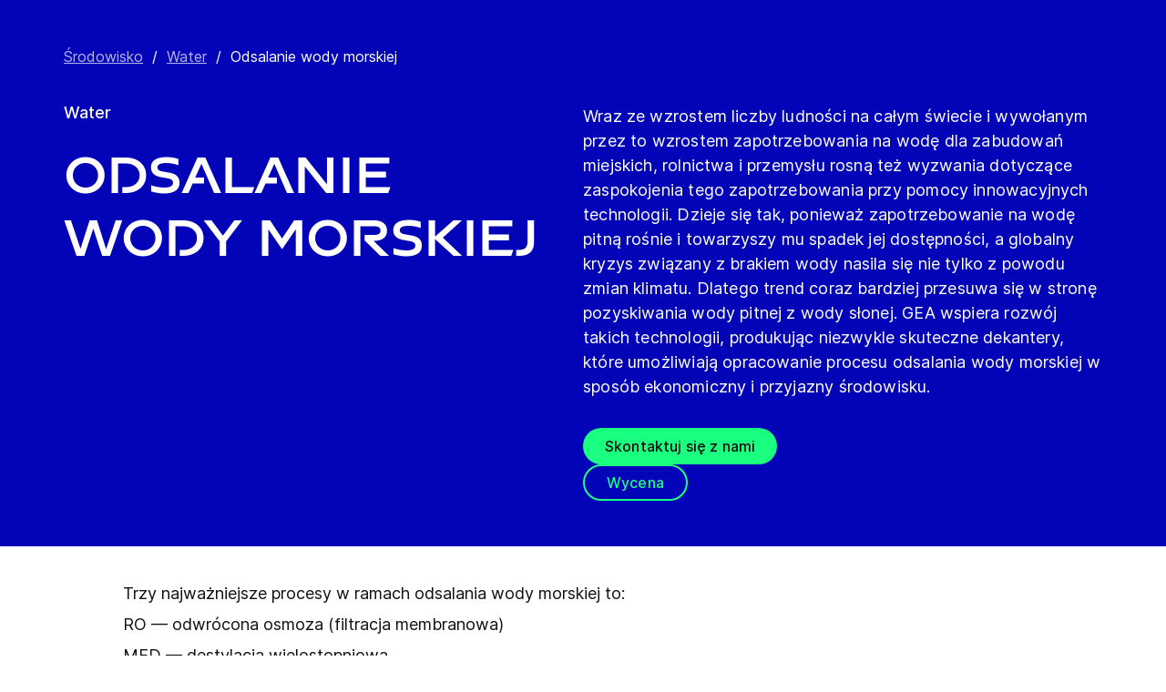

--- FILE ---
content_type: text/html; charset=utf-8
request_url: https://www.gea.com/pl/environment/water/sea-water/
body_size: 92178
content:
<!DOCTYPE html><html lang="pl"><head><meta charSet="utf-8"/><meta name="viewport" content="width=device-width"/><meta name="description" content="Wraz ze wzrostem liczby ludności na całym świecie i wywołanym przez to wzrostem zapotrzebowania na wodę dla zabudowań miejskich, rolnictwa i przemysłu rosną też wyzwania dotyczące zaspokojenia tego zapotrzebowania przy pomocy innowacyjnych technologii. Dzieje się tak, ponieważ zapotrzebowanie na wodę pitną rośnie i towarzyszy mu spadek jej dostępności, a globalny kryzys związany z brakiem wody nasila się nie tylko z powodu zmian klimatu. Dlatego trend coraz bardziej przesuwa się w stronę pozyskiwania wody pitnej z wody słonej. GEA wspiera rozwój takich technologii, produkując niezwykle skuteczne dekantery, które umożliwiają opracowanie procesu odsalania wody morskiej w sposób ekonomiczny i przyjazny środowisku."/><meta property="og:title" content="Odsalanie wody morskiej"/><meta property="og:type" content="website"/><meta property="og:url" content="https://www.gea.com/environment/water/sea-water"/><meta name="image" property="og:image" content="https://cdn.gea.com/-/media/migratedfromtridion/application/environment_industrial-exhaust-gas-20949.jpg?h=700&amp;iar=0&amp;w=1920&amp;rev=7ab493663861418dbf3d9e136a98329e&amp;hash=5E6051648D0150CBDD2F0CD0810FB5F8"/><meta property="og:description" content="Wraz ze wzrostem liczby ludności na całym świecie i wywołanym przez to wzrostem zapotrzebowania na wodę dla zabudowań miejskich, rolnictwa i przemysłu rosną też wyzwania dotyczące zaspokojenia tego zapotrzebowania przy pomocy innowacyjnych technologii. Dzieje się tak, ponieważ zapotrzebowanie na wodę pitną rośnie i towarzyszy mu spadek jej dostępności, a globalny kryzys związany z brakiem wody nasila się nie tylko z powodu zmian klimatu. Dlatego trend coraz bardziej przesuwa się w stronę pozyskiwania wody pitnej z wody słonej. GEA wspiera rozwój takich technologii, produkując niezwykle skuteczne dekantery, które umożliwiają opracowanie procesu odsalania wody morskiej w sposób ekonomiczny i przyjazny środowisku."/><meta property="robots" content="index"/><title>Odsalanie wody morskiej</title><link rel="icon" type="image/png" sizes="16x16" href="/-/icons/favicon-16x16.png"/><link rel="icon" type="image/png" sizes="32x32" href="/-/icons/favicon-32x32.png"/><link rel="icon" type="image/png" sizes="96x96" href="/-/icons/favicon-96x96.png"/><link rel="apple-touch-icon" sizes="57x57" href="/-/icons/apple-icon-57x57.png"/><link rel="apple-touch-icon" sizes="60x60" href="/-/icons/apple-icon-60x60.png"/><link rel="apple-touch-icon" sizes="72x72" href="/-/icons/apple-icon-72x72.png"/><link rel="apple-touch-icon" sizes="76x76" href="/-/icons/apple-icon-76x76.png"/><link rel="apple-touch-icon" sizes="114x114" href="/-/icons/apple-icon-114x114.png"/><link rel="apple-touch-icon" sizes="120x120" href="/-/icons/apple-icon-120x120.png"/><link rel="apple-touch-icon" sizes="144x144" href="/-/icons/apple-icon-144x144.png"/><link rel="apple-touch-icon" sizes="152x152" href="/-/icons/apple-icon-152x152.png"/><link rel="apple-touch-icon" sizes="180x180" href="/-/icons/apple-icon-180x180.png"/><link rel="icon" type="image/png" sizes="192x192" href="/-/icons/android-icon-192x192.png"/><link rel="alternate" href="https://www.gea.com/en/environment/water/sea-water/" hrefLang="en"/><link rel="alternate" href="https://www.gea.com/pt/environment/water/sea-water/" hrefLang="pt"/><link rel="alternate" href="https://www.gea.com/ar/environment/water/sea-water/" hrefLang="ar"/><link rel="alternate" href="https://www.gea.com/zh/environment/water/sea-water/" hrefLang="zh"/><link rel="alternate" href="https://www.gea.com/de/environment/water/sea-water/" hrefLang="de"/><link rel="alternate" href="https://www.gea.com/es/environment/water/sea-water/" hrefLang="es"/><link rel="alternate" href="https://www.gea.com/fr/environment/water/sea-water/" hrefLang="fr"/><link rel="alternate" href="https://www.gea.com/it/environment/water/sea-water/" hrefLang="it"/><link rel="alternate" href="https://www.gea.com/ja/environment/water/sea-water/" hrefLang="ja"/><link rel="alternate" href="https://www.gea.com/nl/environment/water/sea-water/" hrefLang="nl"/><link rel="alternate" href="https://www.gea.com/pl/environment/water/sea-water/" hrefLang="pl"/><link rel="alternate" href="https://www.gea.com/ru/environment/water/sea-water/" hrefLang="ru"/><link rel="alternate" href="https://www.gea.com/tr/environment/water/sea-water/" hrefLang="tr"/><link rel="manifest" href="/manifest.json"/><meta name="msapplication-TileColor" content="#0303B8"/><meta name="msapplication-TileImage" content="/-/icons/ms-icon-144x144.png"/><meta name="theme-color" content="#0303B8"/><meta name="next-head-count" content="40"/><link rel="preload" href="https://www.gea.com/_next/static/css/9c708bd2606359f2.css" as="style"/><link rel="stylesheet" href="https://www.gea.com/_next/static/css/9c708bd2606359f2.css" data-n-g=""/><link rel="preload" href="https://www.gea.com/_next/static/css/9b679702c8b18730.css" as="style"/><link rel="stylesheet" href="https://www.gea.com/_next/static/css/9b679702c8b18730.css" data-n-p=""/><noscript data-n-css=""></noscript><script defer="" nomodule="" src="https://www.gea.com/_next/static/chunks/polyfills-c67a75d1b6f99dc8.js"></script><script src="https://www.gea.com/_next/static/chunks/webpack-8b6a0ae80defd15e.js" defer=""></script><script src="https://www.gea.com/_next/static/chunks/framework-09f3afa64952aba4.js" defer=""></script><script src="https://www.gea.com/_next/static/chunks/main-05d093c3d7753938.js" defer=""></script><script src="https://www.gea.com/_next/static/chunks/pages/_app-cc5d80322d587c28.js" defer=""></script><script src="https://www.gea.com/_next/static/chunks/7d0bf13e-d5170c74ddd3790f.js" defer=""></script><script src="https://www.gea.com/_next/static/chunks/7399-4f34e487630839fc.js" defer=""></script><script src="https://www.gea.com/_next/static/chunks/5755-9b08d46acc6251a5.js" defer=""></script><script src="https://www.gea.com/_next/static/chunks/9542-b3a4548133741493.js" defer=""></script><script src="https://www.gea.com/_next/static/chunks/4253-a41cd85030bb8f8b.js" defer=""></script><script src="https://www.gea.com/_next/static/chunks/pages/%5B%5B...path%5D%5D-5c922baefd0ba654.js" defer=""></script><script src="https://www.gea.com/_next/static/1.19.1.260/_buildManifest.js" defer=""></script><script src="https://www.gea.com/_next/static/1.19.1.260/_ssgManifest.js" defer=""></script></head><body><div id="__next" data-reactroot=""><div class="MainNavigation_container__jaVIj z-100 border-b border-gray-375 max-w-screen overflow-hidden"><a href="#main" class="absolute top-0 left-0 right-0 bg-white p-15 -translate-y-50 transition-transform focus:translate-y-0 text-center">Przejdź do treści</a><span class="hidden lg:block text-white"><div class="relative bg-white lg:py-16 border-b"><div class="flex flex-row gap-x-8 items-center h-60 lg:h-40 guttered--nav-container"><div class="flex-shrink-0 w-[79px] max-w-[79px]"><a id="topnav_sitelogo" href="/pl/"><img alt="GEA Logo" width="400" height="120" src="https://cdn.gea.com/-/jssmedia/common/logos/gea-logo.svg?mw=85"/></a></div><span class="hidden flex-grow lg:block ml-auto"><form class="ml-auto w-full lg:max-w-[400px]"><div class="flex relative"><input value="" aria-label="Szukaj w gea.com" data-testid="input-field" class="
    h-48 pr-30 outline-none ml-0  lg:ml-auto  w-full
    text-16 leading-full font-medium bg-transparent overflow-hidden 
    transition-all duration-300
    border-solid placeholder-gray-700 text-sitecore-vibrant-blue
    peer
    focus:border-sitecore-attention-pink
    focus:placeholder:opacity-0
    
     lg:max-w-[260px] opacity-1
    border-[#8C8C8C]
    rounded-3xl pl-48 pr-12 bg-sitecore-gray border-b-1 lg:max-w-[400px] text-blue-900 h-40 placeholder-blue-900/70 text-12
  " placeholder="Szukaj w gea.com"/><button class="absolute right-2 top-1/2 transform -translate-y-1/2  right-auto left-16 text-gray-950 peer-focus:text-sitecore-vibrant-blue" type="button" aria-label="Szukaj w gea.com"><svg data-testid="input-icon" viewBox="0 0 1024 1024" style="display:inline-block;stroke:currentColor;fill:currentColor;width:24px;height:24px"><path d="M524.356 727.804c-24.337 6.519-49.412 9.796-74.59 9.749-65.631-0.124-129.21-23.177-180.009-65.263s-85.706-100.634-98.831-165.764c-13.125-65.126-3.665-132.846 26.785-191.729s80.025-105.325 140.358-131.488c60.333-26.162 127.73-30.444 190.817-12.122 63.091 18.322 118.007 58.126 155.482 112.694 37.478 54.568 55.219 120.56 50.231 186.839s-32.397 128.785-77.606 176.973l196.309 205.641" fill="none" stroke-linejoin="miter" stroke-linecap="butt" stroke-miterlimit="10" stroke-width="85.33333333333333"></path></svg></button></div></form></span><a id="topnav_login" target="_blank" rel="noreferrer" href="https://portal.gea.com" class="MainNavTabs_nav-links__ai9hq flex items-center gap-x-8 bg-sitecore-gray px-16 rounded-3xl"><svg aria-hidden="true" viewBox="0 0 683 1024" style="display:inline-block;stroke:currentColor;fill:currentColor;width:16px;height:16px"><path d="M341.333 102.4c33.754 0 66.751 10.009 94.818 28.763s49.94 45.408 62.858 76.592c12.917 31.186 16.297 65.501 9.712 98.607s-22.839 63.516-46.707 87.384c-23.868 23.868-54.278 40.122-87.384 46.707s-67.422 3.206-98.607-9.712c-31.185-12.917-57.84-34.792-76.592-62.858s-28.763-61.063-28.763-94.818c0-45.264 17.981-88.674 49.987-120.68s75.416-49.987 120.68-49.987zM341.333 34.133c-47.256 0-93.452 14.013-132.745 40.268s-69.917 63.571-88.001 107.23c-18.084 43.659-22.816 91.701-13.597 138.050s31.975 88.922 65.391 122.337c33.415 33.416 75.989 56.172 122.337 65.391s94.39 4.488 138.050-13.597c43.659-18.085 80.976-48.709 107.23-88.001s40.268-85.488 40.268-132.745c0-63.369-25.173-124.143-69.982-168.951s-105.582-69.982-168.951-69.982z" fill="rgb(0, 15, 65)"></path><path d="M682.667 989.867h-68.267v-170.667c0-22.412-4.414-44.605-12.991-65.311s-21.148-39.52-36.996-55.371c-15.848-15.845-34.662-28.417-55.368-36.994s-42.899-12.991-65.311-12.991h-204.8c-45.264 0-88.674 17.981-120.68 49.985-32.006 32.010-49.987 75.421-49.987 120.682v170.667h-68.267v-170.667c0-63.372 25.173-124.143 69.982-168.951s105.582-69.982 168.951-69.982h204.8c63.369 0 124.143 25.173 168.951 69.982s69.982 105.579 69.982 168.951v170.667z" fill="rgb(0, 15, 65)"></path></svg><span class="text-black text-12 font-medium">Zaloguj się</span></a><button id="topnav_language" class="MainNavTabs_nav-links__ai9hq flex items-center gap-x-8 bg-sitecore-gray px-16 rounded-3xl" type="button" aria-label=""><svg class="text-blue-900" aria-hidden="true" viewBox="0 0 1024 1024" style="display:inline-block;stroke:currentColor;fill:currentColor;width:16px;height:16px"><path d="M998.4 512c0 268.631-217.769 486.4-486.4 486.4s-486.4-217.769-486.4-486.4c0-268.631 217.769-486.4 486.4-486.4s486.4 217.769 486.4 486.4z" fill="none" stroke-linejoin="miter" stroke-linecap="butt" stroke-miterlimit="4" stroke-width="51.2"></path><path d="M51.2 384h921.6" fill="none" stroke-linejoin="miter" stroke-linecap="butt" stroke-miterlimit="4" stroke-width="51.2"></path><path d="M51.2 691.2h921.6" fill="none" stroke-linejoin="miter" stroke-linecap="butt" stroke-miterlimit="4" stroke-width="51.2"></path><path d="M691.2 512c0 138.962-22.579 263.588-58.153 352.532-17.818 44.539-38.39 78.868-59.93 101.642-21.484 22.717-42.148 32.225-61.117 32.225s-39.631-9.508-61.117-32.225c-21.537-22.774-42.113-57.103-59.929-101.642-35.577-88.945-58.153-213.571-58.153-352.532s22.577-263.589 58.153-352.531c17.817-44.542 38.392-78.87 59.929-101.644 21.486-22.719 42.148-32.225 61.117-32.225s39.634 9.506 61.117 32.225c21.54 22.774 42.112 57.102 59.93 101.644 35.574 88.942 58.153 213.569 58.153 352.531z" fill="none" stroke-linejoin="miter" stroke-linecap="butt" stroke-miterlimit="4" stroke-width="51.2"></path></svg><span class="text-black text-12 font-medium">Polish</span></button><a title="Contact GEA" class="MainNavTabs_nav-links__ai9hq ml-auto rounded-3xl bg-blue-700 px-16 flex justify-center items-center" id="topnav_contact" style="pointer-events:unset" href="/pl/contact?cu=contact-us-common&amp;iid={EC7706EA-55D3-4BFB-BE35-F002992AA2C1}&amp;ptn=Application%20Page&amp;pt=Odsalanie%20wody%20morskiej&amp;su=https://www.gea.com/pl/environment/water/sea-water"><svg viewBox="0 0 1434 1024" style="display:inline-block;stroke:currentColor;fill:currentColor;width:16px;height:16px"><path d="M1331.2 0h-1228.8c-27.158 0-53.204 10.789-72.408 29.992s-29.992 45.25-29.992 72.408v819.2c0 27.159 10.789 53.204 29.992 72.408 19.204 19.203 45.25 29.992 72.408 29.992h1228.8c27.156 0 53.207-10.789 72.407-29.992 19.2-19.204 29.993-45.25 29.993-72.408v-819.2c0-27.158-10.793-53.204-29.993-72.408s-45.251-29.992-72.407-29.992zM1218.56 102.4l-501.76 347.136-501.76-347.136h1003.52zM102.4 921.6v-772.608l585.216 404.992c8.571 5.945 18.753 9.132 29.184 9.132s20.613-3.187 29.184-9.132l585.216-404.992v772.608h-1228.8z" fill="rgb(255, 255, 255)"></path></svg><span class="text-12 font-medium pl-[8px] text-white">Kontakt</span></a></div></div></span><div class="py-24 px-20 lg:h-[72px] lg:py-24 flex flex-row items-center guttered--nav-container relative gap-20 transition-all duration-500 z-100 bg-white ease-out"><button id="topnav_products" class="MainNavigation_nav-links__H9t95 
            
            hidden lg:!flex items-center gap-x-8 cursor-pointer px-16 py-24 relative lg:-left-16 transition-all duration-300" data-testid="nav-link"><svg aria-hidden="true" viewBox="0 0 1152 1024" style="display:inline-block;stroke:currentColor;fill:currentColor;width:16px;height:16px"><path d="M1152 32h-1152v96h1152v-96z"></path><path d="M1152 896h-1152v96h1152v-96z"></path><path d="M1152 320h-1152v96h1152v-96z"></path><path d="M1152 608h-1152v96h1152v-96z"></path></svg><span class="whitespace-nowrap">Produkty i usługi</span></button><div class="flex-shrink-0 w-[79px] max-w-[79px] lg:hidden "><a href="/pl/"><img alt="GEA Logo" width="400" height="120" src="https://cdn.gea.com/-/jssmedia/common/logos/gea-logo.svg?mw=85"/></a></div><div class="flex flex-row w-full justify-end h-[inherit] lg:relative lg:left-20"><button id="corpnav_link1" class="px-16 mx-4 transition-all duration-300 MainNavigation_nav-links__H9t95 " data-testid="nav-link"><a class="whitespace-nowrap">O nas</a></button><button id="corpnav_link2" class="px-16 mx-4 transition-all duration-300 MainNavigation_nav-links__H9t95 " data-testid="nav-link"><a class="whitespace-nowrap">Zrównoważony rozwój</a></button><button id="corpnav_link3" class="px-16 mx-4 transition-all duration-300 MainNavigation_nav-links__H9t95 " data-testid="nav-link"><a class="whitespace-nowrap">Inwestorzy</a></button><button id="corpnav_link4" class="px-16 mx-4 transition-all duration-300 MainNavigation_nav-links__H9t95 " data-testid="nav-link"><a class="whitespace-nowrap">Media</a></button><button id="corpnav_link5" class="px-16 mx-4 transition-all duration-300 MainNavigation_nav-links__H9t95 " data-testid="nav-link"><a class="whitespace-nowrap">Kariera</a></button></div><div class="lg:hidden flex items-center gap-16 ml-auto text-gray-820"><button class="text-gray-820" aria-label="Search"><svg viewBox="0 0 1024 1024" style="display:inline-block;stroke:currentColor;fill:currentColor;width:24px;height:24px"><path d="M258.57 55.452c88.809-37.749 187.834-43.76 280.566-16.962l0.005-0.001c93.455 27.006 174.653 85.633 229.996 165.812l1.29 1.882c54.446 79.797 80.123 175.898 72.827 272.348-6.036 79.791-34.34 155.93-81.229 219.833l218.926 228.198-79.416 75.438-288.456-300.667 35.543-37.704c49.536-52.536 79.662-120.796 85.146-193.297s-14.029-144.623-55.137-204.181v-0.001c-41.098-59.544-101.217-102.837-170.11-122.745-67.801-19.594-140.157-15.399-205.271 11.863l-3.095 1.315c-65.923 28.446-120.25 79.010-153.67 143.316-33.426 64.318-43.836 138.358-29.411 209.582 14.425 71.22 52.761 135.107 108.369 180.952 55.597 45.829 125.071 70.856 196.688 70.994 27.562 0.051 55.015-3.517 81.665-10.624l28.412 105.528c-35.979 9.59-73.053 14.413-110.282 14.346-97.27-0.184-191.406-34.186-266.53-96.118-74.526-61.435-125.797-146.606-145.494-241.26l-0.46-2.237c-19.349-95.532-5.415-194.893 39.516-281.347 44.937-86.467 118.182-154.819 207.515-193.365l2.096-0.898z" fill="rgb(74, 84, 119)"></path></svg></button><button data-testid="menu-button" type="button" aria-label="Toggle Navigation" class=""><svg viewBox="0 0 1024 1024" style="display:inline-block;stroke:currentColor;fill:currentColor;width:20px;height:20px"><path d="M1024 321.737h-1024v113.778h1024v-113.778z" fill="rgb(74, 84, 119)"></path><path d="M1024.006 54.962h-1024v113.778h1024v-113.778z" fill="rgb(74, 84, 119)"></path><path d="M1024.006 588.51h-1023.999v113.778h1023.999v-113.778z" fill="rgb(74, 84, 119)"></path><path d="M1024 855.262h-1024l0.006 113.778h1023.999l-0.006-113.778z" fill="rgb(74, 84, 119)"></path></svg></button></div></div><div class="hidden lg:block"><div class="fixed inset-0 bg-black/50 z-40 transition-opacity duration-300 opacity-0 pointer-events-none" style="top:145px"></div><div class="fixed left-0 right-0 z-50 transition-all duration-300 transform -translate-y-4 opacity-0 pointer-events-none" style="top:145px"></div></div></div><div class="
  
  
  sticky-nav-placeholder w-full z-100 relative  h-fit
  " data-testid="bg-wrapper"><div class="
    
    
    
    
  StickyNav_sticky_navigation_container__i1JoV
  
  
  
  " data-testid="wrapper" id="sticky-nav-container"><div class="guttered--container flex justify-between items-center"><p data-testid="title" class="StickyNav_title__Ju_7T">Odsalanie wody morskiej</p><div data-testid="anchors-container" class="flex"><a class="cursor-pointer StickyNav_anchor__DvCtS ">Products</a><a class="cursor-pointer StickyNav_anchor__DvCtS ml-24">Downloads</a><a class="cursor-pointer StickyNav_anchor__DvCtS ml-24">Videos</a></div><div data-testid="ctas-container" class="flex"><a title="" target="_self" class="" style="pointer-events:unset" href="/pl/contact?cu=contact-us-common&amp;iid={EC7706EA-55D3-4BFB-BE35-F002992AA2C1}&amp;ptn=Application%20Page&amp;pt=Odsalanie%20wody%20morskiej&amp;su=https://www.gea.com/pl/environment/water/sea-water"><div class="flex items-center w-fit CallToAction_cta-secondary__T_Qvx CallToAction_collapseCta__HnQZp mr-24 flex-row" style="color:inherit" data-testid="text-container">Skontaktuj się z nami<svg style="display:inline-block;stroke:currentColor;fill:currentColor;width:24px;height:24px;min-width:24px" viewBox="0 0 983 1024"><path d="M562.79 200.705l309.658 309.657-309.658 309.658" fill="none" stroke-linejoin="miter" stroke-linecap="butt" stroke-miterlimit="10" stroke-width="81.92"></path><path d="M604.979 510.366h-491.519" fill="none" stroke-linejoin="miter" stroke-linecap="butt" stroke-miterlimit="10" stroke-width="81.92"></path></svg></div></a><a title="" target="_self" class="" style="pointer-events:unset" href="/pl/contact?cu=contact-us-get-a-quote&amp;iid={EC7706EA-55D3-4BFB-BE35-F002992AA2C1}&amp;ptn=Application%20Page&amp;pt=Odsalanie%20wody%20morskiej&amp;su=https://www.gea.com/pl/environment/water/sea-water"><div class="flex items-center w-fit CallToAction_cta-primary__ZJbC1 CallToAction_collapseCta__HnQZp whitespace-nowrap flex-row" style="color:inherit" data-testid="text-container">Wycena<svg style="display:inline-block;stroke:currentColor;fill:currentColor;width:24px;height:24px;min-width:24px" viewBox="0 0 983 1024"><path d="M562.79 200.705l309.658 309.657-309.658 309.658" fill="none" stroke-linejoin="miter" stroke-linecap="butt" stroke-miterlimit="10" stroke-width="81.92"></path><path d="M604.979 510.366h-491.519" fill="none" stroke-linejoin="miter" stroke-linecap="butt" stroke-miterlimit="10" stroke-width="81.92"></path></svg></div></a></div></div></div></div><div class="w-full h-full" data-testid="anchor-wrapper"><div class="relative"><div data-testid="container" class="flex break-words  bg-sitecore-blue  "><div data-testid="container-left" class="flex flex-col  guttered--container  pt-40 pb-40 lg:pt-50 lg:pb-50"><div class="ref"><div class="mb-40" data-testid="breadcrumb"><nav data-testid="breadcrumb-container" class="relative after:h-full after:w-25 after:absolute after:top-0 after:right-0 after:bg-gradient-to-l from-sitecore-blue text-white"><div class="scrollbar-hide relative select-none whitespace-nowrap overflow-x-auto"><a href="https://www.gea.com/pl/environment" class="last:pr-20 leading-6 underline underline-offset-4 opacity-70" data-testid="breadcrumb-item-0" aria-label="Środowisko">Środowisko</a><span class="mx-10">/</span><a href="https://www.gea.com/pl/environment/water" class="last:pr-20 leading-6 underline underline-offset-4 opacity-70" data-testid="breadcrumb-item-1" aria-label="Water">Water</a><span class="mx-10">/</span><span class="last:pr-20 leading-6 Breadcrumb_breadcrumb_label__0tOXD" aria-current="page">Odsalanie wody morskiej</span></div></nav></div><div class="lg:flex lg:gap-40"><div class="lg:w-[50%]"><p class="text-override--white border-white mb-16 lg:mb-24 font-medium text-18 leading-5 w-fit">Water</p><h1 class="text-override--white text-40 md:text-[60px] leading-115 font-heading mb-24 tracking-[-0.8px] font-semibold false max-w-[960px] break-words">Odsalanie wody morskiej</h1></div><div class="lg:w-[50%]"><p class="text-override--white mt-24 lg:mt-0 leading-150 text-18 tracking-[0.18px] max-w-[960px] text-override--white" data-testid="body-text">Wraz ze wzrostem liczby ludności na całym świecie i wywołanym przez to wzrostem zapotrzebowania na wodę dla zabudowań miejskich, rolnictwa i przemysłu rosną też wyzwania dotyczące zaspokojenia tego zapotrzebowania przy pomocy innowacyjnych technologii. Dzieje się tak, ponieważ zapotrzebowanie na wodę pitną rośnie i towarzyszy mu spadek jej dostępności, a globalny kryzys związany z brakiem wody nasila się nie tylko z powodu zmian klimatu. Dlatego trend coraz bardziej przesuwa się w stronę pozyskiwania wody pitnej z wody słonej. GEA wspiera rozwój takich technologii, produkując niezwykle skuteczne dekantery, które umożliwiają opracowanie procesu odsalania wody morskiej w sposób ekonomiczny i przyjazny środowisku.</p><div data-testid="cta-left" class="mt-32"><div data-testid="ctas-container" class="flex flex-col gap-24"><a title="" target="_self" class="" style="pointer-events:unset" href="/pl/contact?cu=contact-us-common&amp;iid={EC7706EA-55D3-4BFB-BE35-F002992AA2C1}&amp;ptn=Application%20Page&amp;pt=Odsalanie%20wody%20morskiej&amp;su=https://www.gea.com/pl/environment/water/sea-water"><div class="flex items-center w-fit CallToAction_cta-primary__ZJbC1 !w-fit w-fit flex-row" style="color:inherit" data-testid="text-container">Skontaktuj się z nami<svg style="display:inline-block;stroke:currentColor;fill:currentColor;width:24px;height:24px;min-width:24px" viewBox="0 0 983 1024"><path d="M562.79 200.705l309.658 309.657-309.658 309.658" fill="none" stroke-linejoin="miter" stroke-linecap="butt" stroke-miterlimit="10" stroke-width="81.92"></path><path d="M604.979 510.366h-491.519" fill="none" stroke-linejoin="miter" stroke-linecap="butt" stroke-miterlimit="10" stroke-width="81.92"></path></svg></div></a><a title="" target="_self" class="" style="pointer-events:unset" href="/pl/contact?cu=contact-us-get-a-quote&amp;iid={EC7706EA-55D3-4BFB-BE35-F002992AA2C1}&amp;ptn=Application%20Page&amp;pt=Odsalanie%20wody%20morskiej&amp;su=https://www.gea.com/pl/environment/water/sea-water"><div class="flex items-center w-fit CallToAction_cta-secondary__T_Qvx !w-fit w-fit flex-row" style="color:#1aff80" data-testid="text-container">Wycena<svg color="#1aff80" style="display:inline-block;stroke:currentColor;fill:currentColor;width:24px;height:24px;min-width:24px" viewBox="0 0 983 1024"><path d="M562.79 200.705l309.658 309.657-309.658 309.658" fill="none" stroke-linejoin="miter" stroke-linecap="butt" stroke-miterlimit="10" stroke-width="81.92"></path><path d="M604.979 510.366h-491.519" fill="none" stroke-linejoin="miter" stroke-linecap="butt" stroke-miterlimit="10" stroke-width="81.92"></path></svg></div></a></div></div></div></div></div></div></div></div></div><div class="
        mt-40 
        
      "><div class="w-full h-full" data-testid="anchor-wrapper"><div class="
  
  
  undefined
  " data-testid="bg-wrapper"><div class="
    guttered--container
    
    
    undefined
  " data-testid="wrapper"><div class="break-words w-full h-auto max-w-[1010px] mx-auto" data-testid="rte-container"><div class=" RichText_rich_text__IEuIi  undefined"><div class="rich-text-link-gray"><p>Trzy najważniejsze procesy w ramach odsalania wody morskiej to:<br xmlns="http://www.w3.org/1999/xhtml" /></p><ul><li xmlns="http://www.w3.org/1999/xhtml">RO — odwrócona osmoza (filtracja membranowa)</li><li xmlns="http://www.w3.org/1999/xhtml">MED — destylacja wielostopniowa</li><li xmlns="http://www.w3.org/1999/xhtml">MSF — wielostopniowa destylacja rzutowa</li></ul><p>Wyparki stosowane są w procesach MED i MSF. Odbywają się one w podciśnieniu, aby osiągnąć najlepsze efekty. We wszystkich przypadkach próznia jest wytwarzana za pomocą wielostopniowych pomp prózniowych wykorzystujących strumień pary. Wraz z odpowiednimi skraplaczami te pompy prózniowe stanowią integralną część instalacji wyparnej, dlatego też znajdują się w centrum uwagi. </p><p>Odwrócona osmoza to jedna z najpowszechniejszych metod odsalania wody słonej. W celu usunięcia nierozpuszczalnych substancji w wodzie słonej instaluje się agregat do flotacji lub ultrafiltracji przed instalacją procesową. W rezultacie powstaje nagromadzony osad i woda z płukania wstecznego, które należy usunąć jako zanieczyszczenia organiczne. </p></div></div></div></div></div></div></div><div class="
        
        
      "><div class="w-full h-full" data-testid="anchor-wrapper"><div class="
  
  
  undefined
  " data-testid="bg-wrapper"><div class="
    guttered--container
    
    
    undefined
  " data-testid="wrapper"><div class="break-words w-full h-auto max-w-[1010px] mx-auto" data-testid="rte-container"><div class=" RichText_rich_text__IEuIi  undefined"><div class="rich-text-link-gray"><h4>Mniejsza objętość osadu obniża koszty usunięcia i transportu</h4><p>Dekantery GEA umożliwiają skuteczną redukcję kosztów transportu i usunięcia, ponieważ w niezawodny sposób rozdzielają osad na frakcję stałą i wodę przeznaczoną do ponownego użytku. Dzięki wysokiej skuteczności odwadniania mogą zagęścić frakcję stałą do 25 procent zawartości suchej masy, co pozwala znacznie zredukować jej objętość i tym samym obniżyć koszty usunięcia.</p></div></div></div></div></div></div></div><div class="
        
        mb-40 
      "><div class="w-full h-full" data-testid="anchor-wrapper"><div class="
  
  
  undefined
  " data-testid="bg-wrapper"><div class="
    guttered--container
    
    
    undefined
  " data-testid="wrapper"><div class="break-words w-full h-auto max-w-[1010px] mx-auto" data-testid="rte-container"><div class=" RichText_rich_text__IEuIi  undefined"><div class="rich-text-link-gray"><h4>Maksymalna niezawodność dzięki solidnej konstrukcji</h4><p>Aby na stałe zapobiegać korozji nawet w warunkach bardzo wysokiej zawartości jonów chloru w wodzie słonej, do produkcji naszych dekanterów używamy wyłącznie wysokiej jakości materiałów. Wszystkie części, które mają kontakt z produktem, wykonane są zwykle ze stali duplex lub superduplex i gwarantują maksymalną niezawodność.</p><ul><li xmlns="http://www.w3.org/1999/xhtml">Dekanter do zagęszczania osadu i filtracji wody z płukania wstecznego</li><li xmlns="http://www.w3.org/1999/xhtml">Niższe zużycie wody</li><li xmlns="http://www.w3.org/1999/xhtml">Frakcja stała o mniejszej objętości i wysokiej zawartości suchej masy</li><li xmlns="http://www.w3.org/1999/xhtml">Niższe koszty transportu i usunięcia</li><li xmlns="http://www.w3.org/1999/xhtml">Solidna konstrukcja dzięki użyciu materiałów odpornych na korozję</li></ul></div></div></div></div></div></div></div><div class="w-full h-full" data-testid="anchor-wrapper" id="Products"><div class="
  bg-sitecore-grey
  
  undefined
  " data-testid="bg-wrapper"><div class="
    guttered--container
    
    
    py-40 md:py-64
  " data-testid="wrapper"><div class="break-words flex flex-col md:flex-row w-full mb-32 md:mb-8"><h2 class="ProductListingHeading_title__sV_sF">Produkty i technologie</h2><form class="mb-16 md:mb-0 md:ml-auto"><div class="flex relative w-full"><button class="mt-auto mb-2  pr-20" aria-label="Search for products" type="button"><svg class="text-blue-700 undefined" data-testid="input-icon" viewBox="0 0 1024 1024" style="display:inline-block;stroke:currentColor;fill:currentColor;width:24px;height:24px"><path d="M509.731 780.209c-31.87 8.428-64.705 12.666-97.674 12.603-85.941-0.161-169.196-29.964-235.715-84.378-66.519-54.418-112.229-130.115-129.415-214.319-17.187-84.208-4.799-171.763 35.074-247.895s104.789-136.177 183.793-170.003c79.004-33.826 167.258-39.362 249.871-15.673s154.522 75.152 203.595 145.705c49.073 70.552 72.306 155.874 65.776 241.566-6.53 85.693-42.421 166.51-101.62 228.813l298.929 300.505" fill="none" stroke-linejoin="miter" stroke-linecap="butt" stroke-miterlimit="10" stroke-width="78.76923076923077"></path></svg></button><input value="" aria-label="Search for products" data-testid="input-field" class="w-full h-34 border-b-2 border-solid text-18 font-medium text-blue-700 placeholder-gray-700 outline-none border-blue-700 bg-transparent " placeholder="Search for products"/></div></form></div><p class="text-gray-650 text-16 mb-24 md:mb-40">Wyświetlane elementy: 1 z 1</p><div class="pb-24 md:pb-40"><button class="ProductGroupListingTags_tag__goAkk ProductGroupListingTags_active__IeuLe">All</button><button class="ProductGroupListingTags_tag__goAkk">Zawory i pompy</button></div><div class="grid grid-cols-1 md:grid-cols-2 lg:grid-cols-4 gap-32 md:gap-40"><a href="/pl/products/pumps-valves-flow-components/jet-pumps?i=Environment&amp;m=Water" id="{DA33F83A-FC4D-4740-8472-49D1615FC230}" data-testid="product-card"><div class="h-fit flex flex-col min-h-full bg-transparent"><img data-testid="image" src="https://cdn.gea.com/-/media/migratedfromtridion/productgroup/ejector-technology-01-4974.jpg?h=675&amp;w=1200&amp;hash=DD4BC1CB38DBF8881628D64C2821BA33" alt="Pompy pneumatyczne" class="h-full w-full object-cover mb-16 overflow-hidden aspect-video object-center max-h-[50%]"/><div data-testid="info-container" class="flex flex-col flex-grow break-words h-full"><h3 data-testid="title-text" class="font-sans text-20 text-blue-650 font-medium leading-150 mb-12">Pompy pneumatyczne</h3><p data-testid="body-text" class="font-sans text-black text-16 leading-125">Pompy pneumatyczne, zwane też strumienicami ssącymi, to urządzenia do transportu, sprężania i mieszania gazów, oparów, płynów i części stałych oraz tworzenia podciśnienia, w którym nośnik gazowy lub płynny pełni funkcję siły napędowej.</p></div></div></a></div></div></div></div><div class="w-full h-full" data-testid="anchor-wrapper"><div class="
  
  
  bg-gray-235
  " data-testid="bg-wrapper"><div class="
    guttered--container
    
    
    pt-24 pb-32 md:pt-40 md:pb-56
  " data-testid="wrapper"><p data-testid="market-links-title" class="MarketQuickLinks_title__CdlXf">Inne zastosowania</p><div data-testid="market-links-cards-container" class="grid grid-cols-1 md:grid-cols-3 lg:grid-cols-3 xl:grid-cols-3 xxl:grid-cols-3 gap-10 md:gap-x-40 md:gap-y-24"><a class="MarketQuickLinks_card__rI2tm bg-white" href="/pl/environment/water/potable-water"><img alt="Potable water" class="MarketQuickLinks_card_image__wsKl8" src="https://cdn.gea.com/-/media/icons/20941__potable-water.svg?iar=0&amp;rev=1f9df0cdedfa4d76930c3fc35f3db431&amp;hash=BB68C7F6ED8F6C52086E65A181D3E9CE"/><p class="MarketQuickLinks_card_text__dx1_z">Uzdatnianie wody pitnej</p></a></div></div></div></div><div><div class="w-full h-full" data-testid="anchor-wrapper" id="Downloads"><div class="
  
  
  bg-gray-200
  " data-testid="bg-wrapper"><div class="
    guttered--container
    
    
    pt-40 pb-40 md:pt-85 md:pb-110
  " data-testid="wrapper"><div class="flex flex-col md:flex-row justify-between border-b border-b-gray-375 pb-14 mb-24 md:mb-40"><h2 class="text-30 md:text-32 leading-[40px] text-blue-700 font-medium pb-20 md:pb-0">Downloads</h2><div class="flex flex-col md:flex-row"></div></div></div></div></div></div><div class="w-full h-full" data-testid="anchor-wrapper"><div class="flex flex-col my-60 lg:my-80" data-testid="grid-standard-container"><h2 data-testid="title" class="-mb-60 guttered--container GridStandard_title__WmAcQ text-center">GEA Insights</h2><div class="w-full h-full" data-testid="anchor-wrapper"><div class="
  
  
  undefined
  " data-testid="bg-wrapper"><div class="
    guttered--container
    
    my-60 md:my-80
    grid sm:grid-cols-1 md:grid-cols-3 gap-40
  " data-testid="wrapper"><div class="w-full h-full" data-testid="anchor-wrapper"><div data-testid="container" class="h-fit flex flex-col min-h-full bg-sitecore-grey"><div class="h-full w-full object-cover relative aspect-video max-h-[50%]"><span style="box-sizing:border-box;display:block;overflow:hidden;width:initial;height:initial;background:none;opacity:1;border:0;margin:0;padding:0;position:absolute;top:0;left:0;bottom:0;right:0"><img alt="" data-testid="image" src="[data-uri]" decoding="async" data-nimg="fill" style="position:absolute;top:0;left:0;bottom:0;right:0;box-sizing:border-box;padding:0;border:none;margin:auto;display:block;width:0;height:0;min-width:100%;max-width:100%;min-height:100%;max-height:100%;background-size:cover;background-position:0% 0%;filter:blur(20px);background-image:url(&quot;https://cdn.gea.com/-/media/stories/behind-the-brew-the-technical-evolution-of-coffee-extraction/instant-coffee-cup.jpg?h=1350&amp;iar=0&amp;w=2400&amp;rev=efce68856fd54ed88198f9644f8ba021&amp;hash=5BAFFD7126372B46178E8305F08BBEB0&quot;)"/><noscript><img alt="" data-testid="image" srcSet="https://cdn.gea.com/-/jssmedia/stories/behind-the-brew-the-technical-evolution-of-coffee-extraction/instant-coffee-cup.jpg?h=1350&amp;iar=0&amp;w=2400&amp;rev=efce68856fd54ed88198f9644f8ba021&amp;hash=5BAFFD7126372B46178E8305F08BBEB0&amp;mw=16 16w, https://cdn.gea.com/-/jssmedia/stories/behind-the-brew-the-technical-evolution-of-coffee-extraction/instant-coffee-cup.jpg?h=1350&amp;iar=0&amp;w=2400&amp;rev=efce68856fd54ed88198f9644f8ba021&amp;hash=5BAFFD7126372B46178E8305F08BBEB0&amp;mw=32 32w, https://cdn.gea.com/-/jssmedia/stories/behind-the-brew-the-technical-evolution-of-coffee-extraction/instant-coffee-cup.jpg?h=1350&amp;iar=0&amp;w=2400&amp;rev=efce68856fd54ed88198f9644f8ba021&amp;hash=5BAFFD7126372B46178E8305F08BBEB0&amp;mw=48 48w, https://cdn.gea.com/-/jssmedia/stories/behind-the-brew-the-technical-evolution-of-coffee-extraction/instant-coffee-cup.jpg?h=1350&amp;iar=0&amp;w=2400&amp;rev=efce68856fd54ed88198f9644f8ba021&amp;hash=5BAFFD7126372B46178E8305F08BBEB0&amp;mw=64 64w, https://cdn.gea.com/-/jssmedia/stories/behind-the-brew-the-technical-evolution-of-coffee-extraction/instant-coffee-cup.jpg?h=1350&amp;iar=0&amp;w=2400&amp;rev=efce68856fd54ed88198f9644f8ba021&amp;hash=5BAFFD7126372B46178E8305F08BBEB0&amp;mw=96 96w, https://cdn.gea.com/-/jssmedia/stories/behind-the-brew-the-technical-evolution-of-coffee-extraction/instant-coffee-cup.jpg?h=1350&amp;iar=0&amp;w=2400&amp;rev=efce68856fd54ed88198f9644f8ba021&amp;hash=5BAFFD7126372B46178E8305F08BBEB0&amp;mw=128 128w, https://cdn.gea.com/-/jssmedia/stories/behind-the-brew-the-technical-evolution-of-coffee-extraction/instant-coffee-cup.jpg?h=1350&amp;iar=0&amp;w=2400&amp;rev=efce68856fd54ed88198f9644f8ba021&amp;hash=5BAFFD7126372B46178E8305F08BBEB0&amp;mw=256 256w, https://cdn.gea.com/-/jssmedia/stories/behind-the-brew-the-technical-evolution-of-coffee-extraction/instant-coffee-cup.jpg?h=1350&amp;iar=0&amp;w=2400&amp;rev=efce68856fd54ed88198f9644f8ba021&amp;hash=5BAFFD7126372B46178E8305F08BBEB0&amp;mw=384 384w, https://cdn.gea.com/-/jssmedia/stories/behind-the-brew-the-technical-evolution-of-coffee-extraction/instant-coffee-cup.jpg?h=1350&amp;iar=0&amp;w=2400&amp;rev=efce68856fd54ed88198f9644f8ba021&amp;hash=5BAFFD7126372B46178E8305F08BBEB0&amp;mw=640 640w, https://cdn.gea.com/-/jssmedia/stories/behind-the-brew-the-technical-evolution-of-coffee-extraction/instant-coffee-cup.jpg?h=1350&amp;iar=0&amp;w=2400&amp;rev=efce68856fd54ed88198f9644f8ba021&amp;hash=5BAFFD7126372B46178E8305F08BBEB0&amp;mw=750 750w, https://cdn.gea.com/-/jssmedia/stories/behind-the-brew-the-technical-evolution-of-coffee-extraction/instant-coffee-cup.jpg?h=1350&amp;iar=0&amp;w=2400&amp;rev=efce68856fd54ed88198f9644f8ba021&amp;hash=5BAFFD7126372B46178E8305F08BBEB0&amp;mw=828 828w, https://cdn.gea.com/-/jssmedia/stories/behind-the-brew-the-technical-evolution-of-coffee-extraction/instant-coffee-cup.jpg?h=1350&amp;iar=0&amp;w=2400&amp;rev=efce68856fd54ed88198f9644f8ba021&amp;hash=5BAFFD7126372B46178E8305F08BBEB0&amp;mw=1080 1080w, https://cdn.gea.com/-/jssmedia/stories/behind-the-brew-the-technical-evolution-of-coffee-extraction/instant-coffee-cup.jpg?h=1350&amp;iar=0&amp;w=2400&amp;rev=efce68856fd54ed88198f9644f8ba021&amp;hash=5BAFFD7126372B46178E8305F08BBEB0&amp;mw=1200 1200w, https://cdn.gea.com/-/jssmedia/stories/behind-the-brew-the-technical-evolution-of-coffee-extraction/instant-coffee-cup.jpg?h=1350&amp;iar=0&amp;w=2400&amp;rev=efce68856fd54ed88198f9644f8ba021&amp;hash=5BAFFD7126372B46178E8305F08BBEB0&amp;mw=1920 1920w, https://cdn.gea.com/-/jssmedia/stories/behind-the-brew-the-technical-evolution-of-coffee-extraction/instant-coffee-cup.jpg?h=1350&amp;iar=0&amp;w=2400&amp;rev=efce68856fd54ed88198f9644f8ba021&amp;hash=5BAFFD7126372B46178E8305F08BBEB0&amp;mw=2048 2048w, https://cdn.gea.com/-/jssmedia/stories/behind-the-brew-the-technical-evolution-of-coffee-extraction/instant-coffee-cup.jpg?h=1350&amp;iar=0&amp;w=2400&amp;rev=efce68856fd54ed88198f9644f8ba021&amp;hash=5BAFFD7126372B46178E8305F08BBEB0&amp;mw=3840 3840w" sizes="(max-width: 390px) 200px, 768px" src="https://cdn.gea.com/-/jssmedia/stories/behind-the-brew-the-technical-evolution-of-coffee-extraction/instant-coffee-cup.jpg?h=1350&amp;iar=0&amp;w=2400&amp;rev=efce68856fd54ed88198f9644f8ba021&amp;hash=5BAFFD7126372B46178E8305F08BBEB0&amp;mw=3840" decoding="async" data-nimg="fill" style="position:absolute;top:0;left:0;bottom:0;right:0;box-sizing:border-box;padding:0;border:none;margin:auto;display:block;width:0;height:0;min-width:100%;max-width:100%;min-height:100%;max-height:100%" loading="lazy"/></noscript></span></div><div data-testid="info-container" class="flex flex-col flex-grow break-words h-full p-24 text-blue-700"><h3 data-testid="title-text" class="CardStandard_title__FWUGQ">Kulisy parzenia: techniczna ewolucja metod ekstrakcji kawy</h3><p data-testid="body-text" class="text-16 leading-140 text-override--black">Popyt na kawę rośnie w szybkim tempie. Dowiedz się, jak technologia ekstrakcji ciągłej od GEA pomoże Ci zwiększyć uzysk, zachować smak i zaoszczędzić zasoby.</p><div class="pt-24 mt-auto" data-testid="ct-container"><a title="" target="_self" class="" href="/pl/stories/behind-the-brew-the-technical-evolution-of-coffee-extraction"><div class="flex items-center w-fit TextLink_text-link-primary__jq3jw flex-row" style="color:inherit" data-testid="text-container">Dowiedz się więcej<svg style="display:inline-block;stroke:currentColor;fill:currentColor;width:24px;height:24px;min-width:24px" viewBox="0 0 983 1024"><path d="M562.79 200.705l309.658 309.657-309.658 309.658" fill="none" stroke-linejoin="miter" stroke-linecap="butt" stroke-miterlimit="10" stroke-width="81.92"></path><path d="M604.979 510.366h-491.519" fill="none" stroke-linejoin="miter" stroke-linecap="butt" stroke-miterlimit="10" stroke-width="81.92"></path></svg></div></a></div></div></div></div><div class="w-full h-full" data-testid="anchor-wrapper"><div data-testid="container" class="h-fit flex flex-col min-h-full bg-sitecore-grey"><div class="h-full w-full object-cover relative aspect-video max-h-[50%]"><span style="box-sizing:border-box;display:block;overflow:hidden;width:initial;height:initial;background:none;opacity:1;border:0;margin:0;padding:0;position:absolute;top:0;left:0;bottom:0;right:0"><img alt="" data-testid="image" src="[data-uri]" decoding="async" data-nimg="fill" style="position:absolute;top:0;left:0;bottom:0;right:0;box-sizing:border-box;padding:0;border:none;margin:auto;display:block;width:0;height:0;min-width:100%;max-width:100%;min-height:100%;max-height:100%;background-size:cover;background-position:0% 0%;filter:blur(20px);background-image:url(&quot;https://cdn.gea.com/-/media/stories/heat-pumps-fast-track-district-heating-decarbonization/gea-heat-pump-installation.jpg?h=675&amp;iar=0&amp;w=1200&amp;rev=7c237f4844b8440daaa7a753f4194e31&amp;hash=D46DE7B6F16663299A41864E1E318746&quot;)"/><noscript><img alt="" data-testid="image" srcSet="https://cdn.gea.com/-/jssmedia/stories/heat-pumps-fast-track-district-heating-decarbonization/gea-heat-pump-installation.jpg?h=675&amp;iar=0&amp;w=1200&amp;rev=7c237f4844b8440daaa7a753f4194e31&amp;hash=D46DE7B6F16663299A41864E1E318746&amp;mw=16 16w, https://cdn.gea.com/-/jssmedia/stories/heat-pumps-fast-track-district-heating-decarbonization/gea-heat-pump-installation.jpg?h=675&amp;iar=0&amp;w=1200&amp;rev=7c237f4844b8440daaa7a753f4194e31&amp;hash=D46DE7B6F16663299A41864E1E318746&amp;mw=32 32w, https://cdn.gea.com/-/jssmedia/stories/heat-pumps-fast-track-district-heating-decarbonization/gea-heat-pump-installation.jpg?h=675&amp;iar=0&amp;w=1200&amp;rev=7c237f4844b8440daaa7a753f4194e31&amp;hash=D46DE7B6F16663299A41864E1E318746&amp;mw=48 48w, https://cdn.gea.com/-/jssmedia/stories/heat-pumps-fast-track-district-heating-decarbonization/gea-heat-pump-installation.jpg?h=675&amp;iar=0&amp;w=1200&amp;rev=7c237f4844b8440daaa7a753f4194e31&amp;hash=D46DE7B6F16663299A41864E1E318746&amp;mw=64 64w, https://cdn.gea.com/-/jssmedia/stories/heat-pumps-fast-track-district-heating-decarbonization/gea-heat-pump-installation.jpg?h=675&amp;iar=0&amp;w=1200&amp;rev=7c237f4844b8440daaa7a753f4194e31&amp;hash=D46DE7B6F16663299A41864E1E318746&amp;mw=96 96w, https://cdn.gea.com/-/jssmedia/stories/heat-pumps-fast-track-district-heating-decarbonization/gea-heat-pump-installation.jpg?h=675&amp;iar=0&amp;w=1200&amp;rev=7c237f4844b8440daaa7a753f4194e31&amp;hash=D46DE7B6F16663299A41864E1E318746&amp;mw=128 128w, https://cdn.gea.com/-/jssmedia/stories/heat-pumps-fast-track-district-heating-decarbonization/gea-heat-pump-installation.jpg?h=675&amp;iar=0&amp;w=1200&amp;rev=7c237f4844b8440daaa7a753f4194e31&amp;hash=D46DE7B6F16663299A41864E1E318746&amp;mw=256 256w, https://cdn.gea.com/-/jssmedia/stories/heat-pumps-fast-track-district-heating-decarbonization/gea-heat-pump-installation.jpg?h=675&amp;iar=0&amp;w=1200&amp;rev=7c237f4844b8440daaa7a753f4194e31&amp;hash=D46DE7B6F16663299A41864E1E318746&amp;mw=384 384w, https://cdn.gea.com/-/jssmedia/stories/heat-pumps-fast-track-district-heating-decarbonization/gea-heat-pump-installation.jpg?h=675&amp;iar=0&amp;w=1200&amp;rev=7c237f4844b8440daaa7a753f4194e31&amp;hash=D46DE7B6F16663299A41864E1E318746&amp;mw=640 640w, https://cdn.gea.com/-/jssmedia/stories/heat-pumps-fast-track-district-heating-decarbonization/gea-heat-pump-installation.jpg?h=675&amp;iar=0&amp;w=1200&amp;rev=7c237f4844b8440daaa7a753f4194e31&amp;hash=D46DE7B6F16663299A41864E1E318746&amp;mw=750 750w, https://cdn.gea.com/-/jssmedia/stories/heat-pumps-fast-track-district-heating-decarbonization/gea-heat-pump-installation.jpg?h=675&amp;iar=0&amp;w=1200&amp;rev=7c237f4844b8440daaa7a753f4194e31&amp;hash=D46DE7B6F16663299A41864E1E318746&amp;mw=828 828w, https://cdn.gea.com/-/jssmedia/stories/heat-pumps-fast-track-district-heating-decarbonization/gea-heat-pump-installation.jpg?h=675&amp;iar=0&amp;w=1200&amp;rev=7c237f4844b8440daaa7a753f4194e31&amp;hash=D46DE7B6F16663299A41864E1E318746&amp;mw=1080 1080w, https://cdn.gea.com/-/jssmedia/stories/heat-pumps-fast-track-district-heating-decarbonization/gea-heat-pump-installation.jpg?h=675&amp;iar=0&amp;w=1200&amp;rev=7c237f4844b8440daaa7a753f4194e31&amp;hash=D46DE7B6F16663299A41864E1E318746&amp;mw=1200 1200w, https://cdn.gea.com/-/jssmedia/stories/heat-pumps-fast-track-district-heating-decarbonization/gea-heat-pump-installation.jpg?h=675&amp;iar=0&amp;w=1200&amp;rev=7c237f4844b8440daaa7a753f4194e31&amp;hash=D46DE7B6F16663299A41864E1E318746&amp;mw=1920 1920w, https://cdn.gea.com/-/jssmedia/stories/heat-pumps-fast-track-district-heating-decarbonization/gea-heat-pump-installation.jpg?h=675&amp;iar=0&amp;w=1200&amp;rev=7c237f4844b8440daaa7a753f4194e31&amp;hash=D46DE7B6F16663299A41864E1E318746&amp;mw=2048 2048w, https://cdn.gea.com/-/jssmedia/stories/heat-pumps-fast-track-district-heating-decarbonization/gea-heat-pump-installation.jpg?h=675&amp;iar=0&amp;w=1200&amp;rev=7c237f4844b8440daaa7a753f4194e31&amp;hash=D46DE7B6F16663299A41864E1E318746&amp;mw=3840 3840w" sizes="(max-width: 390px) 200px, 768px" src="https://cdn.gea.com/-/jssmedia/stories/heat-pumps-fast-track-district-heating-decarbonization/gea-heat-pump-installation.jpg?h=675&amp;iar=0&amp;w=1200&amp;rev=7c237f4844b8440daaa7a753f4194e31&amp;hash=D46DE7B6F16663299A41864E1E318746&amp;mw=3840" decoding="async" data-nimg="fill" style="position:absolute;top:0;left:0;bottom:0;right:0;box-sizing:border-box;padding:0;border:none;margin:auto;display:block;width:0;height:0;min-width:100%;max-width:100%;min-height:100%;max-height:100%" loading="lazy"/></noscript></span></div><div data-testid="info-container" class="flex flex-col flex-grow break-words h-full p-24 text-blue-700"><h3 data-testid="title-text" class="CardStandard_title__FWUGQ">Pompy ciepła przyspieszają dekarbonizację sieci ciepłowniczych</h3><p data-testid="body-text" class="text-16 leading-140 text-override--black">Wpływ globalnego ocieplenia staje się coraz bardziej odczuwalny na całym świecie. W miastach i miasteczkach całego świata mierzymy się z tym samym wyzwaniem: jak zapewniać społecznościom ciepło niezawodne, przystępne cenowo i pozyskiwane w sposób bezpieczny dla środowiska. Osobą, którą jako GEA zaprosiliśmy do rozmowy o metodach szybszego przeciwdziałania globalnemu ociepleniu, jest Kenneth Hoffmann, Kierownik ds. pomp ciepła w GEA Heating &amp; Refrigeration Technologies.</p><div class="pt-24 mt-auto" data-testid="ct-container"><a title="" target="_self" class="" href="/pl/stories/heat-pumps-fast-track-district-heating-decarbonization"><div class="flex items-center w-fit TextLink_text-link-primary__jq3jw flex-row" style="color:inherit" data-testid="text-container">Dowiedz się więcej<svg style="display:inline-block;stroke:currentColor;fill:currentColor;width:24px;height:24px;min-width:24px" viewBox="0 0 983 1024"><path d="M562.79 200.705l309.658 309.657-309.658 309.658" fill="none" stroke-linejoin="miter" stroke-linecap="butt" stroke-miterlimit="10" stroke-width="81.92"></path><path d="M604.979 510.366h-491.519" fill="none" stroke-linejoin="miter" stroke-linecap="butt" stroke-miterlimit="10" stroke-width="81.92"></path></svg></div></a></div></div></div></div><div class="w-full h-full" data-testid="anchor-wrapper"><div data-testid="container" class="h-fit flex flex-col min-h-full bg-sitecore-grey"><div class="h-full w-full object-cover relative aspect-video max-h-[50%]"><span style="box-sizing:border-box;display:block;overflow:hidden;width:initial;height:initial;background:none;opacity:1;border:0;margin:0;padding:0;position:absolute;top:0;left:0;bottom:0;right:0"><img alt="" data-testid="image" src="[data-uri]" decoding="async" data-nimg="fill" style="position:absolute;top:0;left:0;bottom:0;right:0;box-sizing:border-box;padding:0;border:none;margin:auto;display:block;width:0;height:0;min-width:100%;max-width:100%;min-height:100%;max-height:100%;background-size:cover;background-position:0% 0%;filter:blur(20px);background-image:url(&quot;https://cdn.gea.com/-/media/stories/living-the-digital-future-of-dairy/gea-smartfarm-table-dealerdays-dairy-crop.jpg?h=675&amp;iar=0&amp;w=1200&amp;rev=2a95f72b400a41f1ad42fa388f4cf49f&amp;hash=7BBEEE2FA6E21BB3E5E80CFB6E32C1A0&quot;)"/><noscript><img alt="" data-testid="image" srcSet="https://cdn.gea.com/-/jssmedia/stories/living-the-digital-future-of-dairy/gea-smartfarm-table-dealerdays-dairy-crop.jpg?h=675&amp;iar=0&amp;w=1200&amp;rev=2a95f72b400a41f1ad42fa388f4cf49f&amp;hash=7BBEEE2FA6E21BB3E5E80CFB6E32C1A0&amp;mw=16 16w, https://cdn.gea.com/-/jssmedia/stories/living-the-digital-future-of-dairy/gea-smartfarm-table-dealerdays-dairy-crop.jpg?h=675&amp;iar=0&amp;w=1200&amp;rev=2a95f72b400a41f1ad42fa388f4cf49f&amp;hash=7BBEEE2FA6E21BB3E5E80CFB6E32C1A0&amp;mw=32 32w, https://cdn.gea.com/-/jssmedia/stories/living-the-digital-future-of-dairy/gea-smartfarm-table-dealerdays-dairy-crop.jpg?h=675&amp;iar=0&amp;w=1200&amp;rev=2a95f72b400a41f1ad42fa388f4cf49f&amp;hash=7BBEEE2FA6E21BB3E5E80CFB6E32C1A0&amp;mw=48 48w, https://cdn.gea.com/-/jssmedia/stories/living-the-digital-future-of-dairy/gea-smartfarm-table-dealerdays-dairy-crop.jpg?h=675&amp;iar=0&amp;w=1200&amp;rev=2a95f72b400a41f1ad42fa388f4cf49f&amp;hash=7BBEEE2FA6E21BB3E5E80CFB6E32C1A0&amp;mw=64 64w, https://cdn.gea.com/-/jssmedia/stories/living-the-digital-future-of-dairy/gea-smartfarm-table-dealerdays-dairy-crop.jpg?h=675&amp;iar=0&amp;w=1200&amp;rev=2a95f72b400a41f1ad42fa388f4cf49f&amp;hash=7BBEEE2FA6E21BB3E5E80CFB6E32C1A0&amp;mw=96 96w, https://cdn.gea.com/-/jssmedia/stories/living-the-digital-future-of-dairy/gea-smartfarm-table-dealerdays-dairy-crop.jpg?h=675&amp;iar=0&amp;w=1200&amp;rev=2a95f72b400a41f1ad42fa388f4cf49f&amp;hash=7BBEEE2FA6E21BB3E5E80CFB6E32C1A0&amp;mw=128 128w, https://cdn.gea.com/-/jssmedia/stories/living-the-digital-future-of-dairy/gea-smartfarm-table-dealerdays-dairy-crop.jpg?h=675&amp;iar=0&amp;w=1200&amp;rev=2a95f72b400a41f1ad42fa388f4cf49f&amp;hash=7BBEEE2FA6E21BB3E5E80CFB6E32C1A0&amp;mw=256 256w, https://cdn.gea.com/-/jssmedia/stories/living-the-digital-future-of-dairy/gea-smartfarm-table-dealerdays-dairy-crop.jpg?h=675&amp;iar=0&amp;w=1200&amp;rev=2a95f72b400a41f1ad42fa388f4cf49f&amp;hash=7BBEEE2FA6E21BB3E5E80CFB6E32C1A0&amp;mw=384 384w, https://cdn.gea.com/-/jssmedia/stories/living-the-digital-future-of-dairy/gea-smartfarm-table-dealerdays-dairy-crop.jpg?h=675&amp;iar=0&amp;w=1200&amp;rev=2a95f72b400a41f1ad42fa388f4cf49f&amp;hash=7BBEEE2FA6E21BB3E5E80CFB6E32C1A0&amp;mw=640 640w, https://cdn.gea.com/-/jssmedia/stories/living-the-digital-future-of-dairy/gea-smartfarm-table-dealerdays-dairy-crop.jpg?h=675&amp;iar=0&amp;w=1200&amp;rev=2a95f72b400a41f1ad42fa388f4cf49f&amp;hash=7BBEEE2FA6E21BB3E5E80CFB6E32C1A0&amp;mw=750 750w, https://cdn.gea.com/-/jssmedia/stories/living-the-digital-future-of-dairy/gea-smartfarm-table-dealerdays-dairy-crop.jpg?h=675&amp;iar=0&amp;w=1200&amp;rev=2a95f72b400a41f1ad42fa388f4cf49f&amp;hash=7BBEEE2FA6E21BB3E5E80CFB6E32C1A0&amp;mw=828 828w, https://cdn.gea.com/-/jssmedia/stories/living-the-digital-future-of-dairy/gea-smartfarm-table-dealerdays-dairy-crop.jpg?h=675&amp;iar=0&amp;w=1200&amp;rev=2a95f72b400a41f1ad42fa388f4cf49f&amp;hash=7BBEEE2FA6E21BB3E5E80CFB6E32C1A0&amp;mw=1080 1080w, https://cdn.gea.com/-/jssmedia/stories/living-the-digital-future-of-dairy/gea-smartfarm-table-dealerdays-dairy-crop.jpg?h=675&amp;iar=0&amp;w=1200&amp;rev=2a95f72b400a41f1ad42fa388f4cf49f&amp;hash=7BBEEE2FA6E21BB3E5E80CFB6E32C1A0&amp;mw=1200 1200w, https://cdn.gea.com/-/jssmedia/stories/living-the-digital-future-of-dairy/gea-smartfarm-table-dealerdays-dairy-crop.jpg?h=675&amp;iar=0&amp;w=1200&amp;rev=2a95f72b400a41f1ad42fa388f4cf49f&amp;hash=7BBEEE2FA6E21BB3E5E80CFB6E32C1A0&amp;mw=1920 1920w, https://cdn.gea.com/-/jssmedia/stories/living-the-digital-future-of-dairy/gea-smartfarm-table-dealerdays-dairy-crop.jpg?h=675&amp;iar=0&amp;w=1200&amp;rev=2a95f72b400a41f1ad42fa388f4cf49f&amp;hash=7BBEEE2FA6E21BB3E5E80CFB6E32C1A0&amp;mw=2048 2048w, https://cdn.gea.com/-/jssmedia/stories/living-the-digital-future-of-dairy/gea-smartfarm-table-dealerdays-dairy-crop.jpg?h=675&amp;iar=0&amp;w=1200&amp;rev=2a95f72b400a41f1ad42fa388f4cf49f&amp;hash=7BBEEE2FA6E21BB3E5E80CFB6E32C1A0&amp;mw=3840 3840w" sizes="(max-width: 390px) 200px, 768px" src="https://cdn.gea.com/-/jssmedia/stories/living-the-digital-future-of-dairy/gea-smartfarm-table-dealerdays-dairy-crop.jpg?h=675&amp;iar=0&amp;w=1200&amp;rev=2a95f72b400a41f1ad42fa388f4cf49f&amp;hash=7BBEEE2FA6E21BB3E5E80CFB6E32C1A0&amp;mw=3840" decoding="async" data-nimg="fill" style="position:absolute;top:0;left:0;bottom:0;right:0;box-sizing:border-box;padding:0;border:none;margin:auto;display:block;width:0;height:0;min-width:100%;max-width:100%;min-height:100%;max-height:100%" loading="lazy"/></noscript></span></div><div data-testid="info-container" class="flex flex-col flex-grow break-words h-full p-24 text-blue-700"><h3 data-testid="title-text" class="CardStandard_title__FWUGQ">Cyfrowa przyszłość hodowli bydła mlecznego z GEA</h3><p data-testid="body-text" class="text-16 leading-140 text-override--black">Coś przykuło uwagę farmera Toma. Zamiast organizować kolejną prezentację produktu, GEA pokazała swoje innowacje z wykorzystaniem technologii AR. A to dopiero początek interaktywnego, cyfrowego gospodarstwa GEA.</p><div class="pt-24 mt-auto" data-testid="ct-container"><a title="" target="_self" class="" href="/pl/stories/living-the-digital-future-of-dairy-farming-with-gea"><div class="flex items-center w-fit TextLink_text-link-primary__jq3jw flex-row" style="color:inherit" data-testid="text-container">Dowiedz się więcej<svg style="display:inline-block;stroke:currentColor;fill:currentColor;width:24px;height:24px;min-width:24px" viewBox="0 0 983 1024"><path d="M562.79 200.705l309.658 309.657-309.658 309.658" fill="none" stroke-linejoin="miter" stroke-linecap="butt" stroke-miterlimit="10" stroke-width="81.92"></path><path d="M604.979 510.366h-491.519" fill="none" stroke-linejoin="miter" stroke-linecap="butt" stroke-miterlimit="10" stroke-width="81.92"></path></svg></div></a></div></div></div></div></div></div></div><div class="-mt-32 md:-mt-[64px] guttered--container text-blue-700" data-testid="cta"><a href="" class="" target="_self"><div class="flex items-center w-fit RevealMoreLink_reveal-more-link__ZVzmt flex-row-reverse" style="color:inherit" data-testid="text-container">Zobacz więcej<svg style="display:inline-block;stroke:currentColor;fill:currentColor;width:24px;height:24px;min-width:24px" viewBox="0 0 1024 1024"><path d="M512 170.667v682.667M853.333 512h-682.667" fill="none" stroke-linejoin="round" stroke-linecap="round" stroke-miterlimit="4" stroke-width="85.33333333333333"></path></svg></div></a></div></div></div><div class="w-full h-full" data-testid="anchor-wrapper"><div class="
  
  
  undefined
  " data-testid="bg-wrapper"><div class="
    
    
    
     guttered--container--mobile-no-padding mt-50
  " data-testid="wrapper"><div class="flex flex-col-reverse md:flex-row"><div class="FooterLinkTeaser_section__yb5ya break-words bg-sitecore-vibrant-blue text-white"><div class="FooterLinkTeaser_heading__MMwwU">Otrzymuj wiadomości od GEA</div><p class="FooterLinkTeaser_body__F1wsi">Śledź innowacje i historie GEA, zarejestruj się do biuletynu z wiadomościami od GEA.</p><div class="text-black"><a title="" target="_self" class="FooterLinkTeaser_button__OcBvq" href="/pl/stay-in-touch/stay-in-touch"><div class="flex items-center w-fit CallToAction_cta-primary__ZJbC1 flex-row" style="color:inherit" data-testid="text-container">Zarejestruj się<svg style="display:inline-block;stroke:currentColor;fill:currentColor;width:24px;height:24px;min-width:24px" viewBox="0 0 983 1024"><path d="M562.79 200.705l309.658 309.657-309.658 309.658" fill="none" stroke-linejoin="miter" stroke-linecap="butt" stroke-miterlimit="10" stroke-width="81.92"></path><path d="M604.979 510.366h-491.519" fill="none" stroke-linejoin="miter" stroke-linecap="butt" stroke-miterlimit="10" stroke-width="81.92"></path></svg></div></a></div></div><div class="FooterLinkTeaser_section__yb5ya break-words bg-gray-100"><div class="FooterLinkTeaser_heading__MMwwU text-sitecore-vibrant-blue">Skontaktuj się z nami</div><p class="FooterLinkTeaser_body__F1wsi text-black">Jesteśmy po to, by Ci pomóc! Potrzebujemy kilku informacji, by odpowiedzieć na Twoje zapytanie.</p><div class="text-sitecore-vibrant-blue"><a title="" target="_self" class="FooterLinkTeaser_button__OcBvq" style="pointer-events:unset" href="/pl/contact?cu=contact-us-common&amp;iid={EC7706EA-55D3-4BFB-BE35-F002992AA2C1}&amp;ptn=Application%20Page&amp;pt=Odsalanie%20wody%20morskiej&amp;su=https://www.gea.com/pl/environment/water/sea-water"><div class="flex items-center w-fit CallToAction_cta-tertiary__iwAA_ flex-row" style="color:inherit" data-testid="text-container">Skontaktuj się z nami<svg style="display:inline-block;stroke:currentColor;fill:currentColor;width:24px;height:24px;min-width:24px" viewBox="0 0 983 1024"><path d="M562.79 200.705l309.658 309.657-309.658 309.658" fill="none" stroke-linejoin="miter" stroke-linecap="butt" stroke-miterlimit="10" stroke-width="81.92"></path><path d="M604.979 510.366h-491.519" fill="none" stroke-linejoin="miter" stroke-linecap="butt" stroke-miterlimit="10" stroke-width="81.92"></path></svg></div></a></div></div></div></div></div></div><div class="
  bg-sitecore-white
  
  undefined
  " data-testid="bg-wrapper"><div class="
    guttered--container
    
    
    text-sitecore-vibrant-blue px-24 py-40 lg:px-70 xl:px-110 xl:py-110 pb-110
  " data-testid="wrapper"><div class="grid grid-cols-1 md:grid-cols-2 xl:grid-cols-12 gap-34 sm:mb-72 mb-7"><div class="lg:col-span-1 xl:col-span-6 flex flex-col text-12 max-w-[327px] md:max-w-[380px] Footer_boilerplate__hOaEh" data-testid="footer-details"><div class="mb-20 h-32 md:h-42 relative max-w-[180px] md:max-w-[220px]"><span style="box-sizing:border-box;display:inline-block;overflow:hidden;width:initial;height:initial;background:none;opacity:1;border:0;margin:0;padding:0;position:relative;max-width:100%"><span style="box-sizing:border-box;display:block;width:initial;height:initial;background:none;opacity:1;border:0;margin:0;padding:0;max-width:100%"><img style="display:block;max-width:100%;width:initial;height:initial;background:none;opacity:1;border:0;margin:0;padding:0" alt="" aria-hidden="true" src="data:image/svg+xml,%3csvg%20xmlns=%27http://www.w3.org/2000/svg%27%20version=%271.1%27%20width=%27220%27%20height=%2742%27/%3e"/></span><img alt="GEA Logo" data-testid="footer-logo" src="[data-uri]" decoding="async" data-nimg="intrinsic" style="position:absolute;top:0;left:0;bottom:0;right:0;box-sizing:border-box;padding:0;border:none;margin:auto;display:block;width:0;height:0;min-width:100%;max-width:100%;min-height:100%;max-height:100%;object-fit:contain;object-position:left;background-size:contain;background-position:left;filter:blur(20px);background-image:url(&quot;https://cdn.gea.com/-/media/common/logos/footer.png?h=61&amp;w=329&amp;hash=80BA6BE2F8BAFF91E520B160159A355D&quot;)"/><noscript><img alt="GEA Logo" data-testid="footer-logo" srcSet="https://cdn.gea.com/-/jssmedia/common/logos/footer.png?mh=42&amp;mw=256 1x, https://cdn.gea.com/-/jssmedia/common/logos/footer.png?mh=42&amp;mw=640 2x" src="https://cdn.gea.com/-/jssmedia/common/logos/footer.png?mh=42&amp;mw=640" decoding="async" data-nimg="intrinsic" style="position:absolute;top:0;left:0;bottom:0;right:0;box-sizing:border-box;padding:0;border:none;margin:auto;display:block;width:0;height:0;min-width:100%;max-width:100%;min-height:100%;max-height:100%;object-fit:contain;object-position:left" loading="lazy"/></noscript></span></div><div class=" RichText_rich_text__IEuIi  Footer_seo_text__JkmGk"><div class="rich-text-link-gray"><p><span>GEA jest jednym z największych na świecie dostawc&oacute;w system&oacute;w dla sektora żywności, napoj&oacute;w i farmaceutyk&oacute;w. Nasze portfolio obejmuje maszyny i instalacje, a także zaawansowaną technologię procesową, komponenty i kompleksowe usługi. Stosowane w r&oacute;żnych branżach, zwiększają zr&oacute;wnoważony rozw&oacute;j i wydajność proces&oacute;w produkcyjnych na całym świecie.</span></p>
<p><span>GEA jest notowana na indeksie DAX niemieckiej giełdy oraz indeksie STOXX&reg; Europe 600 Index, a ponadto należy do firm obecnych na indeksach DAX 50 ESG oraz MSCI Global Sustainability.&nbsp;</span></p></div></div></div><div class="lg:col-span-1 xl:col-span-6 grid gap-30 md:gap-20 sm:grid-cols-2 w-full"><div class="flex flex-col items-start"><p class="font-body text-18 text-blue-700 leading-[120%] border-b mb-6 font-normal border-sitecore-vibrant-blue mb-24 undefined">Produkty i usługi</p><a class="Footer_link__cGJvn" href="/pl/chemical/">Chemia</a><a class="Footer_link__cGJvn" href="/pl/heating-refrigeration/">Chłodzenie i ogrzewanie</a><a class="Footer_link__cGJvn" href="/pl/dairy-farming/">Gospodarstwa mleczne</a><a class="Footer_link__cGJvn" href="/pl/dairy-processing/">Mleczarstwo</a><a class="Footer_link__cGJvn" href="/pl/beverage/">Napoje i alkohole</a><a class="Footer_link__cGJvn" href="/pl/new-food/">Nowa Żywność</a><a class="Footer_link__cGJvn" href="/pl/pharma-healthcare/">Przemysł farmaceutyczny</a><a class="Footer_link__cGJvn" href="/pl/marine/">Przemysł morski</a><a class="Footer_link__cGJvn" href="/pl/oil-gas-energy/">Ropa i gaz oraz energetyka</a><a class="Footer_link__cGJvn" href="/pl/home-personal-care/">Środki czystości i higiena osobista</a><a class="Footer_link__cGJvn" href="/pl/environment/">Środowisko</a><a class="Footer_link__cGJvn" href="/pl/food/">Żywność</a></div><div data-testid="group-links" class="flex flex-col items-start"><div class="flex flex-col items-start mb-30 lg:mb-30"><p class="font-body text-18 text-blue-700 leading-[120%] border-b mb-6 font-normal border-sitecore-vibrant-blue mb-24 undefined">Firma</p><a title="O nas" class="Footer_link__cGJvn" href="/pl/about-us">O nas</a><a title="Zrównoważony rozwój" class="Footer_link__cGJvn" href="/pl/sustainability">Zrównoważony rozwój</a><a title="Inwestorzy" class="Footer_link__cGJvn" href="/pl/investors">Inwestorzy</a><a title="Media" class="Footer_link__cGJvn" href="/pl/media">Media</a><a title="Kariera" class="Footer_link__cGJvn" href="/pl/careers">Kariera</a></div><div class="flex flex-col items-start"><p class="font-body text-18 text-blue-700 leading-[120%] border-b mb-6 font-normal border-sitecore-vibrant-blue mb-24 undefined">Szybkie łącza</p><a title="Search" href="/pl/search?t=document&amp;q=&amp;pg=1"><p class="Footer_link__cGJvn">Szukanie dokumentów</p></a><a title="Events" href="/pl/insights/events"><p class="Footer_link__cGJvn">Wydarzenia i webinary</p></a><a href="https://geacloud.sharepoint.com/sites/09_02781"><p class="Footer_link__cGJvn">Technologie dla farm — Strefa dealera</p></a><a href="https://merchandise.gea.com/" target="_blank" rel="noopener noreferrer"><p class="Footer_link__cGJvn">Sklep GEA</p></a><a href="https://video.gea.com/" title="videos"><p class="Footer_link__cGJvn">Filmy GEA</p></a></div></div></div></div><div class="flex flex-col items-start text-vibrant-blue"><div class="flex items-center mt-56" data-testid="social-links"><a href="https://www.linkedin.com/company/geagroup" class="mr-24 Footer_social_link__z5ndg" target="_blank" rel="noopener noreferrer"><svg color="vibrant-blue" viewBox="0 0 1024 1024" style="display:inline-block;stroke:currentColor;fill:currentColor;width:24px;height:24px"><path d="M746.667 383.953c-38.199-0.016-75.806 9.432-109.461 27.5-3.068-8.089-8.529-15.051-15.65-19.963s-15.573-7.54-24.222-7.537h-170.668c-5.604-0.003-11.153 1.098-16.332 3.241s-9.883 5.286-13.845 9.248c-3.963 3.962-7.105 8.667-9.248 13.845s-3.244 10.728-3.241 16.332v512c-0.003 5.606 1.098 11.153 3.241 16.333 2.143 5.175 5.286 9.882 9.248 13.845s8.668 7.104 13.846 9.246c5.178 2.146 10.728 3.247 16.332 3.243h170.668c5.602 0.004 11.153-1.097 16.329-3.243 5.18-2.142 9.886-5.282 13.845-9.246 3.964-3.964 7.108-8.67 9.25-13.845 2.142-5.18 3.243-10.726 3.243-16.333v-234.667c0-11.315 4.493-22.17 12.497-30.17 8-8 18.854-12.497 30.17-12.497s22.165 4.497 30.17 12.497c8 8 12.497 18.854 12.497 30.17v234.667c-0.004 5.606 1.097 11.153 3.238 16.333 2.146 5.175 5.286 9.882 9.25 13.845s8.666 7.104 13.845 9.246c5.18 2.146 10.726 3.247 16.333 3.243h170.667c5.602 0.004 11.153-1.097 16.329-3.243 5.18-2.142 9.886-5.282 13.845-9.246 3.964-3.964 7.108-8.67 9.25-13.845 2.142-5.18 3.243-10.726 3.243-16.333v-320c-0.077-62.212-24.828-121.856-68.817-165.85-43.994-43.991-103.637-68.739-165.85-68.817zM896 895.953h-85.333v-192c0-33.946-13.487-66.505-37.491-90.509s-56.563-37.491-90.509-37.491c-33.95 0-66.505 13.487-90.513 37.491-24.004 24.004-37.487 56.563-37.487 90.509v192h-85.333v-426.667h85.333v29.999c0.004 8.841 2.752 17.463 7.868 24.674s12.343 12.655 20.685 15.582c8.341 2.927 17.387 3.191 25.886 0.759 8.499-2.436 16.034-7.45 21.559-14.349 19.149-24.316 45.414-42.048 75.127-50.718s61.389-7.846 90.611 2.359c29.222 10.206 54.524 29.282 72.38 54.566 17.856 25.28 27.371 55.509 27.217 86.46v277.333zM298.665 383.953h-170.667c-5.604-0.003-11.153 1.098-16.332 3.241s-9.883 5.286-13.845 9.248c-3.963 3.962-7.105 8.667-9.248 13.845s-3.244 10.728-3.241 16.332v512c-0.003 5.606 1.098 11.153 3.241 16.333 2.143 5.175 5.286 9.882 9.248 13.845s8.668 7.104 13.846 9.246c5.178 2.146 10.728 3.247 16.332 3.243h170.667c5.604 0.004 11.153-1.097 16.332-3.243 5.178-2.142 9.883-5.282 13.846-9.246s7.105-8.67 9.248-13.845c2.143-5.18 3.244-10.726 3.241-16.333v-512c0.003-5.604-1.098-11.153-3.241-16.332s-5.286-9.883-9.248-13.845c-3.962-3.963-8.667-7.106-13.845-9.248s-10.728-3.245-16.332-3.241zM255.999 895.953h-85.333v-426.667h85.333v426.667zM213.957 65.788c-18.673-1.118-37.377 1.574-54.977 7.912s-33.726 16.19-47.399 28.956c-13.673 12.766-24.606 28.18-32.135 45.304s-11.496 35.601-11.66 54.306c-0.164 18.705 3.478 37.248 10.705 54.502s17.888 32.857 31.335 45.861c13.446 13.004 29.398 23.137 46.883 29.783s36.14 9.665 54.83 8.876h1.208c18.722 1.112 37.474-1.605 55.111-7.985s33.787-16.289 47.464-29.122c13.678-12.833 24.595-28.32 32.085-45.514s11.395-35.735 11.478-54.49c0.082-18.755-3.66-37.329-10.999-54.589s-18.12-32.841-31.684-45.793c-13.565-12.952-29.627-23.003-47.207-29.537s-36.307-9.416-55.038-8.468h0zM212.749 255.953h-1.209c-7.378 0.896-14.863 0.204-21.952-2.030s-13.619-5.958-19.151-10.921c-5.532-4.964-9.939-11.053-12.925-17.86s-4.482-14.173-4.388-21.605c0-31.834 23.875-52.417 60.833-52.417 7.454-0.994 15.034-0.378 22.23 1.804s13.841 5.882 19.487 10.849c5.646 4.967 10.162 11.086 13.244 17.945s4.658 14.299 4.623 21.819c0 31.833-23.875 52.416-60.791 52.416z"></path></svg></a><a href="http://www.youtube.com/user/TheGEAGroup" class="mr-24 Footer_social_link__z5ndg" target="_blank" rel="noopener noreferrer"><svg color="vibrant-blue" viewBox="0 0 1024 1024" style="display:inline-block;stroke:currentColor;fill:currentColor;width:24px;height:24px"><path d="M961.707 273.92c-5.069-20.249-15.39-38.802-29.922-53.785-14.537-14.983-32.764-25.866-52.851-31.548-73.387-17.92-366.933-17.92-366.933-17.92s-293.546 0-366.932 19.627c-20.085 5.682-38.316 16.565-52.849 31.548s-24.856 33.536-29.924 53.785c-13.431 74.477-20.001 150.029-19.627 225.707-0.479 76.245 6.092 152.375 19.627 227.413 5.588 19.618 16.141 37.466 30.641 51.819 14.499 14.349 32.455 24.717 52.132 30.101 73.387 19.627 366.932 19.627 366.932 19.627s293.547 0 366.933-19.627c20.087-5.683 38.315-16.563 52.851-31.548 14.532-14.985 24.853-33.536 29.922-53.786 13.329-73.916 19.895-148.894 19.627-224 0.478-76.247-6.089-152.375-19.627-227.413v0z" fill="none" stroke-linejoin="round" stroke-linecap="round" stroke-miterlimit="4" stroke-width="85.33333333333333"></path><path d="M416 640.853l245.333-139.52-245.333-139.521v279.041z" fill="none" stroke-linejoin="round" stroke-linecap="round" stroke-miterlimit="4" stroke-width="85.33333333333333"></path></svg></a><a href="https://www.facebook.com/geagroup" class="mr-24 Footer_social_link__z5ndg" target="_blank" rel="noopener noreferrer"><svg color="vibrant-blue" viewBox="0 0 1024 1024" style="display:inline-block;stroke:currentColor;fill:currentColor;width:24px;height:24px"><path d="M768 85.333h-128c-56.58 0-110.844 22.476-150.848 62.484-40.009 40.008-62.485 94.27-62.485 150.849v128h-128v170.667h128v341.333h170.667v-341.333h128l42.667-170.667h-170.667v-128c0-11.316 4.497-22.168 12.497-30.17s18.854-12.497 30.17-12.497h128v-170.667z" fill="none" stroke-linejoin="round" stroke-linecap="round" stroke-miterlimit="4" stroke-width="85.33333333333333"></path></svg></a></div><div class="flex flex-col items-start md:flex-row md:items-center mt-54"><p data-testid="footer-copyright" class="text-sitecore-vibrant-blue text-12 font-medium leading-140 mr-40 mb-16">© GEA Group Aktiengesellschaft 2026</p><a class="hover:underline" data-testid="footer-legal-link-0" href="/pl/legal/imprint-and-website-terms-of-use"><p class="text-sitecore-vibrant-blue text-12 font-medium leading-140 mr-40 mb-16 Footer_legal_link__w9hkG">Stopka i warunki korzystania</p></a><a class="hover:underline" data-testid="footer-legal-link-1" href="/pl/legal/data-protection-notice"><p class="text-sitecore-vibrant-blue text-12 font-medium leading-140 mr-40 mb-16 Footer_legal_link__w9hkG">Oświadczenie o ochronie danych</p></a><a data-testid="footer-legal-link-2" id="ot-sdk-btn" class="ot-sdk-show-settings Footer_legal_link__w9hkG !text-sitecore-vibrant-blue !text-12 font-medium leading-115 mr-40 mb-16">Ustawienia plików cookie</a><a class="hover:underline" data-testid="footer-legal-link-3" href="/pl/sitemap"><p class="text-sitecore-vibrant-blue text-12 font-medium leading-140 mr-40 mb-16 Footer_legal_link__w9hkG">Mapa witryny</p></a></div></div></div></div></div><div id="portal-root"></div><script id="__NEXT_DATA__" type="application/json">{"props":{"pageProps":{"locale":"pl","layoutData":{"sitecore":{"context":{"pageEditing":false,"site":{"name":"gea-dotcom"},"pageState":"normal","language":"pl","itemPath":"/environment/water/sea-water","hasPersonalization":false,"alternateLinks":[{"href":"https://www.gea.com/en/environment/water/sea-water/","hreflang":"en"},{"href":"https://www.gea.com/pt/environment/water/sea-water/","hreflang":"pt"},{"href":"https://www.gea.com/ar/environment/water/sea-water/","hreflang":"ar"},{"href":"https://www.gea.com/zh/environment/water/sea-water/","hreflang":"zh"},{"href":"https://www.gea.com/de/environment/water/sea-water/","hreflang":"de"},{"href":"https://www.gea.com/es/environment/water/sea-water/","hreflang":"es"},{"href":"https://www.gea.com/fr/environment/water/sea-water/","hreflang":"fr"},{"href":"https://www.gea.com/it/environment/water/sea-water/","hreflang":"it"},{"href":"https://www.gea.com/ja/environment/water/sea-water/","hreflang":"ja"},{"href":"https://www.gea.com/nl/environment/water/sea-water/","hreflang":"nl"},{"href":"https://www.gea.com/pl/environment/water/sea-water/","hreflang":"pl"},{"href":"https://www.gea.com/ru/environment/water/sea-water/","hreflang":"ru"},{"href":"https://www.gea.com/tr/environment/water/sea-water/","hreflang":"tr"}],"linkedIndustryId":"{EC7706EA-55D3-4BFB-BE35-F002992AA2C1}","linkedMarketId":"{717328C4-7E7E-407C-95DA-D49C91222D1F}"},"route":{"name":"sea-water","displayName":"sea-water","fields":{"crmServiceClassification":null,"crmProductGroup":null,"crmApplication":{"id":"47624898-9376-4aa6-8774-497c7187b924","url":"/data/crm-applications/a6000-utilities/a6600-environmental","name":"A6600 Environmental","displayName":"A6600 Environmental","fields":{"title":{"value":"A6600 Environmental"},"key":{"value":"A6600"}}},"crmCampaignId":{"value":""},"image":{"value":{"src":"https://cdn.gea.com/-/media/migratedfromtridion/application/environment_industrial-exhaust-gas-20949.jpg?h=700\u0026iar=0\u0026w=1920\u0026rev=7ab493663861418dbf3d9e136a98329e\u0026hash=5E6051648D0150CBDD2F0CD0810FB5F8","alt":"header2","width":"1920","height":"700"}},"intro":{"value":"Wraz ze wzrostem liczby ludności na całym świecie i wywołanym przez to wzrostem zapotrzebowania na wodę dla zabudowań miejskich, rolnictwa i przemysłu rosną też wyzwania dotyczące zaspokojenia tego zapotrzebowania przy pomocy innowacyjnych technologii. Dzieje się tak, ponieważ zapotrzebowanie na wodę pitną rośnie i towarzyszy mu spadek jej dostępności, a globalny kryzys związany z brakiem wody nasila się nie tylko z powodu zmian klimatu. Dlatego trend coraz bardziej przesuwa się w stronę pozyskiwania wody pitnej z wody słonej. GEA wspiera rozwój takich technologii, produkując niezwykle skuteczne dekantery, które umożliwiają opracowanie procesu odsalania wody morskiej w sposób ekonomiczny i przyjazny środowisku."},"title":{"value":"Odsalanie wody morskiej"},"javaScriptAndCss":[],"documentIdentifier":{"value":"Sea water"},"allowIndexing":{"value":true},"metaDescription":{"value":"Wraz ze wzrostem liczby ludności na całym świecie i wywołanym przez to wzrostem zapotrzebowania na wodę dla zabudowań miejskich, rolnictwa i przemysłu rosną też wyzwania dotyczące zaspokojenia tego zapotrzebowania przy pomocy innowacyjnych technologii. Dzieje się tak, ponieważ zapotrzebowanie na wodę pitną rośnie i towarzyszy mu spadek jej dostępności, a globalny kryzys związany z brakiem wody nasila się nie tylko z powodu zmian klimatu. Dlatego trend coraz bardziej przesuwa się w stronę pozyskiwania wody pitnej z wody słonej. GEA wspiera rozwój takich technologii, produkując niezwykle skuteczne dekantery, które umożliwiają opracowanie procesu odsalania wody morskiej w sposób ekonomiczny i przyjazny środowisku."},"pageTitle":{"value":"Odsalanie wody morskiej"},"openGraphImage":{"value":{"src":"https://cdn.gea.com/-/media/migratedfromtridion/application/environment_industrial-exhaust-gas-20949.jpg?h=700\u0026iar=0\u0026w=1920\u0026rev=7ab493663861418dbf3d9e136a98329e\u0026hash=5E6051648D0150CBDD2F0CD0810FB5F8","alt":"header2","width":"1920","height":"700"}},"openGraphTitle":{"value":"Odsalanie wody morskiej"},"openGraphDescription":{"value":"Wraz ze wzrostem liczby ludności na całym świecie i wywołanym przez to wzrostem zapotrzebowania na wodę dla zabudowań miejskich, rolnictwa i przemysłu rosną też wyzwania dotyczące zaspokojenia tego zapotrzebowania przy pomocy innowacyjnych technologii. Dzieje się tak, ponieważ zapotrzebowanie na wodę pitną rośnie i towarzyszy mu spadek jej dostępności, a globalny kryzys związany z brakiem wody nasila się nie tylko z powodu zmian klimatu. Dlatego trend coraz bardziej przesuwa się w stronę pozyskiwania wody pitnej z wody słonej. GEA wspiera rozwój takich technologii, produkując niezwykle skuteczne dekantery, które umożliwiają opracowanie procesu odsalania wody morskiej w sposób ekonomiczny i przyjazny środowisku."}},"databaseName":"web","deviceId":"fe5d7fdf-89c0-4d99-9aa3-b5fbd009c9f3","itemId":"a5062669-d00f-4179-8091-8376db9ba204","itemLanguage":"pl","itemVersion":3,"layoutId":"57e5cb38-e831-4ddc-92fc-4fa41a528a17","templateId":"5c903c41-dd17-4e79-ba6e-2c767f549a02","templateName":"Application Page","placeholders":{"jss-header":[{"uid":"0d521eb3-88ce-4f60-8ba1-9f8e93bd551b","componentName":"MainNavigation","dataSource":"{20570E15-3B3E-42A0-9037-57131F94DCA5}","fields":{"logo":{"value":{"src":"https://cdn.gea.com/-/media/common/logos/gea-logo.svg?h=120\u0026w=400\u0026hash=23DCE0D1EDC5A0D60D3C4FD283B0018E","alt":"GEA Logo","width":"400","height":"120"}},"productsHomeLink":{"value":{"text":"Products \u0026 services","title":"GEA.com","linktype":"internal","href":"/pl/"}},"companyHomeLink":{"value":{"text":"Company","title":"O nas","linktype":"internal","href":"/pl/about-us"}},"productsNav":[{"title":"Chemia","icon":"https://cdn.gea.com/-/media/icons/177__chemical.svg?h=1200\u0026w=1200\u0026hash=F5F00DE4B82A30342FC072868756AFF8","key":"Chemical","itemId":"67fa3ef90639454ca71e309e14610375","href":"/pl/chemical","children":[{"title":"Insights","itemId":"bebd95d8926b4733be104c6bdbaeacbd","href":"/en/insights?i=chemical"},{"title":"Produkty","itemId":"a4fa449c0eba4d638e44cbbb05e33b14","children":[{"title":"Automatyczne systemy kontroli","itemId":"5cc5ad62e5984209b4a1a8da9ce7ddaf","href":"/pl/products/automation-control?i=Chemical","children":[{"title":"Automatyzacja procesu","itemId":"23271abbf3214ceb98312e7b92503bad","href":"/pl/products/automation-control/process-automation?i=Chemical"},{"title":"Machine automation \u0026 control","itemId":"472afc55d9fa454397b08fa7f767caf6","href":"/pl/products/automation-control/machine-line-automation?i=Chemical"},{"title":"Systemy zarządzania produkcją (MES)","itemId":"e1c88aeecbd94a07879531bc1beba8b7","href":"/pl/products/automation-control/manufacture-execution-system?i=Chemical"}]},{"title":"Homogenizatory","itemId":"7af82737de9444f28f2d0b15046a615e","href":"/pl/products/homogenizers?i=Chemical","children":[{"title":"Homogenizatory laboratoryjne","itemId":"ba30ecea8d3e40d299544b0e480d4a57","href":"/pl/products/homogenizers/laboratory-homogenizers?i=Chemical"},{"title":"Homogenizatory przemysłowe","itemId":"16559f3e50424696abd7838b02076bfb","href":"/pl/products/homogenizers/industrial-homogenizers?i=Chemical"},{"title":"Moduł kompresyjny homogenizatora","itemId":"b7f160cd0c4b4ccbabf2644cc74cd24a","href":"/pl/products/homogenizers/homogenizer-compression-block?i=Chemical"},{"title":"Urządzenia peryferyjne homogenizatora","itemId":"3e9d65135c2448a1b5018f6f2d949684","href":"/pl/products/homogenizers/homogenizing-peripheral-devices?i=Chemical"},{"title":"Zawory homogenizatora","itemId":"b3e8616f64bb4610bb2568637f8bfa66","href":"/pl/products/homogenizers/homogenizing-valves?i=Chemical"}]},{"title":"Membranowe systemy filtracyjne","itemId":"350d55e8d8fc4aa6b62e0cba0b3505c6","href":"/pl/products/membrane-filtration?i=Chemical","children":[{"title":"Instalacje membranowe i technologie","itemId":"3d6de76678d64ad68276add93d1940b9","href":"/pl/products/membrane-filtration/membrane-plants-solutions?i=Chemical"}]},{"title":"Mieszarki i mieszadła","itemId":"103b1f42b768464f93c399f87aac739c","href":"/pl/products/mixers-blenders?i=Chemical","children":[{"title":"Urządzenia mieszające ciecze","itemId":"8ded436c580b408c915abca1f17c4f4f","href":"/pl/products/mixers-blenders/liquid-mixers?i=Chemical"}]},{"title":"Produkty czyszczące i sterylizujące","itemId":"d59fe08f150243deb1f7af751e52e46b","href":"/pl/products/cleaners-sterilizers?i=Chemical","children":[{"title":"GEA Cleaning Technology","itemId":"7f21a805fa624650b1d9d827e0b06ef5","href":"/pl/products/cleaners-sterilizers/tank-cleaning?i=Chemical"}]},{"title":"Sprężarki","itemId":"c6c65311da3742d6afc1c6874d05b94c","href":"/pl/products/compressors?i=Chemical","children":[{"title":"Sprężarki gazowe","itemId":"5a37df59d11a44ceac8fcb5d9def0116","href":"/pl/products/compressors/gas-compressors?i=Chemical"},{"title":"Sprężarki śrubowe","itemId":"6e9a7c27c8c14cbb81883d8f68090b8a","href":"/pl/products/compressors/industrial-screw-compressors?i=Chemical"}]},{"title":"Suszarki i urządzenia do przetwarzania cząstek","itemId":"cd553b20e4164b42a5461d9e03f12594","href":"/pl/products/dryers-particle-processing?i=Chemical","children":[{"title":"Chłodziarki rozpyłowe","itemId":"99f3d72891bd4d15bd00b89283ce748e","href":"/pl/products/dryers-particle-processing/spray-coolers?i=Chemical"},{"title":"Łoża fluidalne","itemId":"e31be4ed08ed43c98d968bb612d05242","href":"/pl/products/dryers-particle-processing/fluid-beds?i=Chemical"},{"title":"R\u0026D Drying Systems","itemId":"fbc817c9d7cc4d31b2aeaec08a01d2b4","href":"/pl/products/dryers-particle-processing/rd-drying-systems?i=Chemical"},{"title":"Suszarki rozpyłowe","itemId":"79ce947b24b5439eaf7f398bbba797d1","href":"/pl/products/dryers-particle-processing/spray-dryers?i=Chemical","children":[{"title":"Bezpieczeństwo i suszenie rozpyłowe w trybie 24/7","itemId":"ba38937030ee40b4914a18caf42e7a8b","href":"/pl/products/dryers-particle-processing/spray-dryers/safety-24-7-production?i=Chemical"},{"title":"Industrial spray dryers","itemId":"4d79b21b4d5040fea047f148a16b6b1d","href":"/pl/products/dryers-particle-processing/spray-dryers/industrial-scale-spray-dryers?i=Chemical"},{"title":"Pilotażowe i małe suszarki rozpyłowe","itemId":"32835435ad56454e8d3c782a3acb5493","href":"/pl/products/dryers-particle-processing/spray-dryers/pilot-small-scale-spray-dryers?i=Chemical"},{"title":"Wydajność i jakość suszenia rozpyłowego","itemId":"4c81bb46862b47eca7126abfd86276ae","href":"/pl/products/dryers-particle-processing/spray-dryers/spray-dryer-efficiency-quality?i=Chemical"},{"title":"Zrównoważone suszenie rozpyłowe","itemId":"63b785d2c3934ef4b0f1bd582a95fc80","href":"/pl/products/dryers-particle-processing/spray-dryers/sustainability?i=Chemical"}]},{"title":"Systemy błyskawicznego osuszania i schładzania","itemId":"cf933ced92ed491bbbc0c1031ce2e967","href":"/pl/products/dryers-particle-processing/flash-dryers-coolers?i=Chemical"}]},{"title":"Systemy do destylacji i fermentacji","itemId":"64e42c97bdb34b28b6633b363c30df65","href":"/pl/products/distillation-systems?i=Chemical"},{"title":"Systemy do odparowywania i krystalizacji","itemId":"dd2ca1177a08486fb96b1154d34f835d","href":"/pl/products/evaporators-crystallizers?i=Chemical","children":[{"title":"Dairy Evaporation Plants","itemId":"7b176001b35e44a6a70b79efd70af78b","href":"/pl/products/evaporators-crystallizers/dairy-evaporation-plants?i=Chemical"},{"title":"Instalacje do krystalizacji roztworów","itemId":"3664fa467c2b4c8da2df9cce0ba38d99","href":"/pl/products/evaporators-crystallizers/solution-crystallization-plants?i=Chemical"},{"title":"Instalacje do krystalizacji z fazy stałej","itemId":"bb197475006949198e83c3fd1ef26bba","href":"/pl/products/evaporators-crystallizers/melt-crystallization-plants?i=Chemical"},{"title":"Instalacje do zatężania przez wymrażanie","itemId":"4dd9b9b76d624a87b8e9730615bf551c","href":"/pl/products/evaporators-crystallizers/freeze-concentrators-water-removal?i=Chemical"},{"title":"Instalacje wyparne","itemId":"49ec3c6c6208448bb7bc6f2e771ef7f5","href":"/pl/products/evaporators-crystallizers/evaporator-plants?i=Chemical"}]},{"title":"Systemy kontroli emisji","itemId":"0368e3e1c35a469695e016446d53b70e","href":"/pl/products/emission-control?i=Chemical","children":[{"title":"Advanced Carbon Capture Solutions | Industrial CO2 Reduction","itemId":"bc2e73c4a1a743f1b0c90eb587adade8","href":"/pl/products/emission-control/carbon-capture-solutions?i=Chemical"},{"title":"Catalytic gas cleaning","itemId":"8d761053a3c14d01b1834e481ac1fab7","href":"/pl/products/emission-control/catalytic-gas-cleaning?i=Chemical"},{"title":"CO2 saving processes","itemId":"f9ecec06eba1451a9c812f28704c2858","href":"/pl/products/emission-control/co2-saving-processes?i=Chemical"},{"title":"Cooling, quenching \u0026 conditioning","itemId":"fc987c4db1334a2ba5152fb622a4c418","href":"/pl/products/emission-control/cooling-quenching-conditioning?i=Chemical"},{"title":"Płuczki","itemId":"e6dbb93c698645c4a56c097cc4ac8da3","href":"/pl/products/emission-control/gas-scrubbers?i=Chemical"},{"title":"Sorption","itemId":"119c74fd806946d1a979ce70679ad8c1","href":"/pl/products/emission-control/sorption?i=Chemical"},{"title":"Specific emission control processes","itemId":"8e8cb9459daf44b0a9ddd3e67dfcfbb5","href":"/pl/products/emission-control/specific-emission-control-processes?i=Chemical"},{"title":"Systemy oczyszczania gazu","itemId":"a1210077dbd54a5caa22704d9ff24021","href":"/pl/products/emission-control/filtration-separation?i=Chemical"}]},{"title":"Systemy obsługi produktów","itemId":"a6ac343f53c94613b59ed4c2935662c3","href":"/pl/products/product-handling-systems?i=Chemical","children":[{"title":"Pneumatyczne linie transportowe","itemId":"6ed5e9b1323c4419a45e03299c7dfa55","href":"/pl/products/product-handling-systems/pneumatic-conveying?i=Chemical"},{"title":"Przesiewacze GEA Scan-Vibro","itemId":"90ab39c36dc2461d93688e2fe0dc6f76","href":"/pl/products/product-handling-systems/vibrating-sifters?i=Chemical"},{"title":"Systemy dozujące i zasilające","itemId":"a33eec95f3ea4602b3eb9708d0363de9","href":"/pl/products/product-handling-systems/dosing-feeding?i=Chemical"},{"title":"Systemy załadowcze/rozładowcze","itemId":"26b72995dcb64aec97db75fdc53168fe","href":"/pl/products/product-handling-systems/loading-unloading-systems?i=Chemical"},{"title":"Urządzenia próbkujące proszki","itemId":"f9a2b6ee85994dd0b679404fc8f569e3","href":"/pl/products/product-handling-systems/powder-samplers?i=Chemical"}]},{"title":"Systemy podciśnieniowe","itemId":"ec966c80af32498294661b9657877831","href":"/pl/products/vacuum-systems?i=Chemical","children":[{"title":"System podciśnienia","itemId":"594474b3f48c419983aec9c90ef29a77","href":"/pl/products/vacuum-systems/vacuum-systems?i=Chemical"},{"title":"Systemy strumienic","itemId":"ea88f8651656433b8ef5eae1af7ed591","href":"/pl/products/vacuum-systems/ejector-systems?i=Chemical"}]},{"title":"Systemy przetwarzania cieczy","itemId":"685bc571f0004f389afb0abf62f2df15","href":"/pl/products/liquid-processing?i=Chemical"},{"title":"Tablet Presses","itemId":"a675340e63194c59b43a59d9c4b3a419","href":"/pl/products/tablet-presses?i=Chemical","children":[{"title":"Rotary Presses for Industrial Applications","itemId":"821fc7ab28cd4d0185723c8322f02944","href":"/pl/products/tablet-presses/industrial-rotary-presses?i=Chemical"}]},{"title":"Wirówki i separatory","itemId":"ad0904b092ba4ce295e641e6688dfb98","href":"/pl/products/centrifuges-separation?i=Chemical","children":[{"title":"Separator odśrodkowy","itemId":"e1d42ba271fa4ee5ae56c27e864f7228","href":"/pl/products/centrifuges-separation/centrifugal-separator?i=Chemical","children":[{"title":"Odstojnik","itemId":"0c7c2866d1734731a0fc1024a491264d","href":"/pl/products/centrifuges-separation/centrifugal-separator/clarifier?i=Chemical"},{"title":"Separator","itemId":"13d4de56b3bf460ba116237689b5561b","href":"/pl/products/centrifuges-separation/centrifugal-separator/separator?i=Chemical"},{"title":"Separator dyszowy","itemId":"9660c60d8b2f42f19d3554061e4f71e9","href":"/pl/products/centrifuges-separation/centrifugal-separator/nozzle-separator?i=Chemical"},{"title":"Separatory o litym bębnie","itemId":"d577b79d0d9646e4aee9bead6cf46a5b","href":"/pl/products/centrifuges-separation/centrifugal-separator/solid-wall-bowl?i=Chemical"}]},{"title":"Wirówki dekantacyjne","itemId":"262c98542a13430db9dfdd963376e4ba","href":"/pl/products/centrifuges-separation/decanter-centrifuge?i=Chemical","children":[{"title":"Dwufazowa wirówka separacyjna","itemId":"065e4cc5d6fa4023bcae967fdc6f16f3","href":"/pl/products/centrifuges-separation/decanter-centrifuge/2-phase-decanter?i=Chemical"},{"title":"Trójfazowa wirówka separacyjna","itemId":"1a28a5cd740c46cd824fba8e8ad394eb","href":"/pl/products/centrifuges-separation/decanter-centrifuge/3-phase-decanter?i=Chemical"},{"title":"Wirówka oczyszczająca","itemId":"1d32bc47f200456a97f1ac4f45635175","href":"/pl/products/centrifuges-separation/decanter-centrifuge/clarifying-decanter?i=Chemical"},{"title":"Wirówka odwadniająca","itemId":"74da2b6a4e844f509fc38ea23f1bb391","href":"/pl/products/centrifuges-separation/decanter-centrifuge/dewatering-thickening-decanter?i=Chemical"},{"title":"Wirówka rozdzielająca","itemId":"849d853d117e4ca8a499cfea60e7ba6f","href":"/pl/products/centrifuges-separation/decanter-centrifuge/classifying-decanter?i=Chemical"}]}]},{"title":"Zawory i pompy","itemId":"7e420f70ad944567a7dba12f8f2478c8","href":"/pl/products/pumps-valves-flow-components?i=Chemical","children":[{"title":"Higieniczne zawory i komponenty","itemId":"f4e4e902b23141a5a94ab1f39bcaa7ca","href":"/pl/products/pumps-valves-flow-components/valves-components-hygienic-liquid-processing?i=Chemical","children":[{"title":"Kompensatory","itemId":"515e4bb3da424b3a976e04a5082966c5","href":"/pl/products/pumps-valves-flow-components/valves-components-hygienic-liquid-processing/compensators?i=Chemical"},{"title":"LoTo do zaworów higienicznych","itemId":"ab91bd8c462f453dbf3b0d62018b6f1a","href":"/pl/products/pumps-valves-flow-components/valves-components-hygienic-liquid-processing/loto-for-hygienic-valves?i=Chemical"},{"title":"Narzędzia kontrolne „Control Top”","itemId":"8d195e7f5efa41aa878da6fb3edfad7d","href":"/pl/products/pumps-valves-flow-components/valves-components-hygienic-liquid-processing/control-tops?i=Chemical"},{"title":"Obudowy zaworów, kołnierze i osprzęt","itemId":"d3a25575c8ae42e2abb3d67484cff703","href":"/pl/products/pumps-valves-flow-components/valves-components-hygienic-liquid-processing/flange-connections_fittings?i=Chemical"},{"title":"Systemy odzyskiwania produktów","itemId":"8c85e6ac1fe64cde8ef0174bf11494db","href":"/pl/products/pumps-valves-flow-components/valves-components-hygienic-liquid-processing/product-recovery-systems?i=Chemical"},{"title":"Technologia liniowa","itemId":"955ccaa76f6641858d6819766065ad54","href":"/pl/products/pumps-valves-flow-components/valves-components-hygienic-liquid-processing/inline-technology?i=Chemical"},{"title":"Zawory motylkowe","itemId":"35ebd353b4974c298fcf330b13944c3c","href":"/pl/products/pumps-valves-flow-components/valves-components-hygienic-liquid-processing/butterfly-valves?i=Chemical"},{"title":"Zawory podwójne","itemId":"7140dea38d5d4a89b4f9061d26cde87a","href":"/pl/products/pumps-valves-flow-components/valves-components-hygienic-liquid-processing/double-seat-valves?i=Chemical"},{"title":"Zawory pojedyncze","itemId":"476359499d814815b3987e705e9fc15e","href":"/pl/products/pumps-valves-flow-components/valves-components-hygienic-liquid-processing/single-seat-valves?i=Chemical"},{"title":"Zawory specjalne i systemy zabezpieczające zbiorniki","itemId":"ea061d31091141eb8a89a9263f4069b2","href":"/pl/products/pumps-valves-flow-components/valves-components-hygienic-liquid-processing/special-valves-tank-safety-systems?i=Chemical"}]},{"title":"Pompy higieniczne","itemId":"6d42e98d7f814cfa969019089f29467c","href":"/pl/products/pumps-valves-flow-components/centrifugal-hygienic-pumps?i=Chemical","children":[{"title":"Pompy typu smart GEA","itemId":"d285885395084e05bcab05c32e6bb5c8","href":"/pl/products/pumps-valves-flow-components/centrifugal-hygienic-pumps/smartpump-hygienic-pumps?i=Chemical"},{"title":"Pompy Varipump GEA","itemId":"7ed3df04323b49f68b7b4042bf0c0ec8","href":"/pl/products/pumps-valves-flow-components/centrifugal-hygienic-pumps/varipump-hygienic-pumps?i=Chemical"}]},{"title":"Pompy pneumatyczne","itemId":"da33f83afc4d4740847249d1615fc230","href":"/pl/products/pumps-valves-flow-components/jet-pumps?i=Chemical"},{"title":"Sterylne zawory i komponenty","itemId":"5b8a59e6e5e44018a8b9e5fbac947fe5","href":"/pl/products/pumps-valves-flow-components/valves-components-aseptic-liquid-processing?i=Chemical","children":[{"title":"LoTo for aseptic valves","itemId":"5d397aaec72b44969f2fa7b410bae327","href":"/pl/products/pumps-valves-flow-components/valves-components-aseptic-liquid-processing/loto-for-aseptic-valves?i=Chemical"},{"title":"Sterylny system wypychania produktu","itemId":"fd5c58758bbe4c7e91f5c2c11881a623","href":"/pl/products/pumps-valves-flow-components/valves-components-aseptic-liquid-processing/aseptic-pigging-receiving-station?i=Chemical"},{"title":"Zawory do próbkowania","itemId":"d76cece2c95849f08ffe2aa3d2632126","href":"/pl/products/pumps-valves-flow-components/valves-components-aseptic-liquid-processing/sampling-valves?i=Chemical"},{"title":"Zawory odcinające","itemId":"6d4a8428b4dc4acca27cf49e96039965","href":"/pl/products/pumps-valves-flow-components/valves-components-aseptic-liquid-processing/shut-off-valves?i=Chemical"},{"title":"Zawory odcinające mixproof (higieniczne typu UltraClean)","itemId":"4236fa9eb2374704bf230cf6b7e9b6e2","href":"/pl/products/pumps-valves-flow-components/valves-components-aseptic-liquid-processing/mixproof-shut-off-valves-ultraclean?i=Chemical"},{"title":"Zawory odcinające mixproof (sterylne)","itemId":"07c1ace85aac418fac3c25ded9a67b4d","href":"/pl/products/pumps-valves-flow-components/valves-components-aseptic-liquid-processing/mixproof-shut-off-valves-aseptic?i=Chemical"},{"title":"Zawory odwracające kierunek przepływu","itemId":"e14a4c1832cd45e3b8638da300f64321","href":"/pl/products/pumps-valves-flow-components/valves-components-aseptic-liquid-processing/divert-valves?i=Chemical"},{"title":"Zawory przy dnie zbiornika","itemId":"bb007cc7883948e6a2b03fe5a70cf69f","href":"/pl/products/pumps-valves-flow-components/valves-components-aseptic-liquid-processing/tank-bottom-valves?i=Chemical"},{"title":"Zawory regulacyjne","itemId":"db93b5d112ca46f08ed33fade00e2d90","href":"/pl/products/pumps-valves-flow-components/valves-components-aseptic-liquid-processing/control-valves?i=Chemical"},{"title":"Zawory zwrotne","itemId":"2247c888a6c04993a3f006f8765ea09e","href":"/pl/products/pumps-valves-flow-components/valves-components-aseptic-liquid-processing/back-pressure-valves?i=Chemical"}]}]}]},{"title":"Rynki","itemId":"529113a42f5f41d8ace175e03eacdf08","children":[{"title":"Agrochemia","key":"Agrochemicals","itemId":"bf2c4df29756486898e0385becd2f9f9","href":"/pl/chemical/agrochemicals","children":[{"title":"Nawozy","itemId":"693a29bebe1743edb9db47dabb93bce2","href":"/pl/chemical/agrochemicals/fertilizers"},{"title":"Pestycydy","itemId":"e948e5826e3f4d8c86dc187f604e0385","href":"/pl/chemical/agrochemicals/pesticides"}]},{"title":"Biochemia","key":"Biochemicals","itemId":"33210a3cf94642628126ba1c0e24797f","href":"/pl/chemical/biochemicals","children":[{"title":"Biodiesel","itemId":"7fe43aa2eaf94c3196569b40a3192142","href":"/pl/chemical/biochemicals/biodiesel"},{"title":"Paliwo etanolowe","itemId":"5b80c210aee1493385a3ad62be2cf865","href":"/pl/chemical/biochemicals/fuel-ethanol"},{"title":"Substancje chemiczne pochodzenia naturalnego","itemId":"cc352c815b8841c28db4c03adbec789c","href":"/pl/chemical/biochemicals/biobased-chemicals"}]},{"title":"Chemikalia specjalistyczne i wysokowartościowe","key":"Specialty-\u0026-fine-chemicals","itemId":"3097e48e3c634b93b2ce94371c22ac67","href":"/pl/chemical/specialty-fine"},{"title":"Minerały i chemia nieorganiczna","key":"Minerals-\u0026-inorganic-chemicals","itemId":"085b19a5ab594819b20fcaffed580d6f","href":"/pl/chemical/minerals-inorganic","children":[{"title":"Chemia nieorganiczna","itemId":"a49109f3c84449b78fd55b73e7236eec","href":"/pl/chemical/minerals-inorganic/inorganic-chemicals"},{"title":"Minerały","itemId":"e4defeba66044576bc91db4c3325e06d","href":"/pl/chemical/minerals-inorganic/minerals"}]},{"title":"Mining \u0026 metallurgy","key":"Mining-\u0026-metallurgy","itemId":"7684f749fee344aab21a8b044e866f9a","href":"/pl/chemical/mining-metallurgy","children":[{"title":"Lithium Batteries Production","itemId":"51378324f3cb4861a17b700ffe524616","href":"/pl/chemical/mining-metallurgy/lithium-batteries-production"}]},{"title":"Petrochemia i chemia organiczna","key":"Petrochemicals-\u0026-organic-chemicals","itemId":"15337315ee9245e8bff4ee52332b2265","href":"/pl/chemical/petrochemicals-organic","children":[{"title":"Alkohole","itemId":"90e0a0966cdf4f368e15f3dccea608c2","href":"/pl/chemical/petrochemicals-organic/alcohols"},{"title":"Kwasy organiczne","itemId":"0bf9723df8fe469a9ee2e3dbb231171e","href":"/pl/chemical/petrochemicals-organic/organic-acids"},{"title":"Rafineria","itemId":"a16fec5632434a30a7cd85808489ed32","href":"/pl/chemical/petrochemicals-organic/oil-gas-refinery"}]},{"title":"Polimery","key":"Polymers","itemId":"554940b92377422e8a93d6c344fc7bd7","href":"/pl/chemical/polymers"},{"title":"Ścieki przemysłowe","key":"Industrial-effluent","itemId":"c6f8f7a5e582424bbfdceac0bb8a9002","href":"/pl/chemical/industrial-effluent","children":[{"title":"Przetwarzanie cieczy przemysłowych","itemId":"e16d576d8a374f61a2547b8656ff7969","href":"/pl/chemical/industrial-effluent/industrial-waste-water"},{"title":"Technologia zerowej utraty wody (ZLD)","itemId":"1103b1c22ea642fcb17c23ce92dfb45c","href":"/pl/chemical/industrial-effluent/zero-liquid-discharge"}]},{"title":"Technologie obniżające emisję zanieczyszczeń","key":"Emission-control","itemId":"4958bde3bfdd4199b8e9545b226edab1","href":"/pl/chemical/emission-control","children":[{"title":"Oczyszczanie gazu w przemyśle cementowym","itemId":"cbdb6e01adc84ad6a234fa7ea9702d24","href":"/pl/chemical/emission-control/cement"},{"title":"Oczyszczanie gazu w przemyśle chemicznym","itemId":"78aa318264ca435c9151dda85120a78e","href":"/pl/chemical/emission-control/chemical"},{"title":"Oczyszczanie gazu w przemyśle energetyki i spalarni odpadów","itemId":"5abb7ab4c25e4f0994176c105cb9bcdd","href":"/pl/chemical/emission-control/power-incineration"},{"title":"Oczyszczanie gazu w przemyśle metali nieżelaznych","itemId":"5bd6328d3f464d3184da751e6c5fba5e","href":"/pl/chemical/emission-control/non-ferrous"},{"title":"Oczyszczanie gazu w przemyśle ropy, gazu i rafineryjnym","itemId":"92511818c75f48d18d4819e2af11517d","href":"/pl/chemical/emission-control/refinery"},{"title":"Oczyszczanie gazu w przemyśle stali i żelaza","itemId":"24c6ad9007734af8b870bad42e8f989c","href":"/pl/chemical/emission-control/iron-steel"},{"title":"Oczyszczanie gazu w przemyśle szklarskim","itemId":"02c6acabd49d4046839508c9484d978c","href":"/pl/chemical/emission-control/glass"}]}]},{"title":"Service","itemId":"cae673f1ad34487d8b22e1d9a2a61884","href":"/pl/service","children":[{"title":"Części zamienne","itemId":"c37988e3ecfd4156bd85721ca35aa74f","href":"/pl/service/spare-parts"},{"title":"GEA Service Level Agreement for Liquid and Powder Plants","itemId":"ec43f322e78d4f2cb560130b115b768d","href":"/pl/service/service-level-agreement-liquid-powder-plants"},{"title":"Instalacja i przekazanie do użytkowania","itemId":"b0716464c20c43c39dfb6e158ff24721","href":"/pl/service/installation-commissioning"},{"title":"Konserwacja i naprawy","itemId":"e513a23e3ff8462b997a88eeddbf4e66","href":"/pl/service/maintenance-repairs"},{"title":"Ośrodki badawcze","itemId":"e4d50fdce8b24552a6fd77a2f395dbf7","href":"/pl/service/test-centers"},{"title":"Szkolenie GEA","itemId":"311ff80dfdca4151925978ef27dabdc3","href":"/pl/service/training"},{"title":"Uaktualnienia i optymalizacja","itemId":"e979524f3b474b28a129dbf1d579422d","href":"/pl/service/upgrades-optimization"},{"title":"Umowy o gwarantowanym poziomie usług (SLA)","itemId":"7dbda679cf19452babac10cf041b4bbe","href":"/pl/service/service-level-agreements"},{"title":"Usługi finansowe","itemId":"7ab16b41d00f43f29dfad2479337782b","href":"/pl/service/financial-services"},{"title":"Usługi specjalistyczne","itemId":"49b27ca6dc1a4ceabb3914cb2c000e03","href":"/pl/service/expert-services"}],"extraServiceLinks":[{"title":"Performance Partnership","itemId":"e4102d401d494ac8951a830429783486","href":"/pl/service"},{"title":"Our service offering","itemId":"2b152d5dc24c4563a7085c2f3e4840e2","href":"/pl/service/service-finder"},{"title":"Contact GEA","itemId":"6720c72610d64c0ba981a1d120603c17","href":"/pl/contact"}]}]},{"title":"Chłodzenie i ogrzewanie","icon":"https://cdn.gea.com/-/media/icons/18679heating--refrigeration.svg?h=700\u0026w=700\u0026hash=FB76F855988964EDC9596B1FA172E517","key":"Heating-\u0026-refrigeration","itemId":"356afa9e7b1345dd9fc0750213a33c94","href":"/pl/heating-refrigeration","children":[{"title":"Insights","itemId":"f23978b0a24a45408f90ca279af7b91e","href":"/en/heating-refrigeration/insights?i=heating-refrigeration"},{"title":"Produkty","itemId":"cac066fdd1b84ea0ad417aced3494077","children":[{"title":"Agregaty sprężarkowe","itemId":"00f9dd94807b4cfea33912e4eb7fa6ff","href":"/pl/products/packaged-compressors?i=Heating-refrigeration","children":[{"title":"Śrubowe agregaty sprężarkowe","itemId":"004e1be51bfd4e0097290e28a2afc05e","href":"/pl/products/packaged-compressors/packaged-screw-compressor?i=Heating-refrigeration"}]},{"title":"Automatyczne systemy kontroli","itemId":"5cc5ad62e5984209b4a1a8da9ce7ddaf","href":"/pl/products/automation-control?i=Heating-refrigeration","children":[{"title":"Machine automation \u0026 control","itemId":"472afc55d9fa454397b08fa7f767caf6","href":"/pl/products/automation-control/machine-line-automation?i=Heating-refrigeration"}]},{"title":"Chillers","itemId":"8e5cfc3a881c4fdd824e87fcf0ff0c51","href":"/pl/products/chillers?i=Heating-refrigeration"},{"title":"Controls","itemId":"6750476b9e4344f4bb79b4439c5bc9c8","href":"/pl/products/controls?i=Heating-refrigeration"},{"title":"Cyfrowe rozwiązania działu GEA ds. technologii ogrzewania i chłodzenia (Heating \u0026 Refrigeration Technologies, HRT)","itemId":"5b85c1b184934e56a9e09997c81bafec","href":"/pl/products/digital-solutions-heating-refrigeration?i=Heating-refrigeration"},{"title":"Pompy ciepła","itemId":"b6a9ec75975142caa791685b94c0528d","href":"/pl/products/heat-pumps?i=Heating-refrigeration"},{"title":"Sprężarki","itemId":"c6c65311da3742d6afc1c6874d05b94c","href":"/pl/products/compressors?i=Heating-refrigeration","children":[{"title":"Sprężarki gazowe","itemId":"5a37df59d11a44ceac8fcb5d9def0116","href":"/pl/products/compressors/gas-compressors?i=Heating-refrigeration"},{"title":"Sprężarki śrubowe","itemId":"6e9a7c27c8c14cbb81883d8f68090b8a","href":"/pl/products/compressors/industrial-screw-compressors?i=Heating-refrigeration"},{"title":"Sprężarki tłokowe","itemId":"e8cad357f4ac4208b465adbbbe9e0371","href":"/pl/products/compressors/reciprocating-industrial-compressors?i=Heating-refrigeration"}]},{"title":"Zawory i komponenty do chłodni przemysłowych","itemId":"3a041f8665b846aa8770215962c8f9d5","href":"/pl/products/valves-components?i=Heating-refrigeration"}]},{"title":"Rynki","itemId":"cbe489c9376e41689b4471692c96413a","children":[{"title":"Magazynowanie i dystrybucja","key":"Storage-\u0026-Distribution","itemId":"cb267906c93a49379ebf075aaebd1145","href":"/pl/heating-refrigeration/storage-distribution"},{"title":"Marine","key":"Marine","itemId":"e6e2924cd39a4e3f84c89894556a53d7","href":"/pl/heating-refrigeration/marine","children":[{"title":"Fishing vessels","itemId":"85cb5ada0ca0429ebbc837941a72cbd5","href":"/pl/heating-refrigeration/marine/fishing-vessels"},{"title":"Reefer ships","itemId":"851b2734610f46a180c4c9dce78d22e6","href":"/pl/heating-refrigeration/marine/reefer-ships"}]},{"title":"Nabiał","key":"Dairy","itemId":"f9f8954cd3e0402d856171dd57344553","href":"/pl/heating-refrigeration/dairy"},{"title":"Napoje i alkohole","key":"Beverage","itemId":"4d416c41c54d4bfa8124d7538a756fd7","href":"/pl/heating-refrigeration/beverage"},{"title":"Oil \u0026 Gas","key":"Oil-\u0026-Gas","itemId":"79441706abb047cbb0ea1e82d51ec9b4","href":"/pl/heating-refrigeration/oil-gas","children":[{"title":"Boil-off gas","itemId":"f3188e01622e472d80a430bcef2db523","href":"/pl/heating-refrigeration/oil-gas/boil-off-gas"},{"title":"Cryogenic gas processing","itemId":"54b04b28cbad4ff899c2485c508b4c01","href":"/pl/heating-refrigeration/oil-gas/cryogenic-gas-processing"},{"title":"Gas compression","itemId":"62ca79b8e6b14ec483ca53ae6ee1867c","href":"/pl/heating-refrigeration/oil-gas/gas-compression"},{"title":"LNG","itemId":"89579a418544492c82419a39718eba25","href":"/pl/heating-refrigeration/oil-gas/lng"},{"title":"Process cooling \u0026 refrigeration","itemId":"2cba4a424b8d4624aa89403800bd54a4","href":"/pl/heating-refrigeration/oil-gas/process-cooling-refrigeration"}]},{"title":"Przemysłowe odzyskiwanie ciepła","key":"Industrial-Heat-Recovery","itemId":"6834f088e4824fbf94f011dec9d00890","href":"/pl/heating-refrigeration/industrial-heat-recovery"},{"title":"Sieć ciepłownicza","key":"District-Heating","itemId":"e864b1e45f7441e7b0b024dfbbecef8c","href":"/pl/heating-refrigeration/district-heating"},{"title":"Sport i rekreacja","key":"Leisure-\u0026-sport","itemId":"df6aacaa9af24d32ba0b2982d42dde06","href":"/pl/heating-refrigeration/leisure-sports","children":[{"title":"Ice Stadiums","itemId":"dea8b5fdce78453c8e127d5c6543e270","href":"/pl/heating-refrigeration/leisure-sports/ice-stadiums"},{"title":"Indoor \u0026 outdoor ski","itemId":"175eb065998a41f1859dd943666195d4","href":"/pl/heating-refrigeration/leisure-sports/indoor-outdoor-ski"}]},{"title":"Żywność","key":"Food","itemId":"e96f01979bc347bc8bfdf0040e7335a0","href":"/pl/heating-refrigeration/food"}]},{"title":"Service","itemId":"d136af3a42c54542af086cc7b6c63461","href":"/pl/service","children":[{"title":"Audyty i zgodność z przepisami","itemId":"5a447fa2e93944c0a44955394cd9a55a","href":"/pl/service/audits-and-compliance"},{"title":"Centra serwisowe dla sprężarek","itemId":"5d6325f3a76747a09c65d78caae490b7","href":"/pl/service/compressor-service-centers"},{"title":"Części zamienne","itemId":"a4b37549072c45d28ee5089a9f1183a1","href":"/pl/service/spare-parts/heating-refrigeration-sp"},{"title":"GEA Screw Compressor Major Service options","itemId":"b0221a34d1a049db8c0b88a62d7e4344","href":"/pl/service/screw-compressor-major-service"},{"title":"GEA Screw Compressor Retrofit","itemId":"e73855d170b64ae6aff64414bd8d812f","href":"/pl/service/screw-compressor-retrofit"},{"title":"GEA Service and Asset Management Plan","itemId":"20af940bf1a14b7fbf4e10089ab88b05","href":"/pl/service/service-asset-management-plan"},{"title":"Monitorowanie stanu","itemId":"64daa67f48124498973995d1aa2c2171","href":"/pl/service/condition-based-monitoring"},{"title":"Naprawy sprzętu i usługi terenowe","itemId":"3477960e43f04e6f8a6fe7c3205e8316","href":"/pl/service/equipment-repairs-field-services"},{"title":"Przekazanie do eksploatacji i rozruch","itemId":"f92477a16a754c7e925cf09e9467a3d0","href":"/pl/service/installation-commissioning/commissioning-startup"},{"title":"Szkolenie GEA","itemId":"311ff80dfdca4151925978ef27dabdc3","href":"/pl/service/training"},{"title":"Uaktualnienia i optymalizacja","itemId":"1b45ff4f5f3b4256a18ea377d101e007","href":"/pl/service/upgrades-optimization/heating-refrigeration-uo"},{"title":"Umowy konserwacyjne oraz umowy o poziomie świadczonych usług","itemId":"57728e80b288409bb81a56cc3b9a46bb","href":"/pl/service/maintenance-service-level-agreements"},{"title":"Wsparcie techniczne","itemId":"37728cc224a743e3847369a844a20296","href":"/pl/service/technical-support"},{"title":"Wymiana sprężarek i komponentów","itemId":"b5836822912746ea91e12683378bc38b","href":"/pl/service/compressor-component-replacement"}],"extraServiceLinks":[{"title":"Performance Partnership","itemId":"2c6bafa50a934e8a903004bc3ac28494","href":"/pl/service"},{"title":"Our service offering","itemId":"d8ed912fc1314f59a2096715ee43649e","href":"/pl/service/service-finder"},{"title":"Contact GEA","itemId":"368937156b5946d996fb236a427df8eb","href":"/pl/contact"}]},{"title":"RTSelect (product configuration software)","href":"/pl/campaigns/rtselect","itemId":"/pl/campaigns/rtselect-0"},{"title":"Digitalization","href":"/pl/products/digital-solutions-heating-refrigeration","itemId":"/pl/products/digital-solutions-heating-refrigeration-1"}],"extraLinks":[{"title":"RTSelect (product configuration software)","href":"/pl/campaigns/rtselect"},{"title":"Digitalization","href":"/pl/products/digital-solutions-heating-refrigeration"}]},{"title":"Gospodarstwa mleczne","icon":"https://cdn.gea.com/-/media/icons/187__dairy-farming.svg?h=700\u0026w=700\u0026hash=2A1A80DECF86292F931DF842191F3F82","key":"Dairy-farming","itemId":"a495a924ac45409e87754963e838d386","href":"/pl/dairy-farming","children":[{"title":"DairyService","itemId":"caba0ddb9c6f454e8a690b8532bcec81","href":"/pl/products/milking-farming-barn/dairyservice-dairy-farm-service?i=Dairy-farming"},{"title":"Rozwiązania udojowe","itemId":"490bfb495d3743a99d60a6249d066f09","href":"/pl/products/milking-farming-barn/milking-solutions?i=Dairy-farming","children":[{"title":"Komponenty","itemId":"8706824a07884e859c26a06aaaf15710","href":"/pl/products/milking-farming-barn/milking-solutions/components?i=Dairy-farming","children":[{"title":"DairyMilk M6800 — Czujniki mleka","itemId":"264bf379d046437f9421f6c9b98fdc83","href":"/pl/products/milking-farming-barn/milking-solutions/components/milk-sensors?i=Dairy-farming"}]}]},{"title":"Udój","href":"/pl/products/milking-farming-barn/milking-solutions","itemId":"/pl/products/milking-farming-barn/milking-solutions-0"},{"title":"Systemy podawania paszy","href":"/pl/products/milking-farming-barn/dairyfeed-feeding-systems","itemId":"/pl/products/milking-farming-barn/dairyfeed-feeding-systems-1"},{"title":"Rozwiązania z zakresu gnojowicy","href":"/pl/products/milking-farming-barn/promanure-manure-handling","itemId":"/pl/products/milking-farming-barn/promanure-manure-handling-2"},{"title":"Zarządzanie stadem","href":"/pl/products/milking-farming-barn/gea-herd-management","itemId":"/pl/products/milking-farming-barn/gea-herd-management-3"},{"title":"Serwis","href":"/pl/products/milking-farming-barn/dairyservice-dairy-farm-service","itemId":"/pl/products/milking-farming-barn/dairyservice-dairy-farm-service-4"},{"title":"Higiena","href":"/pl/products/milking-farming-barn/hygiene","itemId":"/pl/products/milking-farming-barn/hygiene-5"},{"title":"Znajdź dealera","href":"/pl/dealer-finder","itemId":"/pl/dealer-finder-6"}],"extraLinks":[{"title":"Udój","href":"/pl/products/milking-farming-barn/milking-solutions"},{"title":"Systemy podawania paszy","href":"/pl/products/milking-farming-barn/dairyfeed-feeding-systems"},{"title":"Rozwiązania z zakresu gnojowicy","href":"/pl/products/milking-farming-barn/promanure-manure-handling"},{"title":"Zarządzanie stadem","href":"/pl/products/milking-farming-barn/gea-herd-management"},{"title":"Serwis","href":"/pl/products/milking-farming-barn/dairyservice-dairy-farm-service"},{"title":"Higiena","href":"/pl/products/milking-farming-barn/hygiene"},{"title":"Znajdź dealera","href":"/pl/dealer-finder"}]},{"title":"Mleczarstwo","icon":"https://cdn.gea.com/-/media/icons/181__dairy.svg?h=1414\u0026w=2120\u0026hash=00F8D82972BDC1302F6A27C9B023522E","key":"Dairy","itemId":"bf37207138744e769045d115e4d515ef","href":"/pl/dairy-processing","children":[{"title":"Insights","itemId":"53dbc8eccf0745368c7d69b72592e3ed","href":"/en/insights?i=dairy"},{"title":"Produkty","itemId":"8c314f61494b4db3a3c056cc1fadd786","children":[{"title":"Automatyczne systemy kontroli","itemId":"5cc5ad62e5984209b4a1a8da9ce7ddaf","href":"/pl/products/automation-control?i=Dairy","children":[{"title":"Analityczne liniowe urządzenia do kontroli i pomiaru","itemId":"ebd81e445d0d4807bc302adabe1ed0ed","href":"/pl/products/automation-control/analytical-in-line-control-measurement?i=Dairy"},{"title":"Automatyzacja procesu","itemId":"23271abbf3214ceb98312e7b92503bad","href":"/pl/products/automation-control/process-automation?i=Dairy"},{"title":"Machine automation \u0026 control","itemId":"472afc55d9fa454397b08fa7f767caf6","href":"/pl/products/automation-control/machine-line-automation?i=Dairy"},{"title":"Systemy zarządzania produkcją (MES)","itemId":"e1c88aeecbd94a07879531bc1beba8b7","href":"/pl/products/automation-control/manufacture-execution-system?i=Dairy"}]},{"title":"Homogenizatory","itemId":"7af82737de9444f28f2d0b15046a615e","href":"/pl/products/homogenizers?i=Dairy","children":[{"title":"Homogenizatory laboratoryjne","itemId":"ba30ecea8d3e40d299544b0e480d4a57","href":"/pl/products/homogenizers/laboratory-homogenizers?i=Dairy"},{"title":"Homogenizatory przemysłowe","itemId":"16559f3e50424696abd7838b02076bfb","href":"/pl/products/homogenizers/industrial-homogenizers?i=Dairy"},{"title":"Moduł kompresyjny homogenizatora","itemId":"b7f160cd0c4b4ccbabf2644cc74cd24a","href":"/pl/products/homogenizers/homogenizer-compression-block?i=Dairy"},{"title":"Urządzenia peryferyjne homogenizatora","itemId":"3e9d65135c2448a1b5018f6f2d949684","href":"/pl/products/homogenizers/homogenizing-peripheral-devices?i=Dairy"},{"title":"Zawory homogenizatora","itemId":"b3e8616f64bb4610bb2568637f8bfa66","href":"/pl/products/homogenizers/homogenizing-valves?i=Dairy"}]},{"title":"Membranowe systemy filtracyjne","itemId":"350d55e8d8fc4aa6b62e0cba0b3505c6","href":"/pl/products/membrane-filtration?i=Dairy","children":[{"title":"Instalacje membranowe i technologie","itemId":"3d6de76678d64ad68276add93d1940b9","href":"/pl/products/membrane-filtration/membrane-plants-solutions?i=Dairy"},{"title":"Wymienne membrany","itemId":"e0e4d858b4a247faa47639f465f830f0","href":"/pl/products/membrane-filtration/replacement-membranes?i=Dairy"}]},{"title":"Mieszarki i mieszadła","itemId":"103b1f42b768464f93c399f87aac739c","href":"/pl/products/mixers-blenders?i=Dairy","children":[{"title":"Mieszadła szybkotnące","itemId":"cd06aab35c2f4eceab0358a272ff3cb0","href":"/pl/products/mixers-blenders/high-shear-mixers?i=Dairy"},{"title":"Urządzenia mieszania ciągłego","itemId":"a815987afe99403f928eb805f7b5d451","href":"/pl/products/mixers-blenders/continuous-blenders?i=Dairy"}]},{"title":"Produkty czyszczące i sterylizujące","itemId":"d59fe08f150243deb1f7af751e52e46b","href":"/pl/products/cleaners-sterilizers?i=Dairy","children":[{"title":"GEA Cleaning Technology","itemId":"7f21a805fa624650b1d9d827e0b06ef5","href":"/pl/products/cleaners-sterilizers/tank-cleaning?i=Dairy","children":[{"title":"Free Rotating Cleaners","itemId":"d997d5d04beb4beb8eca1b4e7f078daf","href":"/pl/products/cleaners-sterilizers/tank-cleaning/free-rotating-cleaners?i=Dairy"},{"title":"Myjki indeksowe","itemId":"56c37299141e49f9894811bb38856a38","href":"/pl/products/cleaners-sterilizers/tank-cleaning/index-cleaners?i=Dairy"},{"title":"Myjki orbitalne","itemId":"5b5e16b402834d62ae1c7e626fdab82c","href":"/pl/products/cleaners-sterilizers/tank-cleaning/orbital-cleaners?i=Dairy"},{"title":"Myjki statyczne","itemId":"5f804bc8fbd842c1b950297801fa9dfc","href":"/pl/products/cleaners-sterilizers/tank-cleaning/static-cleaners?i=Dairy"},{"title":"Slow Rotating Cleaners","itemId":"9bfc0084ec354e5589f08819fd36c85a","href":"/pl/products/cleaners-sterilizers/tank-cleaning/slow-rotating-cleaners?i=Dairy"},{"title":"Systemy weryfikacyjne","itemId":"7193b85080c444418f6e80eeabcdcc25","href":"/pl/products/cleaners-sterilizers/tank-cleaning/verification-system?i=Dairy"},{"title":"Zwijacze","itemId":"b679cffe58d942c78a88c539f459f573","href":"/pl/products/cleaners-sterilizers/tank-cleaning/retractors?i=Dairy"}]}]},{"title":"Sprężarki","itemId":"c6c65311da3742d6afc1c6874d05b94c","href":"/pl/products/compressors?i=Dairy","children":[{"title":"Sprężarki śrubowe","itemId":"6e9a7c27c8c14cbb81883d8f68090b8a","href":"/pl/products/compressors/industrial-screw-compressors?i=Dairy"}]},{"title":"Suszarki i urządzenia do przetwarzania cząstek","itemId":"cd553b20e4164b42a5461d9e03f12594","href":"/pl/products/dryers-particle-processing?i=Dairy","children":[{"title":"Łoża fluidalne","itemId":"e31be4ed08ed43c98d968bb612d05242","href":"/pl/products/dryers-particle-processing/fluid-beds?i=Dairy"},{"title":"R\u0026D Drying Systems","itemId":"fbc817c9d7cc4d31b2aeaec08a01d2b4","href":"/pl/products/dryers-particle-processing/rd-drying-systems?i=Dairy"},{"title":"Suszarki rozpyłowe","itemId":"79ce947b24b5439eaf7f398bbba797d1","href":"/pl/products/dryers-particle-processing/spray-dryers?i=Dairy","children":[{"title":"Bezpieczeństwo i suszenie rozpyłowe w trybie 24/7","itemId":"ba38937030ee40b4914a18caf42e7a8b","href":"/pl/products/dryers-particle-processing/spray-dryers/safety-24-7-production?i=Dairy"},{"title":"Industrial spray dryers","itemId":"4d79b21b4d5040fea047f148a16b6b1d","href":"/pl/products/dryers-particle-processing/spray-dryers/industrial-scale-spray-dryers?i=Dairy"},{"title":"Pilotażowe i małe suszarki rozpyłowe","itemId":"32835435ad56454e8d3c782a3acb5493","href":"/pl/products/dryers-particle-processing/spray-dryers/pilot-small-scale-spray-dryers?i=Dairy"},{"title":"Wydajność i jakość suszenia rozpyłowego","itemId":"4c81bb46862b47eca7126abfd86276ae","href":"/pl/products/dryers-particle-processing/spray-dryers/spray-dryer-efficiency-quality?i=Dairy"},{"title":"Zaawansowana aparatura do sterowania procesem","itemId":"f529d68de16f45c88bd52a7c8a2f3e1b","href":"/pl/products/dryers-particle-processing/spray-dryers/advanced-process-control-instrumentation-products?i=Dairy"},{"title":"Zrównoważone suszenie rozpyłowe","itemId":"63b785d2c3934ef4b0f1bd582a95fc80","href":"/pl/products/dryers-particle-processing/spray-dryers/sustainability?i=Dairy"}]}]},{"title":"Systemy do napełniania i pakowania","itemId":"4fea982da29a4a5e93c32b11c439ce94","href":"/pl/products/filling-packaging?i=Dairy","children":[{"title":"Linie napełniające – Moduły napełniające","itemId":"b267243c1da34d57b801c504cc50d86a","href":"/pl/products/filling-packaging/filling-modules?i=Dairy"},{"title":"Linie napełniające — Sterylne","itemId":"d1d53baf4fed42ce8efa6a01007c585d","href":"/pl/products/filling-packaging/aseptic-fillers?i=Dairy"},{"title":"Napełniacze","itemId":"1e7cce3630cd4e8f83605544e211726e","href":"/pl/products/filling-packaging/plastic-bottle-fillers?i=Dairy"},{"title":"Pakowanie w modyfikowanej atmosferze (M.A.P.)","itemId":"624ee52d84ea48d2a40276a00976c524","href":"/pl/products/filling-packaging/modified-atmosphere-packing-map?i=Dairy"},{"title":"Paletyzatory i depaletyzatory","itemId":"4d86dc712c2a46be88b47038d0c0c42d","href":"/pl/products/filling-packaging/palletisers-depalettizers?i=Dairy"},{"title":"Proszkowe napełniacze do opakowań/worków","itemId":"757446b86816441aab8dbc0953eb1bb4","href":"/pl/products/filling-packaging/bag-sack-powder-fillers?i=Dairy"},{"title":"Proszkowe napełniacze do skrzyń i beczek","itemId":"dd5146d1203943e78b7114ea16a9f641","href":"/pl/products/filling-packaging/box-drum-powder-fillers?i=Dairy"},{"title":"Sprzęt do przenoszenia pojemników","itemId":"f68bf3560b574c95bd371b4d98f9faca","href":"/pl/products/filling-packaging/container-handling-equipment?i=Dairy"},{"title":"Systemy do napełniania proszkiem luzem","itemId":"65a129a3e1d444f5b583d62c12797f1e","href":"/pl/products/filling-packaging/bulk-powder-fillers?i=Dairy"},{"title":"Systemy do pakowania z termoformowaniem","itemId":"3ba7826206484660a4e641bd75ff47e9","href":"/pl/products/filling-packaging/thermoforming-packaging-systems?i=Dairy"},{"title":"Zaklejarki do torebek","itemId":"3d128057c1dd4e20ba27191912b1b7b1","href":"/pl/products/filling-packaging/bag-closers?i=Dairy"}]},{"title":"Systemy do odparowywania i krystalizacji","itemId":"dd2ca1177a08486fb96b1154d34f835d","href":"/pl/products/evaporators-crystallizers?i=Dairy","children":[{"title":"Dairy Evaporation Plants","itemId":"7b176001b35e44a6a70b79efd70af78b","href":"/pl/products/evaporators-crystallizers/dairy-evaporation-plants?i=Dairy"},{"title":"Instalacje do krystalizacji z fazy stałej","itemId":"bb197475006949198e83c3fd1ef26bba","href":"/pl/products/evaporators-crystallizers/melt-crystallization-plants?i=Dairy"},{"title":"Instalacje do zatężania przez wymrażanie","itemId":"4dd9b9b76d624a87b8e9730615bf551c","href":"/pl/products/evaporators-crystallizers/freeze-concentrators-water-removal?i=Dairy"}]},{"title":"Systemy obsługi produktów","itemId":"a6ac343f53c94613b59ed4c2935662c3","href":"/pl/products/product-handling-systems?i=Dairy","children":[{"title":"Komponenty do przetwarzania proszku","itemId":"f4c6b467b86e4e1a8c858991a7e8bb5e","href":"/pl/products/product-handling-systems/powder-handling-components?i=Dairy"},{"title":"Pneumatyczne linie transportowe","itemId":"6ed5e9b1323c4419a45e03299c7dfa55","href":"/pl/products/product-handling-systems/pneumatic-conveying?i=Dairy"},{"title":"Przechowywanie proszku","itemId":"d51ce9d132794487a4ec22f3e44beea7","href":"/pl/products/product-handling-systems/powder-storage?i=Dairy"},{"title":"Przesiewacze GEA Scan-Vibro","itemId":"90ab39c36dc2461d93688e2fe0dc6f76","href":"/pl/products/product-handling-systems/vibrating-sifters?i=Dairy"},{"title":"Systemy dozujące i zasilające","itemId":"a33eec95f3ea4602b3eb9708d0363de9","href":"/pl/products/product-handling-systems/dosing-feeding?i=Dairy"},{"title":"Systemy załadowcze/rozładowcze","itemId":"26b72995dcb64aec97db75fdc53168fe","href":"/pl/products/product-handling-systems/loading-unloading-systems?i=Dairy"},{"title":"Urządzenia próbkujące proszki","itemId":"f9a2b6ee85994dd0b679404fc8f569e3","href":"/pl/products/product-handling-systems/powder-samplers?i=Dairy"}]},{"title":"Systemy przetwarzania cieczy","itemId":"685bc571f0004f389afb0abf62f2df15","href":"/pl/products/liquid-processing?i=Dairy","children":[{"title":"Jednostka standaryzacyjna","itemId":"9712a5a306ab4c7396d324514b1897f9","href":"/pl/products/liquid-processing/standardization-unit?i=Dairy"},{"title":"Konwertory cukru","itemId":"1949e2948f7a468aa4099442c68cbfed","href":"/pl/products/liquid-processing/sugar-converters?i=Dairy"},{"title":"Pasteryzatory","itemId":"91ec72ef8398441695a1ca9988b8c1e3","href":"/pl/products/liquid-processing/pasteurizers?i=Dairy"},{"title":"Rurowe wymienniki ciepła","itemId":"ed87cb7241e246ed932b8d656cde9830","href":"/pl/products/liquid-processing/tubular-heat-exchangers?i=Dairy"},{"title":"Sprzęt do produkcji serów","itemId":"a88d4541e3f940539701033b9a40ba98","href":"/pl/products/liquid-processing/cheese-making?i=Dairy","children":[{"title":"Kadzie do produkcji serów","itemId":"23e974f4a27b46aeb1f1937504e8ed52","href":"/pl/products/liquid-processing/cheese-making/cylindrical-coagulators-and-hydraulic-setting-vats?i=Dairy"},{"title":"Kadzie do solenia i hartowania","itemId":"2692917cd6d34387a239fd060dde60a2","href":"/pl/products/liquid-processing/cheese-making/hardening-brining-vats?i=Dairy"},{"title":"Odczerpywanie, dojrzewanie i podawanie gęstwy serowej","itemId":"aa99b668c9d74210bbf354a7e3d69678","href":"/pl/products/liquid-processing/cheese-making/curd-drainage-maturation-feeding?i=Dairy"},{"title":"System dozowania soli i nagrzewnice wody","itemId":"0ad513d063384a4aac793d1ebca3e08a","href":"/pl/products/liquid-processing/cheese-making/salt-dosage-system-hot-water-heaters?i=Dairy"},{"title":"Urządzenia do formowania i wyciskania","itemId":"ef3ca98316fb4e0d99bc0b601fb32938","href":"/pl/products/liquid-processing/cheese-making/cheese-molding-pressing-machines?i=Dairy"},{"title":"Urządzenia do teksturacji — Para","itemId":"5c30b72a50de4929a93b1f8c283a7693","href":"/pl/products/liquid-processing/cheese-making/stretching-machines-steam?i=Dairy"},{"title":"Urządzenia do teksturacji — Woda","itemId":"c9fab8eb1f09484297edad2e09d8b3f4","href":"/pl/products/liquid-processing/cheese-making/stretching-machines-water?i=Dairy"}]},{"title":"Systemy UHT","itemId":"e7543730061b4e3c86c7632646715051","href":"/pl/products/liquid-processing/uht-systems?i=Dairy"},{"title":"Uzyskiwanie mikrocząsteczek","itemId":"904d2cf642ee4ee08420ad14dc58c649","href":"/pl/products/liquid-processing/microparticulation?i=Dairy"}]},{"title":"Wirówki i separatory","itemId":"ad0904b092ba4ce295e641e6688dfb98","href":"/pl/products/centrifuges-separation?i=Dairy","children":[{"title":"Ancillary Equipment","itemId":"d3855328443e42a49d353f97f4747fc0","href":"/pl/products/centrifuges-separation/ancillary-equipment?i=Dairy"},{"title":"Digital Solutions for Centrifuges","itemId":"24596af4556c402da4b5c9b4d3740c30","href":"/pl/products/centrifuges-separation/digital-solutions?i=Dairy"},{"title":"Separator odśrodkowy","itemId":"e1d42ba271fa4ee5ae56c27e864f7228","href":"/pl/products/centrifuges-separation/centrifugal-separator?i=Dairy","children":[{"title":"Odstojnik","itemId":"0c7c2866d1734731a0fc1024a491264d","href":"/pl/products/centrifuges-separation/centrifugal-separator/clarifier?i=Dairy"},{"title":"Separator","itemId":"13d4de56b3bf460ba116237689b5561b","href":"/pl/products/centrifuges-separation/centrifugal-separator/separator?i=Dairy"},{"title":"Separator dyszowy","itemId":"9660c60d8b2f42f19d3554061e4f71e9","href":"/pl/products/centrifuges-separation/centrifugal-separator/nozzle-separator?i=Dairy"},{"title":"Separatory o litym bębnie","itemId":"d577b79d0d9646e4aee9bead6cf46a5b","href":"/pl/products/centrifuges-separation/centrifugal-separator/solid-wall-bowl?i=Dairy"}]},{"title":"Urządzenie do produkcji masła","itemId":"5d0d255da0274b1f92cefa016c1709ac","href":"/pl/products/centrifuges-separation/buttermaking?i=Dairy"},{"title":"Wirówki dekantacyjne","itemId":"262c98542a13430db9dfdd963376e4ba","href":"/pl/products/centrifuges-separation/decanter-centrifuge?i=Dairy","children":[{"title":"Wirówka oczyszczająca","itemId":"1d32bc47f200456a97f1ac4f45635175","href":"/pl/products/centrifuges-separation/decanter-centrifuge/clarifying-decanter?i=Dairy"}]}]},{"title":"Zawory i pompy","itemId":"7e420f70ad944567a7dba12f8f2478c8","href":"/pl/products/pumps-valves-flow-components?i=Dairy","children":[{"title":"Higieniczne zawory i komponenty","itemId":"f4e4e902b23141a5a94ab1f39bcaa7ca","href":"/pl/products/pumps-valves-flow-components/valves-components-hygienic-liquid-processing?i=Dairy","children":[{"title":"Kompensatory","itemId":"515e4bb3da424b3a976e04a5082966c5","href":"/pl/products/pumps-valves-flow-components/valves-components-hygienic-liquid-processing/compensators?i=Dairy"},{"title":"LoTo do zaworów higienicznych","itemId":"ab91bd8c462f453dbf3b0d62018b6f1a","href":"/pl/products/pumps-valves-flow-components/valves-components-hygienic-liquid-processing/loto-for-hygienic-valves?i=Dairy"},{"title":"Narzędzia kontrolne „Control Top”","itemId":"8d195e7f5efa41aa878da6fb3edfad7d","href":"/pl/products/pumps-valves-flow-components/valves-components-hygienic-liquid-processing/control-tops?i=Dairy"},{"title":"Obudowy zaworów, kołnierze i osprzęt","itemId":"d3a25575c8ae42e2abb3d67484cff703","href":"/pl/products/pumps-valves-flow-components/valves-components-hygienic-liquid-processing/flange-connections_fittings?i=Dairy"},{"title":"Systemy odzyskiwania produktów","itemId":"8c85e6ac1fe64cde8ef0174bf11494db","href":"/pl/products/pumps-valves-flow-components/valves-components-hygienic-liquid-processing/product-recovery-systems?i=Dairy"},{"title":"Technologia liniowa","itemId":"955ccaa76f6641858d6819766065ad54","href":"/pl/products/pumps-valves-flow-components/valves-components-hygienic-liquid-processing/inline-technology?i=Dairy"},{"title":"Zawory motylkowe","itemId":"35ebd353b4974c298fcf330b13944c3c","href":"/pl/products/pumps-valves-flow-components/valves-components-hygienic-liquid-processing/butterfly-valves?i=Dairy"},{"title":"Zawory podwójne","itemId":"7140dea38d5d4a89b4f9061d26cde87a","href":"/pl/products/pumps-valves-flow-components/valves-components-hygienic-liquid-processing/double-seat-valves?i=Dairy"},{"title":"Zawory pojedyncze","itemId":"476359499d814815b3987e705e9fc15e","href":"/pl/products/pumps-valves-flow-components/valves-components-hygienic-liquid-processing/single-seat-valves?i=Dairy"},{"title":"Zawory specjalne i systemy zabezpieczające zbiorniki","itemId":"ea061d31091141eb8a89a9263f4069b2","href":"/pl/products/pumps-valves-flow-components/valves-components-hygienic-liquid-processing/special-valves-tank-safety-systems?i=Dairy"}]},{"title":"Pompy higieniczne","itemId":"6d42e98d7f814cfa969019089f29467c","href":"/pl/products/pumps-valves-flow-components/centrifugal-hygienic-pumps?i=Dairy","children":[{"title":"Pompy typu smart GEA","itemId":"d285885395084e05bcab05c32e6bb5c8","href":"/pl/products/pumps-valves-flow-components/centrifugal-hygienic-pumps/smartpump-hygienic-pumps?i=Dairy"},{"title":"Pompy Varipump GEA","itemId":"7ed3df04323b49f68b7b4042bf0c0ec8","href":"/pl/products/pumps-valves-flow-components/centrifugal-hygienic-pumps/varipump-hygienic-pumps?i=Dairy"}]},{"title":"Sterylne zawory i komponenty","itemId":"5b8a59e6e5e44018a8b9e5fbac947fe5","href":"/pl/products/pumps-valves-flow-components/valves-components-aseptic-liquid-processing?i=Dairy","children":[{"title":"LoTo for aseptic valves","itemId":"5d397aaec72b44969f2fa7b410bae327","href":"/pl/products/pumps-valves-flow-components/valves-components-aseptic-liquid-processing/loto-for-aseptic-valves?i=Dairy"},{"title":"Narzędzia kontrolne","itemId":"a66a4f2ccae147a0b3cabb500a569438","href":"/pl/products/pumps-valves-flow-components/valves-components-aseptic-liquid-processing/control-tops?i=Dairy"},{"title":"Separatory magnetyczne","itemId":"7c9d5bdb22d54e699da36ef152c93fa3","href":"/pl/products/pumps-valves-flow-components/valves-components-aseptic-liquid-processing/magnetic-separators?i=Dairy"},{"title":"Sterylny system wypychania produktu","itemId":"fd5c58758bbe4c7e91f5c2c11881a623","href":"/pl/products/pumps-valves-flow-components/valves-components-aseptic-liquid-processing/aseptic-pigging-receiving-station?i=Dairy"},{"title":"Zawory do próbkowania","itemId":"d76cece2c95849f08ffe2aa3d2632126","href":"/pl/products/pumps-valves-flow-components/valves-components-aseptic-liquid-processing/sampling-valves?i=Dairy"},{"title":"Zawory odcinające","itemId":"6d4a8428b4dc4acca27cf49e96039965","href":"/pl/products/pumps-valves-flow-components/valves-components-aseptic-liquid-processing/shut-off-valves?i=Dairy"},{"title":"Zawory odcinające mixproof (higieniczne typu UltraClean)","itemId":"4236fa9eb2374704bf230cf6b7e9b6e2","href":"/pl/products/pumps-valves-flow-components/valves-components-aseptic-liquid-processing/mixproof-shut-off-valves-ultraclean?i=Dairy"},{"title":"Zawory odcinające mixproof (sterylne)","itemId":"07c1ace85aac418fac3c25ded9a67b4d","href":"/pl/products/pumps-valves-flow-components/valves-components-aseptic-liquid-processing/mixproof-shut-off-valves-aseptic?i=Dairy"},{"title":"Zawory odwracające kierunek przepływu","itemId":"e14a4c1832cd45e3b8638da300f64321","href":"/pl/products/pumps-valves-flow-components/valves-components-aseptic-liquid-processing/divert-valves?i=Dairy"},{"title":"Zawory przy dnie zbiornika","itemId":"bb007cc7883948e6a2b03fe5a70cf69f","href":"/pl/products/pumps-valves-flow-components/valves-components-aseptic-liquid-processing/tank-bottom-valves?i=Dairy"},{"title":"Zawory regulacyjne","itemId":"db93b5d112ca46f08ed33fade00e2d90","href":"/pl/products/pumps-valves-flow-components/valves-components-aseptic-liquid-processing/control-valves?i=Dairy"},{"title":"Zawory zwrotne","itemId":"2247c888a6c04993a3f006f8765ea09e","href":"/pl/products/pumps-valves-flow-components/valves-components-aseptic-liquid-processing/back-pressure-valves?i=Dairy"}]},{"title":"Wysokociśnieniowe pompy tłokowe","itemId":"b620b341439743789f4e50a880473ba5","href":"/pl/products/pumps-valves-flow-components/high-pressure-piston-pumps?i=Dairy"}]}]},{"title":"Rynki","itemId":"c93bc80b5c274153b8efadcb4aee0894","children":[{"title":"Desery i produkty fermentowane","key":"Desserts-\u0026-Fermented-Products","itemId":"89866f167238420eaa6967a56535653a","href":"/pl/dairy-processing/dessert-fermented-products"},{"title":"Formuła odżywcza","key":"Nutritional-Formula","itemId":"422ac422fe144cdba30b2a0e5b37008d","href":"/pl/dairy-processing/nutritional-formula"},{"title":"Lody","key":"Ice-Cream","itemId":"39c01aaf5dfc4ec8895065502d9c1598","href":"/pl/dairy-processing/ice-cream"},{"title":"Mleka w proszku","key":"Milk-Powders","itemId":"a22ebece54d94cb982c6b0a055a84a8c","href":"/pl/dairy-processing/milk-powders"},{"title":"Mleko i śmietana","key":"Milk-\u0026-Cream","itemId":"b1fcc06ce909454a88a99acd2db031fa","href":"/pl/dairy-processing/milk-cream"},{"title":"Produkty z tłuszczów mlecznych","key":"Milk-Fat-Products","itemId":"2cc9e713838f4823a86d15b42e25b703","href":"/pl/dairy-processing/milk-fat-products"},{"title":"Sery","key":"Cheese","itemId":"94b6ea5d36dc4543a3d4076f11916e3e","href":"/pl/dairy-processing/cheese"},{"title":"Składniki mleczne","key":"Dairy-Ingredients","itemId":"3a1d2d9021ae422b904b05642f56f842","href":"/pl/dairy-processing/dairy-ingredients"}]},{"title":"Service","itemId":"8c8bf98412884affba3a7fc8e10f740c","href":"/pl/service","children":[{"title":"Części zamienne","itemId":"c37988e3ecfd4156bd85721ca35aa74f","href":"/pl/service/spare-parts"},{"title":"GEA Service Level Agreement for Liquid and Powder Plants","itemId":"ec43f322e78d4f2cb560130b115b768d","href":"/pl/service/service-level-agreement-liquid-powder-plants"},{"title":"Instalacja i przekazanie do użytkowania","itemId":"b0716464c20c43c39dfb6e158ff24721","href":"/pl/service/installation-commissioning"},{"title":"Konserwacja i naprawy","itemId":"e513a23e3ff8462b997a88eeddbf4e66","href":"/pl/service/maintenance-repairs"},{"title":"Ośrodki badawcze","itemId":"e4d50fdce8b24552a6fd77a2f395dbf7","href":"/pl/service/test-centers"},{"title":"Szkolenie GEA","itemId":"311ff80dfdca4151925978ef27dabdc3","href":"/pl/service/training"},{"title":"Uaktualnienia i optymalizacja","itemId":"e979524f3b474b28a129dbf1d579422d","href":"/pl/service/upgrades-optimization"},{"title":"Umowy o gwarantowanym poziomie usług (SLA)","itemId":"7dbda679cf19452babac10cf041b4bbe","href":"/pl/service/service-level-agreements"},{"title":"Usługi finansowe","itemId":"7ab16b41d00f43f29dfad2479337782b","href":"/pl/service/financial-services"},{"title":"Usługi specjalistyczne","itemId":"49b27ca6dc1a4ceabb3914cb2c000e03","href":"/pl/service/expert-services"}],"extraServiceLinks":[{"title":"Performance Partnership","itemId":"0c76c685fcc2418397a5c724ab975968","href":"/pl/service"},{"title":"Our service offering","itemId":"c99bcb9504f14586ad25667d52360ac0","href":"/pl/service/service-finder"},{"title":"Contact GEA","itemId":"e4f062cb1ec2470ebc90c7075700aefc","href":"/pl/contact"}]}]},{"title":"Napoje i alkohole","icon":"https://cdn.gea.com/-/media/icons/176__beverage.svg?h=1039\u0026w=1039\u0026hash=ABF144FBD2B14728CDFD8FE8FAFBD261","key":"Beverage","itemId":"c533d86ddb494f1e8169504b4bcad8f1","href":"/pl/beverage","children":[{"title":"Insights","itemId":"fd641a57342a4cd4bbabca28648e0be0","href":"/en/insights?i=beverage"},{"title":"Produkty","itemId":"88ff0393b5434453a3172b23ad66419d","children":[{"title":"Automatyczne systemy kontroli","itemId":"5cc5ad62e5984209b4a1a8da9ce7ddaf","href":"/pl/products/automation-control?i=Beverage","children":[{"title":"Automatyzacja procesu","itemId":"23271abbf3214ceb98312e7b92503bad","href":"/pl/products/automation-control/process-automation?i=Beverage"},{"title":"Machine automation \u0026 control","itemId":"472afc55d9fa454397b08fa7f767caf6","href":"/pl/products/automation-control/machine-line-automation?i=Beverage"},{"title":"Systemy zarządzania produkcją (MES)","itemId":"e1c88aeecbd94a07879531bc1beba8b7","href":"/pl/products/automation-control/manufacture-execution-system?i=Beverage"}]},{"title":"Homogenizatory","itemId":"7af82737de9444f28f2d0b15046a615e","href":"/pl/products/homogenizers?i=Beverage","children":[{"title":"Homogenizatory laboratoryjne","itemId":"ba30ecea8d3e40d299544b0e480d4a57","href":"/pl/products/homogenizers/laboratory-homogenizers?i=Beverage"},{"title":"Homogenizatory przemysłowe","itemId":"16559f3e50424696abd7838b02076bfb","href":"/pl/products/homogenizers/industrial-homogenizers?i=Beverage"},{"title":"Moduł kompresyjny homogenizatora","itemId":"b7f160cd0c4b4ccbabf2644cc74cd24a","href":"/pl/products/homogenizers/homogenizer-compression-block?i=Beverage"},{"title":"Urządzenia peryferyjne homogenizatora","itemId":"3e9d65135c2448a1b5018f6f2d949684","href":"/pl/products/homogenizers/homogenizing-peripheral-devices?i=Beverage"},{"title":"Zawory homogenizatora","itemId":"b3e8616f64bb4610bb2568637f8bfa66","href":"/pl/products/homogenizers/homogenizing-valves?i=Beverage"}]},{"title":"Membranowe systemy filtracyjne","itemId":"350d55e8d8fc4aa6b62e0cba0b3505c6","href":"/pl/products/membrane-filtration?i=Beverage","children":[{"title":"Instalacje membranowe i technologie","itemId":"3d6de76678d64ad68276add93d1940b9","href":"/pl/products/membrane-filtration/membrane-plants-solutions?i=Beverage"},{"title":"Wymienne membrany","itemId":"e0e4d858b4a247faa47639f465f830f0","href":"/pl/products/membrane-filtration/replacement-membranes?i=Beverage"}]},{"title":"Mieszarki i mieszadła","itemId":"103b1f42b768464f93c399f87aac739c","href":"/pl/products/mixers-blenders?i=Beverage","children":[{"title":"Mieszadła szybkotnące","itemId":"cd06aab35c2f4eceab0358a272ff3cb0","href":"/pl/products/mixers-blenders/high-shear-mixers?i=Beverage"},{"title":"Systemy mieszania/gazowania","itemId":"ab0f6ea328fa489495e52692d1e81d99","href":"/pl/products/mixers-blenders/mixing-carbonating-systems?i=Beverage"},{"title":"Urządzenia mieszające ciecze","itemId":"8ded436c580b408c915abca1f17c4f4f","href":"/pl/products/mixers-blenders/liquid-mixers?i=Beverage"},{"title":"Urządzenia mieszania ciągłego","itemId":"a815987afe99403f928eb805f7b5d451","href":"/pl/products/mixers-blenders/continuous-blenders?i=Beverage"}]},{"title":"Produkty czyszczące i sterylizujące","itemId":"d59fe08f150243deb1f7af751e52e46b","href":"/pl/products/cleaners-sterilizers?i=Beverage","children":[{"title":"GEA Cleaning Technology","itemId":"7f21a805fa624650b1d9d827e0b06ef5","href":"/pl/products/cleaners-sterilizers/tank-cleaning?i=Beverage","children":[{"title":"Free Rotating Cleaners","itemId":"d997d5d04beb4beb8eca1b4e7f078daf","href":"/pl/products/cleaners-sterilizers/tank-cleaning/free-rotating-cleaners?i=Beverage"},{"title":"Myjki indeksowe","itemId":"56c37299141e49f9894811bb38856a38","href":"/pl/products/cleaners-sterilizers/tank-cleaning/index-cleaners?i=Beverage"},{"title":"Myjki orbitalne","itemId":"5b5e16b402834d62ae1c7e626fdab82c","href":"/pl/products/cleaners-sterilizers/tank-cleaning/orbital-cleaners?i=Beverage"},{"title":"Myjki statyczne","itemId":"5f804bc8fbd842c1b950297801fa9dfc","href":"/pl/products/cleaners-sterilizers/tank-cleaning/static-cleaners?i=Beverage"},{"title":"Slow Rotating Cleaners","itemId":"9bfc0084ec354e5589f08819fd36c85a","href":"/pl/products/cleaners-sterilizers/tank-cleaning/slow-rotating-cleaners?i=Beverage"},{"title":"Systemy weryfikacyjne","itemId":"7193b85080c444418f6e80eeabcdcc25","href":"/pl/products/cleaners-sterilizers/tank-cleaning/verification-system?i=Beverage"},{"title":"Zwijacze","itemId":"b679cffe58d942c78a88c539f459f573","href":"/pl/products/cleaners-sterilizers/tank-cleaning/retractors?i=Beverage"}]},{"title":"Rozwiązania CIP/SIP","itemId":"25c2cbd76d7e41aa948f9b7ae791562d","href":"/pl/products/cleaners-sterilizers/cip-sip?i=Beverage"},{"title":"Sterylizatory","itemId":"148585ee12ca40fcbeb586793c46b8c4","href":"/pl/products/cleaners-sterilizers/sterilizers?i=Beverage"}]},{"title":"Sprężarki","itemId":"c6c65311da3742d6afc1c6874d05b94c","href":"/pl/products/compressors?i=Beverage","children":[{"title":"Sprężarki śrubowe","itemId":"6e9a7c27c8c14cbb81883d8f68090b8a","href":"/pl/products/compressors/industrial-screw-compressors?i=Beverage"}]},{"title":"Suszarki i urządzenia do przetwarzania cząstek","itemId":"cd553b20e4164b42a5461d9e03f12594","href":"/pl/products/dryers-particle-processing?i=Beverage","children":[{"title":"Ekstraktory","itemId":"920209fac3f742df8848e074cf23aa4a","href":"/pl/products/dryers-particle-processing/extractors?i=Beverage"},{"title":"Suszarki rozpyłowe","itemId":"79ce947b24b5439eaf7f398bbba797d1","href":"/pl/products/dryers-particle-processing/spray-dryers?i=Beverage","children":[{"title":"Industrial spray dryers","itemId":"4d79b21b4d5040fea047f148a16b6b1d","href":"/pl/products/dryers-particle-processing/spray-dryers/industrial-scale-spray-dryers?i=Beverage"}]},{"title":"Suszenie przez wymrażanie","itemId":"35df2faf963a496dba97cee2e74d94c4","href":"/pl/products/dryers-particle-processing/freeze-dryers?i=Beverage"},{"title":"Systemy obróbki ekstraktu","itemId":"4e5f9ba41c624b10823f84b6d009e495","href":"/pl/products/dryers-particle-processing/extract-treatment-systems?i=Beverage"}]},{"title":"Systemy do destylacji i fermentacji","itemId":"64e42c97bdb34b28b6633b363c30df65","href":"/pl/products/distillation-systems?i=Beverage"},{"title":"Systemy do napełniania i pakowania","itemId":"4fea982da29a4a5e93c32b11c439ce94","href":"/pl/products/filling-packaging?i=Beverage","children":[{"title":"Linie napełniające — do napojów ESL","itemId":"78e2513c6823435aa8bf6adcd34045b1","href":"/pl/products/filling-packaging/esl-fillers?i=Beverage"},{"title":"Linie napełniające – Moduły napełniające","itemId":"b267243c1da34d57b801c504cc50d86a","href":"/pl/products/filling-packaging/filling-modules?i=Beverage"},{"title":"Linie napełniające — Sterylne","itemId":"d1d53baf4fed42ce8efa6a01007c585d","href":"/pl/products/filling-packaging/aseptic-fillers?i=Beverage"},{"title":"Napełniacze","itemId":"1e7cce3630cd4e8f83605544e211726e","href":"/pl/products/filling-packaging/plastic-bottle-fillers?i=Beverage"},{"title":"Pakowanie w modyfikowanej atmosferze (M.A.P.)","itemId":"624ee52d84ea48d2a40276a00976c524","href":"/pl/products/filling-packaging/modified-atmosphere-packing-map?i=Beverage"},{"title":"Paletyzatory i depaletyzatory","itemId":"4d86dc712c2a46be88b47038d0c0c42d","href":"/pl/products/filling-packaging/palletisers-depalettizers?i=Beverage"},{"title":"Proszkowe napełniacze do opakowań/worków","itemId":"757446b86816441aab8dbc0953eb1bb4","href":"/pl/products/filling-packaging/bag-sack-powder-fillers?i=Beverage"},{"title":"Proszkowe napełniacze do skrzyń i beczek","itemId":"dd5146d1203943e78b7114ea16a9f641","href":"/pl/products/filling-packaging/box-drum-powder-fillers?i=Beverage"},{"title":"Sprzęt do przenoszenia pojemników","itemId":"f68bf3560b574c95bd371b4d98f9faca","href":"/pl/products/filling-packaging/container-handling-equipment?i=Beverage"},{"title":"Systemy do napełniania proszkiem luzem","itemId":"65a129a3e1d444f5b583d62c12797f1e","href":"/pl/products/filling-packaging/bulk-powder-fillers?i=Beverage"},{"title":"Zaklejarki do torebek","itemId":"3d128057c1dd4e20ba27191912b1b7b1","href":"/pl/products/filling-packaging/bag-closers?i=Beverage"}]},{"title":"Systemy do odparowywania i krystalizacji","itemId":"dd2ca1177a08486fb96b1154d34f835d","href":"/pl/products/evaporators-crystallizers?i=Beverage","children":[{"title":"Instalacje do krystalizacji roztworów","itemId":"3664fa467c2b4c8da2df9cce0ba38d99","href":"/pl/products/evaporators-crystallizers/solution-crystallization-plants?i=Beverage"},{"title":"Instalacje do krystalizacji z fazy stałej","itemId":"bb197475006949198e83c3fd1ef26bba","href":"/pl/products/evaporators-crystallizers/melt-crystallization-plants?i=Beverage"},{"title":"Instalacje do zatężania przez wymrażanie","itemId":"4dd9b9b76d624a87b8e9730615bf551c","href":"/pl/products/evaporators-crystallizers/freeze-concentrators-water-removal?i=Beverage"},{"title":"Instalacje wyparne","itemId":"49ec3c6c6208448bb7bc6f2e771ef7f5","href":"/pl/products/evaporators-crystallizers/evaporator-plants?i=Beverage"}]},{"title":"Systemy obsługi produktów","itemId":"a6ac343f53c94613b59ed4c2935662c3","href":"/pl/products/product-handling-systems?i=Beverage","children":[{"title":"Przesiewacze GEA Scan-Vibro","itemId":"90ab39c36dc2461d93688e2fe0dc6f76","href":"/pl/products/product-handling-systems/vibrating-sifters?i=Beverage"},{"title":"Systemy dozujące i zasilające","itemId":"a33eec95f3ea4602b3eb9708d0363de9","href":"/pl/products/product-handling-systems/dosing-feeding?i=Beverage"}]},{"title":"Systemy piwowarskie","itemId":"d67a15a7e0b0471998b07b33a9180ef1","href":"/pl/products/brewery-systems?i=Beverage","children":[{"title":"Blok przetwarzania na zimno","itemId":"efb356efcd9d44428a6d222f655ad270","href":"/pl/products/brewery-systems/cold-block-processing?i=Beverage","children":[{"title":"Jednostki bloku przetwarzania na zimno","itemId":"8fb8baf721d444bfb47f981fec8805de","href":"/pl/products/brewery-systems/cold-block-processing/cold-block-process-units?i=Beverage"},{"title":"Rozwiązania rurowe z wykorzystaniem bloku przetwarzania na zimno","itemId":"a6ced91bbc224c0aa0a11a4c1895315b","href":"/pl/products/brewery-systems/cold-block-processing/cold-block-piping-solutions?i=Beverage"}]},{"title":"Brewhouse - Mash house","itemId":"4a723b9cac1e470985e86edab8af2fb8","href":"/pl/products/brewery-systems/brewhouse-mash-house?i=Beverage","children":[{"title":"Brewhouse - Mash House Process Units","itemId":"aced7d7e797945abbaca419d6327456f","href":"/pl/products/brewery-systems/brewhouse-mash-house/brewhouse-mash-house-process-units?i=Beverage"},{"title":"Brewhouse - Mash House Solutions","itemId":"d876c94ae44e4c1bb974c03401513b45","href":"/pl/products/brewery-systems/brewhouse-mash-house/brewhouse-mash-house-solutions?i=Beverage"}]}]},{"title":"Systemy podciśnieniowe","itemId":"ec966c80af32498294661b9657877831","href":"/pl/products/vacuum-systems?i=Beverage","children":[{"title":"System podciśnienia","itemId":"594474b3f48c419983aec9c90ef29a77","href":"/pl/products/vacuum-systems/vacuum-systems?i=Beverage"},{"title":"Systemy strumienic","itemId":"ea88f8651656433b8ef5eae1af7ed591","href":"/pl/products/vacuum-systems/ejector-systems?i=Beverage"}]},{"title":"Systemy przetwarzania cieczy","itemId":"685bc571f0004f389afb0abf62f2df15","href":"/pl/products/liquid-processing?i=Beverage","children":[{"title":"Konwertory cukru","itemId":"1949e2948f7a468aa4099442c68cbfed","href":"/pl/products/liquid-processing/sugar-converters?i=Beverage"},{"title":"Pasteryzatory","itemId":"91ec72ef8398441695a1ca9988b8c1e3","href":"/pl/products/liquid-processing/pasteurizers?i=Beverage"},{"title":"Produkty gazowane","itemId":"5beccb36fc1145a6a677f97c23f9b8d9","href":"/pl/products/liquid-processing/carbonating?i=Beverage"},{"title":"Rozpuszczalniki cukru","itemId":"75f5b0f107b6496fbfb581ab1c3480c2","href":"/pl/products/liquid-processing/sugar-dissolvers?i=Beverage"},{"title":"Rurowe wymienniki ciepła","itemId":"ed87cb7241e246ed932b8d656cde9830","href":"/pl/products/liquid-processing/tubular-heat-exchangers?i=Beverage"},{"title":"Systemy odgazowujące","itemId":"8e63053d3e274624af462c28a61f5457","href":"/pl/products/liquid-processing/deaerator?i=Beverage"},{"title":"Systemy UHT","itemId":"e7543730061b4e3c86c7632646715051","href":"/pl/products/liquid-processing/uht-systems?i=Beverage"}]},{"title":"Wirówki i separatory","itemId":"ad0904b092ba4ce295e641e6688dfb98","href":"/pl/products/centrifuges-separation?i=Beverage","children":[{"title":"Ancillary Equipment","itemId":"d3855328443e42a49d353f97f4747fc0","href":"/pl/products/centrifuges-separation/ancillary-equipment?i=Beverage"},{"title":"Separator odśrodkowy","itemId":"e1d42ba271fa4ee5ae56c27e864f7228","href":"/pl/products/centrifuges-separation/centrifugal-separator?i=Beverage","children":[{"title":"Odstojnik","itemId":"0c7c2866d1734731a0fc1024a491264d","href":"/pl/products/centrifuges-separation/centrifugal-separator/clarifier?i=Beverage"},{"title":"Separator","itemId":"13d4de56b3bf460ba116237689b5561b","href":"/pl/products/centrifuges-separation/centrifugal-separator/separator?i=Beverage"}]},{"title":"Wirówki dekantacyjne","itemId":"262c98542a13430db9dfdd963376e4ba","href":"/pl/products/centrifuges-separation/decanter-centrifuge?i=Beverage","children":[{"title":"Dwufazowa wirówka separacyjna","itemId":"065e4cc5d6fa4023bcae967fdc6f16f3","href":"/pl/products/centrifuges-separation/decanter-centrifuge/2-phase-decanter?i=Beverage"},{"title":"Trójfazowa wirówka separacyjna","itemId":"1a28a5cd740c46cd824fba8e8ad394eb","href":"/pl/products/centrifuges-separation/decanter-centrifuge/3-phase-decanter?i=Beverage"},{"title":"Wirówka oczyszczająca","itemId":"1d32bc47f200456a97f1ac4f45635175","href":"/pl/products/centrifuges-separation/decanter-centrifuge/clarifying-decanter?i=Beverage"}]}]},{"title":"Zawory i pompy","itemId":"7e420f70ad944567a7dba12f8f2478c8","href":"/pl/products/pumps-valves-flow-components?i=Beverage","children":[{"title":"Higieniczne zawory i komponenty","itemId":"f4e4e902b23141a5a94ab1f39bcaa7ca","href":"/pl/products/pumps-valves-flow-components/valves-components-hygienic-liquid-processing?i=Beverage","children":[{"title":"Kompensatory","itemId":"515e4bb3da424b3a976e04a5082966c5","href":"/pl/products/pumps-valves-flow-components/valves-components-hygienic-liquid-processing/compensators?i=Beverage"},{"title":"LoTo do zaworów higienicznych","itemId":"ab91bd8c462f453dbf3b0d62018b6f1a","href":"/pl/products/pumps-valves-flow-components/valves-components-hygienic-liquid-processing/loto-for-hygienic-valves?i=Beverage"},{"title":"Narzędzia kontrolne „Control Top”","itemId":"8d195e7f5efa41aa878da6fb3edfad7d","href":"/pl/products/pumps-valves-flow-components/valves-components-hygienic-liquid-processing/control-tops?i=Beverage"},{"title":"Obudowy zaworów, kołnierze i osprzęt","itemId":"d3a25575c8ae42e2abb3d67484cff703","href":"/pl/products/pumps-valves-flow-components/valves-components-hygienic-liquid-processing/flange-connections_fittings?i=Beverage"},{"title":"Systemy odzyskiwania produktów","itemId":"8c85e6ac1fe64cde8ef0174bf11494db","href":"/pl/products/pumps-valves-flow-components/valves-components-hygienic-liquid-processing/product-recovery-systems?i=Beverage"},{"title":"Technologia liniowa","itemId":"955ccaa76f6641858d6819766065ad54","href":"/pl/products/pumps-valves-flow-components/valves-components-hygienic-liquid-processing/inline-technology?i=Beverage"},{"title":"Zawory motylkowe","itemId":"35ebd353b4974c298fcf330b13944c3c","href":"/pl/products/pumps-valves-flow-components/valves-components-hygienic-liquid-processing/butterfly-valves?i=Beverage"},{"title":"Zawory podwójne","itemId":"7140dea38d5d4a89b4f9061d26cde87a","href":"/pl/products/pumps-valves-flow-components/valves-components-hygienic-liquid-processing/double-seat-valves?i=Beverage"},{"title":"Zawory pojedyncze","itemId":"476359499d814815b3987e705e9fc15e","href":"/pl/products/pumps-valves-flow-components/valves-components-hygienic-liquid-processing/single-seat-valves?i=Beverage"},{"title":"Zawory specjalne i systemy zabezpieczające zbiorniki","itemId":"ea061d31091141eb8a89a9263f4069b2","href":"/pl/products/pumps-valves-flow-components/valves-components-hygienic-liquid-processing/special-valves-tank-safety-systems?i=Beverage"}]},{"title":"Pompy higieniczne","itemId":"6d42e98d7f814cfa969019089f29467c","href":"/pl/products/pumps-valves-flow-components/centrifugal-hygienic-pumps?i=Beverage","children":[{"title":"Pompy typu smart GEA","itemId":"d285885395084e05bcab05c32e6bb5c8","href":"/pl/products/pumps-valves-flow-components/centrifugal-hygienic-pumps/smartpump-hygienic-pumps?i=Beverage"},{"title":"Pompy Varipump GEA","itemId":"7ed3df04323b49f68b7b4042bf0c0ec8","href":"/pl/products/pumps-valves-flow-components/centrifugal-hygienic-pumps/varipump-hygienic-pumps?i=Beverage"}]},{"title":"Pompy pneumatyczne","itemId":"da33f83afc4d4740847249d1615fc230","href":"/pl/products/pumps-valves-flow-components/jet-pumps?i=Beverage"},{"title":"Sterylne zawory i komponenty","itemId":"5b8a59e6e5e44018a8b9e5fbac947fe5","href":"/pl/products/pumps-valves-flow-components/valves-components-aseptic-liquid-processing?i=Beverage","children":[{"title":"LoTo for aseptic valves","itemId":"5d397aaec72b44969f2fa7b410bae327","href":"/pl/products/pumps-valves-flow-components/valves-components-aseptic-liquid-processing/loto-for-aseptic-valves?i=Beverage"},{"title":"Narzędzia kontrolne","itemId":"a66a4f2ccae147a0b3cabb500a569438","href":"/pl/products/pumps-valves-flow-components/valves-components-aseptic-liquid-processing/control-tops?i=Beverage"},{"title":"Separatory magnetyczne","itemId":"7c9d5bdb22d54e699da36ef152c93fa3","href":"/pl/products/pumps-valves-flow-components/valves-components-aseptic-liquid-processing/magnetic-separators?i=Beverage"},{"title":"Sterylny system wypychania produktu","itemId":"fd5c58758bbe4c7e91f5c2c11881a623","href":"/pl/products/pumps-valves-flow-components/valves-components-aseptic-liquid-processing/aseptic-pigging-receiving-station?i=Beverage"},{"title":"Zawory do próbkowania","itemId":"d76cece2c95849f08ffe2aa3d2632126","href":"/pl/products/pumps-valves-flow-components/valves-components-aseptic-liquid-processing/sampling-valves?i=Beverage"},{"title":"Zawory odcinające","itemId":"6d4a8428b4dc4acca27cf49e96039965","href":"/pl/products/pumps-valves-flow-components/valves-components-aseptic-liquid-processing/shut-off-valves?i=Beverage"},{"title":"Zawory odcinające mixproof (higieniczne typu UltraClean)","itemId":"4236fa9eb2374704bf230cf6b7e9b6e2","href":"/pl/products/pumps-valves-flow-components/valves-components-aseptic-liquid-processing/mixproof-shut-off-valves-ultraclean?i=Beverage"},{"title":"Zawory odcinające mixproof (sterylne)","itemId":"07c1ace85aac418fac3c25ded9a67b4d","href":"/pl/products/pumps-valves-flow-components/valves-components-aseptic-liquid-processing/mixproof-shut-off-valves-aseptic?i=Beverage"},{"title":"Zawory odwracające kierunek przepływu","itemId":"e14a4c1832cd45e3b8638da300f64321","href":"/pl/products/pumps-valves-flow-components/valves-components-aseptic-liquid-processing/divert-valves?i=Beverage"},{"title":"Zawory przy dnie zbiornika","itemId":"bb007cc7883948e6a2b03fe5a70cf69f","href":"/pl/products/pumps-valves-flow-components/valves-components-aseptic-liquid-processing/tank-bottom-valves?i=Beverage"},{"title":"Zawory regulacyjne","itemId":"db93b5d112ca46f08ed33fade00e2d90","href":"/pl/products/pumps-valves-flow-components/valves-components-aseptic-liquid-processing/control-valves?i=Beverage"},{"title":"Zawory zwrotne","itemId":"2247c888a6c04993a3f006f8765ea09e","href":"/pl/products/pumps-valves-flow-components/valves-components-aseptic-liquid-processing/back-pressure-valves?i=Beverage"}]},{"title":"Wysokociśnieniowe pompy tłokowe","itemId":"b620b341439743789f4e50a880473ba5","href":"/pl/products/pumps-valves-flow-components/high-pressure-piston-pumps?i=Beverage"}]}]},{"title":"Rynki","itemId":"a26362c86dad4bd9b4df7052c5fe54f8","children":[{"title":"Cydr","key":"Cider","itemId":"27e58e1622db4b608ac676e6582db9c8","href":"/pl/beverage/cider"},{"title":"Hard seltzery","key":"Hard-seltzers","itemId":"106753bad2004d779b6e3a7514354828","href":"/pl/beverage/hard-seltzers"},{"title":"Kawa i herbata gotowe do spożycia","key":"Ready-to-drink-coffee-\u0026-tea","itemId":"5e183c13e02c4e9a8d3ef34cfb4616c3","href":"/pl/beverage/coffee-tea","children":[{"title":"Herbata gotowa do spożycia","itemId":"cc67957ad379416fb53bf6b69e76d46f","href":"/pl/beverage/coffee-tea/ready-to-drink-tea"},{"title":"Kawa na zimno typu Cold Brew","itemId":"98266989a55e44e09724b909ec41eb5e","href":"/pl/beverage/coffee-tea/cold-brew-coffee"}]},{"title":"Napoje gazowane","key":"Carbonated-drinks","itemId":"997214ad718d45ecbe48961b41e97cd5","href":"/pl/beverage/carbonated-drinks","children":[{"title":"Lemoniady i napoje gazowane","itemId":"5e61bf4fb4dc4b59a0dc0385ff0199eb","href":"/pl/beverage/carbonated-drinks/lemonades-sodas"}]},{"title":"Napoje na bazie roślin","key":"Plant-based-beverages","itemId":"08f6bf1fa5f5477ebd2e6fa29d8004d3","href":"/pl/beverage/plant-based"},{"title":"Napoje niegazowane","key":"Still-drinks","itemId":"1509c07b31664782be49bbb59ab5a870","href":"/pl/beverage/still-drinks","children":[{"title":"Napoje funkcjonalne i sportowe","itemId":"612f3d7cdbb247028456a87b3a6a9b53","href":"/pl/beverage/still-drinks/functional-sport-drinks"}]},{"title":"Napoje spirytusowe i wina","key":"Spirits-\u0026-wine","itemId":"4e39c8534bd94e79a85f0966b83b31d6","href":"/pl/beverage/spirits-wine","children":[{"title":"Alkohol obojętny","itemId":"9a89de1e902447958e79ea080e72fd12","href":"/pl/beverage/spirits-wine/neutral-alcohol"},{"title":"Whisky","itemId":"3f7d02d16da948499f07e58aa158b411","href":"/pl/beverage/spirits-wine/whisky"},{"title":"Wino","itemId":"debb7d0c763242efbc173d692644322e","href":"/pl/beverage/spirits-wine/wine"},{"title":"Wino musujące i szampan","itemId":"0b099946e0a243e1baeb6a6b77e97ea8","href":"/pl/beverage/spirits-wine/sparkling-wine-champagne"}]},{"title":"Piwo i piwa smakowe","key":"Beer-\u0026-beer-mix-beverages","itemId":"7b85fb910744421c884dc3ea023424d0","href":"/pl/beverage/beer-mix","children":[{"title":"Piwa regionalne","itemId":"a8f40d2972e34ff888fefb0614575ac6","href":"/pl/beverage/beer-mix/special-beers"},{"title":"Piwo","itemId":"a6ece94004084f7283e90426f8b4d1b4","href":"/pl/beverage/beer-mix/beer"},{"title":"Piwo bezalkoholowe","itemId":"6c7fe5fb2df448a288dc20e45a214911","href":"/pl/beverage/beer-mix/alcohol-free-beer"}]},{"title":"Soki i koncentraty","key":"Juices-\u0026-concentrates","itemId":"5a9c56f294d64cbc8f10fdc4587d4cc2","href":"/pl/beverage/juices-concentrates","children":[{"title":"Koncentraty i syropy","itemId":"4f1500d738bb49a4b61a9ffda6cd6ce1","href":"/pl/beverage/juices-concentrates/concentrates-syrups"},{"title":"Soki cytrusowe","itemId":"da10ef68bb094a93aa62f928a0a02141","href":"/pl/beverage/juices-concentrates/citrus-juices"},{"title":"Soki egzotyczne","itemId":"1d9dfdf78b2a4fd2b68aff263e2e273f","href":"/pl/beverage/juices-concentrates/exotic-juices"},{"title":"Soki i nektary owocowe","itemId":"3c7eeee73973487591621c2ab4a20038","href":"/pl/beverage/juices-concentrates/fruit-juices-nectars"},{"title":"Soki warzywne","itemId":"e4913b7fa8d544fc9c5f9598311bc565","href":"/pl/beverage/juices-concentrates/vegetable-juices"}]},{"title":"Woda","key":"Water","itemId":"db4300673d71419c8bf6e01aea7daca1","href":"/pl/beverage/water"}]},{"title":"Service","itemId":"155f75a2eef64064bb8d3c5580a88635","href":"/pl/service","children":[{"title":"Części zamienne","itemId":"c37988e3ecfd4156bd85721ca35aa74f","href":"/pl/service/spare-parts"},{"title":"GEA Service Level Agreement for Liquid and Powder Plants","itemId":"ec43f322e78d4f2cb560130b115b768d","href":"/pl/service/service-level-agreement-liquid-powder-plants"},{"title":"Instalacja i przekazanie do użytkowania","itemId":"b0716464c20c43c39dfb6e158ff24721","href":"/pl/service/installation-commissioning"},{"title":"Konserwacja i naprawy","itemId":"e513a23e3ff8462b997a88eeddbf4e66","href":"/pl/service/maintenance-repairs"},{"title":"Ośrodki badawcze","itemId":"e4d50fdce8b24552a6fd77a2f395dbf7","href":"/pl/service/test-centers"},{"title":"Szkolenie GEA","itemId":"311ff80dfdca4151925978ef27dabdc3","href":"/pl/service/training"},{"title":"Uaktualnienia i optymalizacja","itemId":"e979524f3b474b28a129dbf1d579422d","href":"/pl/service/upgrades-optimization"},{"title":"Umowy o gwarantowanym poziomie usług (SLA)","itemId":"7dbda679cf19452babac10cf041b4bbe","href":"/pl/service/service-level-agreements"},{"title":"Usługi finansowe","itemId":"7ab16b41d00f43f29dfad2479337782b","href":"/pl/service/financial-services"},{"title":"Usługi specjalistyczne","itemId":"49b27ca6dc1a4ceabb3914cb2c000e03","href":"/pl/service/expert-services"}],"extraServiceLinks":[{"title":"Performance Partnership","itemId":"1b1c6a780af3450ab8496dda903bbf8d","href":"/pl/service"},{"title":"Our service offering","itemId":"92a28643fcba497492624da90d7202a8","href":"/pl/service/service-finder"},{"title":"Contact GEA","itemId":"3d3570e4757347119bc7c5892c6c59f0","href":"/pl/contact"}]}]},{"title":"Nowa Żywność","icon":"https://cdn.gea.com/-/media/icons/98844__new-food.svg?h=2000\u0026w=2000\u0026hash=15C50D0BFCFA742F01424336247555C2","key":"New-food","itemId":"23337a69e00c42cfb849cbcd424f59fc","href":"/pl/new-food","children":[{"title":"Cultivated meat","key":"Cultivated-meat","itemId":"28313a12b90a4a6085adceca8c24ca92","href":"/pl/new-food/cultivated-meat","children":[{"title":"Insights","itemId":"f396ca799e3f474597a065eecb513eaf","href":"/en/insights?i=new-food"},{"title":"Produkty","itemId":"6d149b80e78547fe867b5e93e83e9be7","children":[{"title":"Membranowe systemy filtracyjne","itemId":"350d55e8d8fc4aa6b62e0cba0b3505c6","href":"/pl/products/membrane-filtration?i=New-food\u0026m=Cultivated-meat","children":[{"title":"Instalacje membranowe i technologie","itemId":"3d6de76678d64ad68276add93d1940b9","href":"/pl/products/membrane-filtration/membrane-plants-solutions?i=New-food\u0026m=Cultivated-meat"}]},{"title":"Mieszarki i mieszadła","itemId":"103b1f42b768464f93c399f87aac739c","href":"/pl/products/mixers-blenders?i=New-food\u0026m=Cultivated-meat","children":[{"title":"Mieszadła szybkotnące","itemId":"cd06aab35c2f4eceab0358a272ff3cb0","href":"/pl/products/mixers-blenders/high-shear-mixers?i=New-food\u0026m=Cultivated-meat"}]},{"title":"Suszarki i urządzenia do przetwarzania cząstek","itemId":"cd553b20e4164b42a5461d9e03f12594","href":"/pl/products/dryers-particle-processing?i=New-food\u0026m=Cultivated-meat","children":[{"title":"Suszarki rozpyłowe","itemId":"79ce947b24b5439eaf7f398bbba797d1","href":"/pl/products/dryers-particle-processing/spray-dryers?i=New-food\u0026m=Cultivated-meat","children":[{"title":"Industrial spray dryers","itemId":"4d79b21b4d5040fea047f148a16b6b1d","href":"/pl/products/dryers-particle-processing/spray-dryers/industrial-scale-spray-dryers?i=New-food\u0026m=Cultivated-meat"}]}]},{"title":"Systemy bioreaktorów","itemId":"10223971abdb4c949084e8873e68203d","href":"/pl/products/bioreactor-systems?i=New-food\u0026m=Cultivated-meat"},{"title":"Wirówki i separatory","itemId":"ad0904b092ba4ce295e641e6688dfb98","href":"/pl/products/centrifuges-separation?i=New-food\u0026m=Cultivated-meat","children":[{"title":"Separator odśrodkowy","itemId":"e1d42ba271fa4ee5ae56c27e864f7228","href":"/pl/products/centrifuges-separation/centrifugal-separator?i=New-food\u0026m=Cultivated-meat","children":[{"title":"Odstojnik","itemId":"0c7c2866d1734731a0fc1024a491264d","href":"/pl/products/centrifuges-separation/centrifugal-separator/clarifier?i=New-food\u0026m=Cultivated-meat"}]}]}]},{"title":"Service","itemId":"abda32b768b74870a43a923476471005","href":"/pl/service","children":[{"title":"GEA Service Level Agreement for Liquid and Powder Plants","itemId":"ec43f322e78d4f2cb560130b115b768d","href":"/pl/service/service-level-agreement-liquid-powder-plants"}],"extraServiceLinks":[{"title":"Performance Partnership","itemId":"5ce0f42aa4594e7a8db6d32e2c7d358f","href":"/pl/service"},{"title":"Our service offering","itemId":"109d41e3f7174b01ba0dac384d6f71ca","href":"/pl/service/service-finder"},{"title":"Contact GEA","itemId":"63392f4d94d940bc89791f06cdf29083","href":"/pl/contact"}]},{"title":"Test centers","itemId":"ccc821ff0ed64aafa2048b804bc25d46","href":"/en/products/bioreactor-systems/new-food-application-technology-center-excellence"}]},{"title":"Insect proteins","key":"Insect-proteins","itemId":"2bbf27529d704b5fa2e80ca07106997a","href":"/pl/new-food/insect-proteins","children":[{"title":"Insights","itemId":"4b54000d32d74b1580858efa98d8763b","href":"/en/insights?i=new-food"},{"title":"Produkty","itemId":"398f889df0d74b618f0a69afce6422c6","children":[{"title":"Wirówki dekantacyjne","itemId":"262c98542a13430db9dfdd963376e4ba","href":"/pl/products/centrifuges-separation/decanter-centrifuge?i=New-food\u0026m=Insect-proteins","children":[{"title":"Dwufazowa wirówka separacyjna","itemId":"065e4cc5d6fa4023bcae967fdc6f16f3","href":"/pl/products/centrifuges-separation/decanter-centrifuge/2-phase-decanter?i=New-food\u0026m=Insect-proteins"},{"title":"Trójfazowa wirówka separacyjna","itemId":"1a28a5cd740c46cd824fba8e8ad394eb","href":"/pl/products/centrifuges-separation/decanter-centrifuge/3-phase-decanter?i=New-food\u0026m=Insect-proteins"},{"title":"Wirówka oczyszczająca","itemId":"1d32bc47f200456a97f1ac4f45635175","href":"/pl/products/centrifuges-separation/decanter-centrifuge/clarifying-decanter?i=New-food\u0026m=Insect-proteins"}]}]},{"title":"Service","itemId":"b0ecfe0cccad44908440ea90695a64b3","href":"/pl/service","children":[{"title":"GEA Service Level Agreement for Liquid and Powder Plants","itemId":"ec43f322e78d4f2cb560130b115b768d","href":"/pl/service/service-level-agreement-liquid-powder-plants"}],"extraServiceLinks":[{"title":"Performance Partnership","itemId":"45d73e985119475d942a8e9c5f2d88ed","href":"/pl/service"},{"title":"Our service offering","itemId":"b243f4596b744a708b5dc83eb2a727c8","href":"/pl/service/service-finder"},{"title":"Contact GEA","itemId":"9f63c0d649084841998abd34f7cb1feb","href":"/pl/contact"}]},{"title":"Test centers","itemId":"b8cebc27e66f4937abf664b00fea4455","href":"/en/products/centrifuges-separation/process-test-center"}]},{"title":"Plant-based","key":"Plant-based","itemId":"f0c655bf410c4e79ac958f0511518896","href":"/pl/new-food/plant-based","children":[{"title":"Insights","itemId":"a18d9af3679c4bacb663b58f8e97765a","href":"/en/insights?i=new-food"},{"title":"Produkty","itemId":"e92c200ff7394d318802e15c6240520c","children":[{"title":"Ekstrudery","itemId":"7fb031e911874c4e9bc51d0885e09af2","href":"/pl/products/extruders?i=New-food\u0026m=Plant-based"},{"title":"Systemy do napełniania i pakowania","itemId":"4fea982da29a4a5e93c32b11c439ce94","href":"/pl/products/filling-packaging?i=New-food\u0026m=Plant-based","children":[{"title":"Linie napełniające – Moduły napełniające","itemId":"b267243c1da34d57b801c504cc50d86a","href":"/pl/products/filling-packaging/filling-modules?i=New-food\u0026m=Plant-based"},{"title":"Linie napełniające — Sterylne","itemId":"d1d53baf4fed42ce8efa6a01007c585d","href":"/pl/products/filling-packaging/aseptic-fillers?i=New-food\u0026m=Plant-based"}]},{"title":"Wirówki i separatory","itemId":"ad0904b092ba4ce295e641e6688dfb98","href":"/pl/products/centrifuges-separation?i=New-food\u0026m=Plant-based","children":[{"title":"Wirówki dekantacyjne","itemId":"262c98542a13430db9dfdd963376e4ba","href":"/pl/products/centrifuges-separation/decanter-centrifuge?i=New-food\u0026m=Plant-based","children":[{"title":"Dwufazowa wirówka separacyjna","itemId":"065e4cc5d6fa4023bcae967fdc6f16f3","href":"/pl/products/centrifuges-separation/decanter-centrifuge/2-phase-decanter?i=New-food\u0026m=Plant-based"},{"title":"Trójfazowa wirówka separacyjna","itemId":"1a28a5cd740c46cd824fba8e8ad394eb","href":"/pl/products/centrifuges-separation/decanter-centrifuge/3-phase-decanter?i=New-food\u0026m=Plant-based"},{"title":"Wirówka oczyszczająca","itemId":"1d32bc47f200456a97f1ac4f45635175","href":"/pl/products/centrifuges-separation/decanter-centrifuge/clarifying-decanter?i=New-food\u0026m=Plant-based"}]}]}]},{"title":"Service","itemId":"43b88d55022e4557a856e00d79cfeed8","href":"/pl/service","children":[{"title":"GEA Service Level Agreement for Liquid and Powder Plants","itemId":"ec43f322e78d4f2cb560130b115b768d","href":"/pl/service/service-level-agreement-liquid-powder-plants"}],"extraServiceLinks":[{"title":"Performance Partnership","itemId":"f2bf5b5b87ee4913a139c1903e9a44aa","href":"/pl/service"},{"title":"Our service offering","itemId":"453e5ea976364b368b17c8c8ef1ea1a3","href":"/pl/service/service-finder"},{"title":"Contact GEA","itemId":"2cadbd121e8c46fcbb676c3132b08a79","href":"/pl/contact"}]}]},{"title":"Precision fermentation","key":"Precision-fermentation","itemId":"0616ccdf29fc4284bb29a1eb8f5b6f37","href":"/pl/new-food/precision-fermentation","children":[{"title":"Insights","itemId":"d9fad79493d84eb28cc94114fbd06418","href":"/en/insights?i=new-food"},{"title":"Produkty","itemId":"2c90f479db554a138c5f98cc7886d8c6","children":[{"title":"Membranowe systemy filtracyjne","itemId":"350d55e8d8fc4aa6b62e0cba0b3505c6","href":"/pl/products/membrane-filtration?i=New-food\u0026m=Precision-fermentation","children":[{"title":"Instalacje membranowe i technologie","itemId":"3d6de76678d64ad68276add93d1940b9","href":"/pl/products/membrane-filtration/membrane-plants-solutions?i=New-food\u0026m=Precision-fermentation"}]},{"title":"Mieszarki i mieszadła","itemId":"103b1f42b768464f93c399f87aac739c","href":"/pl/products/mixers-blenders?i=New-food\u0026m=Precision-fermentation","children":[{"title":"Mieszadła szybkotnące","itemId":"cd06aab35c2f4eceab0358a272ff3cb0","href":"/pl/products/mixers-blenders/high-shear-mixers?i=New-food\u0026m=Precision-fermentation"}]},{"title":"Suszarki i urządzenia do przetwarzania cząstek","itemId":"cd553b20e4164b42a5461d9e03f12594","href":"/pl/products/dryers-particle-processing?i=New-food\u0026m=Precision-fermentation","children":[{"title":"Suszarki rozpyłowe","itemId":"79ce947b24b5439eaf7f398bbba797d1","href":"/pl/products/dryers-particle-processing/spray-dryers?i=New-food\u0026m=Precision-fermentation","children":[{"title":"Industrial spray dryers","itemId":"4d79b21b4d5040fea047f148a16b6b1d","href":"/pl/products/dryers-particle-processing/spray-dryers/industrial-scale-spray-dryers?i=New-food\u0026m=Precision-fermentation"}]}]},{"title":"Systemy bioreaktorów","itemId":"10223971abdb4c949084e8873e68203d","href":"/pl/products/bioreactor-systems?i=New-food\u0026m=Precision-fermentation"},{"title":"Systemy przetwarzania cieczy","itemId":"685bc571f0004f389afb0abf62f2df15","href":"/pl/products/liquid-processing?i=New-food\u0026m=Precision-fermentation","children":[{"title":"Rurowe wymienniki ciepła","itemId":"ed87cb7241e246ed932b8d656cde9830","href":"/pl/products/liquid-processing/tubular-heat-exchangers?i=New-food\u0026m=Precision-fermentation"}]}]},{"title":"Service","itemId":"100d38f2e2fd43bb804335d4bb036c2a","href":"/pl/service","children":[{"title":"GEA Service Level Agreement for Liquid and Powder Plants","itemId":"ec43f322e78d4f2cb560130b115b768d","href":"/pl/service/service-level-agreement-liquid-powder-plants"}],"extraServiceLinks":[{"title":"Performance Partnership","itemId":"a5029c575c2f44b1abd85e4e9db6b231","href":"/pl/service"},{"title":"Our service offering","itemId":"3969fdd320e74e8a91ace5bf0e59cf1f","href":"/pl/service/service-finder"},{"title":"Contact GEA","itemId":"a70d4e8fd7b54be984b7730344a18fc5","href":"/pl/contact"}]},{"title":"Test centers","itemId":"bbee39b74afc4a36b1700596897ca5c5","href":"/en/products/bioreactor-systems/new-food-application-technology-center-excellence"}]}]},{"title":"Przemysł farmaceutyczny","icon":"https://cdn.gea.com/-/media/icons/190pharma--healthcare.svg?h=700\u0026w=700\u0026hash=34B5C320046AB0BB87240F00E3F1A7EA","key":"Pharma-\u0026-healthcare","itemId":"ec05d8c6158d4ecaa4ad0c5fb4837ffa","href":"/pl/pharma-healthcare","children":[{"title":"Liquid Dosage","key":"Liquid-Dosage","itemId":"06e3a87854ac4168b6079eb07344e7ee","href":"/pl/pharma-healthcare/liquid-dosage","children":[{"title":"Applications","itemId":"098a469a42614e5db23a7d6846cd1bc2","children":[{"title":"Animal cell cultures","itemId":"31b7b329ed914313812a7aa8b7f90704","href":"/pl/pharma-healthcare/liquid-dosage/animal-cell-cultures"},{"title":"Antibiotics","itemId":"7e48fff44f2f4860b5b786f872a17284","href":"/pl/pharma-healthcare/liquid-dosage/antibiotics"},{"title":"Bacteria Cultures","itemId":"49b77ef2c63449d9bacad39c2b8cff01","href":"/pl/pharma-healthcare/liquid-dosage/bacteria-cultures"},{"title":"Blood Plasma Fractionation","itemId":"c986aa29cb13464691aaa32eb2816b12","href":"/pl/pharma-healthcare/liquid-dosage/blood-fractionation"},{"title":"E.Coli","itemId":"e6c9f5ef9a2141e0a8940f88ea8c58b8","href":"/pl/pharma-healthcare/liquid-dosage/cell-disruption-e-coli"},{"title":"Hormones \u0026 Steroids","itemId":"044672dc1df4483db594e2b2652591f7","href":"/pl/pharma-healthcare/liquid-dosage/hormones-steroids"},{"title":"Inhalable Suspension","itemId":"768b4d7d67cb465bb39635e47283b550","href":"/pl/pharma-healthcare/liquid-dosage/inhalable-suspensions"},{"title":"Insulin","itemId":"5bd8f2d31d4843708041d69019168e79","href":"/pl/pharma-healthcare/liquid-dosage/insulin-manufacturing"},{"title":"Liposomes","itemId":"12e99a8811ab47e2b596dbc6389452b7","href":"/pl/pharma-healthcare/liquid-dosage/liposomes"},{"title":"Monoclonal Antibodies","itemId":"bdabb859325c4fee9f8bd7d2e8688ab0","href":"/pl/pharma-healthcare/liquid-dosage/monoclonal-antibodies"},{"title":"Oncology","itemId":"6856d182dc634270a3f820bb4ac761f9","href":"/pl/pharma-healthcare/liquid-dosage/oncology"},{"title":"Parenteral/Intravenous Emulsion","itemId":"6fb3c9cbd2f447be895f9f126d5d3e4d","href":"/pl/pharma-healthcare/liquid-dosage/parenteral-intravenous-emulsions"},{"title":"Therapeutical Proteins","itemId":"085ec5a8c75d4043849a34c0adb4c8f9","href":"/pl/pharma-healthcare/liquid-dosage/therapeutical-protiens"},{"title":"Vaccines","itemId":"a8dda82d8a0f4a16a4e0a751647554f3","href":"/pl/pharma-healthcare/liquid-dosage/vaccines"}]},{"title":"Insights","itemId":"62f0a804ba18430b9d11b56ca2446b15","href":"/en/insights?i=pharma-healthcare"},{"title":"Produkty","itemId":"78de489f92354a9b9021165c1a47567c","children":[{"title":"Automatyczne systemy kontroli","itemId":"5cc5ad62e5984209b4a1a8da9ce7ddaf","href":"/pl/products/automation-control?i=Pharma-healthcare\u0026m=Liquid-Dosage","children":[{"title":"Analityczne liniowe urządzenia do kontroli i pomiaru","itemId":"ebd81e445d0d4807bc302adabe1ed0ed","href":"/pl/products/automation-control/analytical-in-line-control-measurement?i=Pharma-healthcare\u0026m=Liquid-Dosage"},{"title":"Machine automation \u0026 control","itemId":"472afc55d9fa454397b08fa7f767caf6","href":"/pl/products/automation-control/machine-line-automation?i=Pharma-healthcare\u0026m=Liquid-Dosage"}]},{"title":"Homogenizatory","itemId":"7af82737de9444f28f2d0b15046a615e","href":"/pl/products/homogenizers?i=Pharma-healthcare\u0026m=Liquid-Dosage","children":[{"title":"Homogenizatory laboratoryjne","itemId":"ba30ecea8d3e40d299544b0e480d4a57","href":"/pl/products/homogenizers/laboratory-homogenizers?i=Pharma-healthcare\u0026m=Liquid-Dosage"},{"title":"Homogenizatory przemysłowe","itemId":"16559f3e50424696abd7838b02076bfb","href":"/pl/products/homogenizers/industrial-homogenizers?i=Pharma-healthcare\u0026m=Liquid-Dosage"},{"title":"Homogenizatory z montażem na stałe","itemId":"4e9ff3c7e7eb49a191af07a3d3436cdf","href":"/pl/products/homogenizers/skid-mounted-homogenizers?i=Pharma-healthcare\u0026m=Liquid-Dosage"},{"title":"Moduł kompresyjny homogenizatora","itemId":"b7f160cd0c4b4ccbabf2644cc74cd24a","href":"/pl/products/homogenizers/homogenizer-compression-block?i=Pharma-healthcare\u0026m=Liquid-Dosage"},{"title":"Zawory homogenizatora","itemId":"b3e8616f64bb4610bb2568637f8bfa66","href":"/pl/products/homogenizers/homogenizing-valves?i=Pharma-healthcare\u0026m=Liquid-Dosage"}]},{"title":"Produkty czyszczące i sterylizujące","itemId":"d59fe08f150243deb1f7af751e52e46b","href":"/pl/products/cleaners-sterilizers?i=Pharma-healthcare\u0026m=Liquid-Dosage","children":[{"title":"GEA Cleaning Technology","itemId":"7f21a805fa624650b1d9d827e0b06ef5","href":"/pl/products/cleaners-sterilizers/tank-cleaning?i=Pharma-healthcare\u0026m=Liquid-Dosage"},{"title":"Rozwiązania CIP/SIP","itemId":"25c2cbd76d7e41aa948f9b7ae791562d","href":"/pl/products/cleaners-sterilizers/cip-sip?i=Pharma-healthcare\u0026m=Liquid-Dosage"}]},{"title":"Suszarki i urządzenia do przetwarzania cząstek","itemId":"cd553b20e4164b42a5461d9e03f12594","href":"/pl/products/dryers-particle-processing?i=Pharma-healthcare\u0026m=Liquid-Dosage","children":[{"title":"Lyophilizers (Pharma Freeze Dryers)","itemId":"95dba2c4e46f4d8a8193e6fab3be2d8f","href":"/pl/products/dryers-particle-processing/lyophilizers?i=Pharma-healthcare\u0026m=Liquid-Dosage"},{"title":"R\u0026D Drying Systems","itemId":"fbc817c9d7cc4d31b2aeaec08a01d2b4","href":"/pl/products/dryers-particle-processing/rd-drying-systems?i=Pharma-healthcare\u0026m=Liquid-Dosage"},{"title":"Suszarki rozpyłowe","itemId":"79ce947b24b5439eaf7f398bbba797d1","href":"/pl/products/dryers-particle-processing/spray-dryers?i=Pharma-healthcare\u0026m=Liquid-Dosage","children":[{"title":"Industrial spray dryers","itemId":"4d79b21b4d5040fea047f148a16b6b1d","href":"/pl/products/dryers-particle-processing/spray-dryers/industrial-scale-spray-dryers?i=Pharma-healthcare\u0026m=Liquid-Dosage"},{"title":"Pilotażowe i małe suszarki rozpyłowe","itemId":"32835435ad56454e8d3c782a3acb5493","href":"/pl/products/dryers-particle-processing/spray-dryers/pilot-small-scale-spray-dryers?i=Pharma-healthcare\u0026m=Liquid-Dosage"}]}]},{"title":"Systemy obsługi produktów","itemId":"a6ac343f53c94613b59ed4c2935662c3","href":"/pl/products/product-handling-systems?i=Pharma-healthcare\u0026m=Liquid-Dosage","children":[{"title":"Systemy załadowcze/rozładowcze","itemId":"26b72995dcb64aec97db75fdc53168fe","href":"/pl/products/product-handling-systems/loading-unloading-systems?i=Pharma-healthcare\u0026m=Liquid-Dosage"}]},{"title":"Wirówki i separatory","itemId":"ad0904b092ba4ce295e641e6688dfb98","href":"/pl/products/centrifuges-separation?i=Pharma-healthcare\u0026m=Liquid-Dosage","children":[{"title":"Separator odśrodkowy","itemId":"e1d42ba271fa4ee5ae56c27e864f7228","href":"/pl/products/centrifuges-separation/centrifugal-separator?i=Pharma-healthcare\u0026m=Liquid-Dosage","children":[{"title":"Odstojnik","itemId":"0c7c2866d1734731a0fc1024a491264d","href":"/pl/products/centrifuges-separation/centrifugal-separator/clarifier?i=Pharma-healthcare\u0026m=Liquid-Dosage"},{"title":"Separator","itemId":"13d4de56b3bf460ba116237689b5561b","href":"/pl/products/centrifuges-separation/centrifugal-separator/separator?i=Pharma-healthcare\u0026m=Liquid-Dosage"},{"title":"Separator dyszowy","itemId":"9660c60d8b2f42f19d3554061e4f71e9","href":"/pl/products/centrifuges-separation/centrifugal-separator/nozzle-separator?i=Pharma-healthcare\u0026m=Liquid-Dosage"},{"title":"Wirówka komorowa","itemId":"745f06ecd3ab43c68d89047368cd82b8","href":"/pl/products/centrifuges-separation/centrifugal-separator/chamber-bowl?i=Pharma-healthcare\u0026m=Liquid-Dosage"}]},{"title":"Wirówki dekantacyjne","itemId":"262c98542a13430db9dfdd963376e4ba","href":"/pl/products/centrifuges-separation/decanter-centrifuge?i=Pharma-healthcare\u0026m=Liquid-Dosage","children":[{"title":"Wirówka oczyszczająca","itemId":"1d32bc47f200456a97f1ac4f45635175","href":"/pl/products/centrifuges-separation/decanter-centrifuge/clarifying-decanter?i=Pharma-healthcare\u0026m=Liquid-Dosage"}]}]},{"title":"Zawory i pompy","itemId":"7e420f70ad944567a7dba12f8f2478c8","href":"/pl/products/pumps-valves-flow-components?i=Pharma-healthcare\u0026m=Liquid-Dosage","children":[{"title":"Higieniczne zawory i komponenty","itemId":"f4e4e902b23141a5a94ab1f39bcaa7ca","href":"/pl/products/pumps-valves-flow-components/valves-components-hygienic-liquid-processing?i=Pharma-healthcare\u0026m=Liquid-Dosage","children":[{"title":"Narzędzia kontrolne „Control Top”","itemId":"8d195e7f5efa41aa878da6fb3edfad7d","href":"/pl/products/pumps-valves-flow-components/valves-components-hygienic-liquid-processing/control-tops?i=Pharma-healthcare\u0026m=Liquid-Dosage"},{"title":"Zawory podwójne","itemId":"7140dea38d5d4a89b4f9061d26cde87a","href":"/pl/products/pumps-valves-flow-components/valves-components-hygienic-liquid-processing/double-seat-valves?i=Pharma-healthcare\u0026m=Liquid-Dosage"},{"title":"Zawory pojedyncze","itemId":"476359499d814815b3987e705e9fc15e","href":"/pl/products/pumps-valves-flow-components/valves-components-hygienic-liquid-processing/single-seat-valves?i=Pharma-healthcare\u0026m=Liquid-Dosage"},{"title":"Zawory specjalne i systemy zabezpieczające zbiorniki","itemId":"ea061d31091141eb8a89a9263f4069b2","href":"/pl/products/pumps-valves-flow-components/valves-components-hygienic-liquid-processing/special-valves-tank-safety-systems?i=Pharma-healthcare\u0026m=Liquid-Dosage"}]},{"title":"Pompy higieniczne","itemId":"6d42e98d7f814cfa969019089f29467c","href":"/pl/products/pumps-valves-flow-components/centrifugal-hygienic-pumps?i=Pharma-healthcare\u0026m=Liquid-Dosage","children":[{"title":"Pompy Varipump GEA","itemId":"7ed3df04323b49f68b7b4042bf0c0ec8","href":"/pl/products/pumps-valves-flow-components/centrifugal-hygienic-pumps/varipump-hygienic-pumps?i=Pharma-healthcare\u0026m=Liquid-Dosage"}]},{"title":"Sterylne zawory i komponenty","itemId":"5b8a59e6e5e44018a8b9e5fbac947fe5","href":"/pl/products/pumps-valves-flow-components/valves-components-aseptic-liquid-processing?i=Pharma-healthcare\u0026m=Liquid-Dosage","children":[{"title":"LoTo for aseptic valves","itemId":"5d397aaec72b44969f2fa7b410bae327","href":"/pl/products/pumps-valves-flow-components/valves-components-aseptic-liquid-processing/loto-for-aseptic-valves?i=Pharma-healthcare\u0026m=Liquid-Dosage"},{"title":"Sterylny system wypychania produktu","itemId":"fd5c58758bbe4c7e91f5c2c11881a623","href":"/pl/products/pumps-valves-flow-components/valves-components-aseptic-liquid-processing/aseptic-pigging-receiving-station?i=Pharma-healthcare\u0026m=Liquid-Dosage"},{"title":"Zawory do próbkowania","itemId":"d76cece2c95849f08ffe2aa3d2632126","href":"/pl/products/pumps-valves-flow-components/valves-components-aseptic-liquid-processing/sampling-valves?i=Pharma-healthcare\u0026m=Liquid-Dosage"},{"title":"Zawory odcinające","itemId":"6d4a8428b4dc4acca27cf49e96039965","href":"/pl/products/pumps-valves-flow-components/valves-components-aseptic-liquid-processing/shut-off-valves?i=Pharma-healthcare\u0026m=Liquid-Dosage"},{"title":"Zawory odcinające mixproof (higieniczne typu UltraClean)","itemId":"4236fa9eb2374704bf230cf6b7e9b6e2","href":"/pl/products/pumps-valves-flow-components/valves-components-aseptic-liquid-processing/mixproof-shut-off-valves-ultraclean?i=Pharma-healthcare\u0026m=Liquid-Dosage"},{"title":"Zawory odcinające mixproof (sterylne)","itemId":"07c1ace85aac418fac3c25ded9a67b4d","href":"/pl/products/pumps-valves-flow-components/valves-components-aseptic-liquid-processing/mixproof-shut-off-valves-aseptic?i=Pharma-healthcare\u0026m=Liquid-Dosage"},{"title":"Zawory odwracające kierunek przepływu","itemId":"e14a4c1832cd45e3b8638da300f64321","href":"/pl/products/pumps-valves-flow-components/valves-components-aseptic-liquid-processing/divert-valves?i=Pharma-healthcare\u0026m=Liquid-Dosage"},{"title":"Zawory przy dnie zbiornika","itemId":"bb007cc7883948e6a2b03fe5a70cf69f","href":"/pl/products/pumps-valves-flow-components/valves-components-aseptic-liquid-processing/tank-bottom-valves?i=Pharma-healthcare\u0026m=Liquid-Dosage"},{"title":"Zawory regulacyjne","itemId":"db93b5d112ca46f08ed33fade00e2d90","href":"/pl/products/pumps-valves-flow-components/valves-components-aseptic-liquid-processing/control-valves?i=Pharma-healthcare\u0026m=Liquid-Dosage"},{"title":"Zawory zwrotne","itemId":"2247c888a6c04993a3f006f8765ea09e","href":"/pl/products/pumps-valves-flow-components/valves-components-aseptic-liquid-processing/back-pressure-valves?i=Pharma-healthcare\u0026m=Liquid-Dosage"}]}]}]},{"title":"Service","itemId":"e75b1901fe3d414c9783dc8c143385ee","href":"/pl/service","children":[{"title":"Części zamienne","itemId":"c37988e3ecfd4156bd85721ca35aa74f","href":"/pl/service/spare-parts"},{"title":"Instalacja i przekazanie do użytkowania","itemId":"b0716464c20c43c39dfb6e158ff24721","href":"/pl/service/installation-commissioning"},{"title":"Konserwacja i naprawy","itemId":"e513a23e3ff8462b997a88eeddbf4e66","href":"/pl/service/maintenance-repairs"},{"title":"Ośrodki badawcze","itemId":"e4d50fdce8b24552a6fd77a2f395dbf7","href":"/pl/service/test-centers"},{"title":"Szkolenie GEA","itemId":"311ff80dfdca4151925978ef27dabdc3","href":"/pl/service/training"},{"title":"Uaktualnienia i optymalizacja","itemId":"e979524f3b474b28a129dbf1d579422d","href":"/pl/service/upgrades-optimization"},{"title":"Umowy o gwarantowanym poziomie usług (SLA)","itemId":"7dbda679cf19452babac10cf041b4bbe","href":"/pl/service/service-level-agreements"},{"title":"Usługi finansowe","itemId":"7ab16b41d00f43f29dfad2479337782b","href":"/pl/service/financial-services"},{"title":"Usługi specjalistyczne","itemId":"49b27ca6dc1a4ceabb3914cb2c000e03","href":"/pl/service/expert-services"}],"extraServiceLinks":[{"title":"Performance Partnership","itemId":"ae6caf3f5aa043c294de0663ddaf0502","href":"/pl/service"},{"title":"Our service offering","itemId":"db9cd40340cc4fbe84bf0b0e9b5e6414","href":"/pl/service/service-finder"},{"title":"Contact GEA","itemId":"ac520c78450f44dc95eb15afbbf62a75","href":"/pl/contact"}]}]},{"title":"Nutraceutyki","key":"Nutraceuticals","itemId":"8b477f605fbc4747aeb219403244ca9b","href":"/pl/pharma-healthcare/nutraceuticals","children":[{"title":"Applications","itemId":"cc6216895a6a4ef5ac1cd85c20c13e49","children":[{"title":"Enzymy","itemId":"a5f9e72376854b0b812c5a7672f2b6f1","href":"/pl/pharma-healthcare/nutraceuticals/enzymes"},{"title":"Herbaty lecznicze","itemId":"ea6a9eeffe2a4785b174188c0b60001a","href":"/pl/pharma-healthcare/nutraceuticals/medicinal-teas"},{"title":"Kultury starterowe","itemId":"555d053347a54e84a3b8f4db3ab32336","href":"/pl/pharma-healthcare/nutraceuticals/starter-cultures"},{"title":"Leki homeopatyczne","itemId":"5f9c5d16b3d944848c6d1b279720dd0b","href":"/pl/pharma-healthcare/nutraceuticals/homeopathic-remedies"},{"title":"Probiotyki","itemId":"5b729e493c0d4905b16981129701e367","href":"/pl/pharma-healthcare/nutraceuticals/probiotics"},{"title":"Witaminy","itemId":"96a612cc938d446a9751d7d63697a90f","href":"/pl/pharma-healthcare/nutraceuticals/vitamins"},{"title":"Wyciągi z roślin","itemId":"e502ed40686e46b0b020ad81a58c44af","href":"/pl/pharma-healthcare/nutraceuticals/plant-extracts"}]},{"title":"Insights","itemId":"2110d17b45e2489e89ce6b091a5615c0","href":"/en/insights?i=pharma-healthcare"},{"title":"Produkty","itemId":"5d2165b0811a4b1298741aa85e7eebdc","children":[{"title":"Automatyczne systemy kontroli","itemId":"5cc5ad62e5984209b4a1a8da9ce7ddaf","href":"/pl/products/automation-control?i=Pharma-healthcare\u0026m=Nutraceuticals","children":[{"title":"Analityczne liniowe urządzenia do kontroli i pomiaru","itemId":"ebd81e445d0d4807bc302adabe1ed0ed","href":"/pl/products/automation-control/analytical-in-line-control-measurement?i=Pharma-healthcare\u0026m=Nutraceuticals"},{"title":"Machine automation \u0026 control","itemId":"472afc55d9fa454397b08fa7f767caf6","href":"/pl/products/automation-control/machine-line-automation?i=Pharma-healthcare\u0026m=Nutraceuticals"}]},{"title":"Granulators","itemId":"4ac7029abace49948c65f0987574e1e5","href":"/pl/products/granulators?i=Pharma-healthcare\u0026m=Nutraceuticals","children":[{"title":"Fluid Bed Processors","itemId":"5c2b131f1dce4fd3a91d813259d7e78e","href":"/pl/products/granulators/fluid-bed-processors?i=Pharma-healthcare\u0026m=Nutraceuticals"},{"title":"High Shear Granulators","itemId":"648ceb0ebc154dc085a4c70baa9d7230","href":"/pl/products/granulators/high-shear-granulators?i=Pharma-healthcare\u0026m=Nutraceuticals"},{"title":"Integrated Granulation Lines","itemId":"d699ae704d204938acd1959fc8f0f78e","href":"/pl/products/granulators/integrated-granulation-lines?i=Pharma-healthcare\u0026m=Nutraceuticals"},{"title":"R\u0026D Granulation Lines","itemId":"35d8c7997b20402b9b300d4e8807c2dc","href":"/pl/products/granulators/rd-granulation-lines?i=Pharma-healthcare\u0026m=Nutraceuticals"}]},{"title":"Homogenizatory","itemId":"7af82737de9444f28f2d0b15046a615e","href":"/pl/products/homogenizers?i=Pharma-healthcare\u0026m=Nutraceuticals","children":[{"title":"Homogenizatory laboratoryjne","itemId":"ba30ecea8d3e40d299544b0e480d4a57","href":"/pl/products/homogenizers/laboratory-homogenizers?i=Pharma-healthcare\u0026m=Nutraceuticals"},{"title":"Homogenizatory przemysłowe","itemId":"16559f3e50424696abd7838b02076bfb","href":"/pl/products/homogenizers/industrial-homogenizers?i=Pharma-healthcare\u0026m=Nutraceuticals"},{"title":"Homogenizatory z montażem na stałe","itemId":"4e9ff3c7e7eb49a191af07a3d3436cdf","href":"/pl/products/homogenizers/skid-mounted-homogenizers?i=Pharma-healthcare\u0026m=Nutraceuticals"},{"title":"Moduł kompresyjny homogenizatora","itemId":"b7f160cd0c4b4ccbabf2644cc74cd24a","href":"/pl/products/homogenizers/homogenizer-compression-block?i=Pharma-healthcare\u0026m=Nutraceuticals"},{"title":"Zawory homogenizatora","itemId":"b3e8616f64bb4610bb2568637f8bfa66","href":"/pl/products/homogenizers/homogenizing-valves?i=Pharma-healthcare\u0026m=Nutraceuticals"}]},{"title":"Mieszarki i mieszadła","itemId":"103b1f42b768464f93c399f87aac739c","href":"/pl/products/mixers-blenders?i=Pharma-healthcare\u0026m=Nutraceuticals","children":[{"title":"IBC Blenders","itemId":"0470131917a343a79c984c5b037a93d7","href":"/pl/products/mixers-blenders/ibc-blenders-intermediate-bulk-container?i=Pharma-healthcare\u0026m=Nutraceuticals"},{"title":"Mieszadła szybkotnące","itemId":"cd06aab35c2f4eceab0358a272ff3cb0","href":"/pl/products/mixers-blenders/high-shear-mixers?i=Pharma-healthcare\u0026m=Nutraceuticals"},{"title":"Mieszalniki — Badania i rozwój","itemId":"a02a81224d234d3399ba119f941fa82b","href":"/pl/products/mixers-blenders/rd-mixers?i=Pharma-healthcare\u0026m=Nutraceuticals"},{"title":"Post Hoist Blenders","itemId":"56af73f6d53140e292fd2bc62d6dcd32","href":"/pl/products/mixers-blenders/post-hoist-blenders?i=Pharma-healthcare\u0026m=Nutraceuticals"}]},{"title":"Produkty czyszczące i sterylizujące","itemId":"d59fe08f150243deb1f7af751e52e46b","href":"/pl/products/cleaners-sterilizers?i=Pharma-healthcare\u0026m=Nutraceuticals","children":[{"title":"GEA Cleaning Technology","itemId":"7f21a805fa624650b1d9d827e0b06ef5","href":"/pl/products/cleaners-sterilizers/tank-cleaning?i=Pharma-healthcare\u0026m=Nutraceuticals"},{"title":"Rozwiązania CIP/SIP","itemId":"25c2cbd76d7e41aa948f9b7ae791562d","href":"/pl/products/cleaners-sterilizers/cip-sip?i=Pharma-healthcare\u0026m=Nutraceuticals"}]},{"title":"Suszarki i urządzenia do przetwarzania cząstek","itemId":"cd553b20e4164b42a5461d9e03f12594","href":"/pl/products/dryers-particle-processing?i=Pharma-healthcare\u0026m=Nutraceuticals","children":[{"title":"Łoża fluidalne","itemId":"e31be4ed08ed43c98d968bb612d05242","href":"/pl/products/dryers-particle-processing/fluid-beds?i=Pharma-healthcare\u0026m=Nutraceuticals"},{"title":"Lyophilizers (Pharma Freeze Dryers)","itemId":"95dba2c4e46f4d8a8193e6fab3be2d8f","href":"/pl/products/dryers-particle-processing/lyophilizers?i=Pharma-healthcare\u0026m=Nutraceuticals"},{"title":"Pellet Production Lines","itemId":"54bfac406eed45459db8eac4a93d2f82","href":"/pl/products/dryers-particle-processing/pellet-production-lines?i=Pharma-healthcare\u0026m=Nutraceuticals"},{"title":"R\u0026D Drying Systems","itemId":"fbc817c9d7cc4d31b2aeaec08a01d2b4","href":"/pl/products/dryers-particle-processing/rd-drying-systems?i=Pharma-healthcare\u0026m=Nutraceuticals"},{"title":"Single Pot Processors","itemId":"b01553a3719444c78c63acb67a64c324","href":"/pl/products/dryers-particle-processing/single-pot-processors?i=Pharma-healthcare\u0026m=Nutraceuticals"},{"title":"Suszarki rozpyłowe","itemId":"79ce947b24b5439eaf7f398bbba797d1","href":"/pl/products/dryers-particle-processing/spray-dryers?i=Pharma-healthcare\u0026m=Nutraceuticals","children":[{"title":"Industrial spray dryers","itemId":"4d79b21b4d5040fea047f148a16b6b1d","href":"/pl/products/dryers-particle-processing/spray-dryers/industrial-scale-spray-dryers?i=Pharma-healthcare\u0026m=Nutraceuticals"},{"title":"Pilotażowe i małe suszarki rozpyłowe","itemId":"32835435ad56454e8d3c782a3acb5493","href":"/pl/products/dryers-particle-processing/spray-dryers/pilot-small-scale-spray-dryers?i=Pharma-healthcare\u0026m=Nutraceuticals"}]}]},{"title":"Systemy do napełniania i pakowania","itemId":"4fea982da29a4a5e93c32b11c439ce94","href":"/pl/products/filling-packaging?i=Pharma-healthcare\u0026m=Nutraceuticals","children":[{"title":"Proszkowe napełniacze do opakowań/worków","itemId":"757446b86816441aab8dbc0953eb1bb4","href":"/pl/products/filling-packaging/bag-sack-powder-fillers?i=Pharma-healthcare\u0026m=Nutraceuticals"},{"title":"Sprzęt do przenoszenia pojemników","itemId":"f68bf3560b574c95bd371b4d98f9faca","href":"/pl/products/filling-packaging/container-handling-equipment?i=Pharma-healthcare\u0026m=Nutraceuticals"},{"title":"Systemy do napełniania proszkiem luzem","itemId":"65a129a3e1d444f5b583d62c12797f1e","href":"/pl/products/filling-packaging/bulk-powder-fillers?i=Pharma-healthcare\u0026m=Nutraceuticals"}]},{"title":"Systemy obsługi produktów","itemId":"a6ac343f53c94613b59ed4c2935662c3","href":"/pl/products/product-handling-systems?i=Pharma-healthcare\u0026m=Nutraceuticals","children":[{"title":"Contained Materials Handling Systems","itemId":"158e15c4fb004933bfb239c36b505285","href":"/pl/products/product-handling-systems/contained-materials-handling-systems?i=Pharma-healthcare\u0026m=Nutraceuticals"},{"title":"Systemy załadowcze/rozładowcze","itemId":"26b72995dcb64aec97db75fdc53168fe","href":"/pl/products/product-handling-systems/loading-unloading-systems?i=Pharma-healthcare\u0026m=Nutraceuticals"},{"title":"Urządzenia próbkujące proszki","itemId":"f9a2b6ee85994dd0b679404fc8f569e3","href":"/pl/products/product-handling-systems/powder-samplers?i=Pharma-healthcare\u0026m=Nutraceuticals"}]},{"title":"Tablet Presses","itemId":"a675340e63194c59b43a59d9c4b3a419","href":"/pl/products/tablet-presses?i=Pharma-healthcare\u0026m=Nutraceuticals","children":[{"title":"Tablet Coaters","itemId":"2d725c7625ff42d789650508f3467b49","href":"/pl/products/tablet-presses/tablet-coaters?i=Pharma-healthcare\u0026m=Nutraceuticals"}]},{"title":"Wirówki i separatory","itemId":"ad0904b092ba4ce295e641e6688dfb98","href":"/pl/products/centrifuges-separation?i=Pharma-healthcare\u0026m=Nutraceuticals","children":[{"title":"Separator odśrodkowy","itemId":"e1d42ba271fa4ee5ae56c27e864f7228","href":"/pl/products/centrifuges-separation/centrifugal-separator?i=Pharma-healthcare\u0026m=Nutraceuticals","children":[{"title":"Odstojnik","itemId":"0c7c2866d1734731a0fc1024a491264d","href":"/pl/products/centrifuges-separation/centrifugal-separator/clarifier?i=Pharma-healthcare\u0026m=Nutraceuticals"},{"title":"Separator dyszowy","itemId":"9660c60d8b2f42f19d3554061e4f71e9","href":"/pl/products/centrifuges-separation/centrifugal-separator/nozzle-separator?i=Pharma-healthcare\u0026m=Nutraceuticals"}]},{"title":"Wirówki dekantacyjne","itemId":"262c98542a13430db9dfdd963376e4ba","href":"/pl/products/centrifuges-separation/decanter-centrifuge?i=Pharma-healthcare\u0026m=Nutraceuticals","children":[{"title":"Trójfazowa wirówka separacyjna","itemId":"1a28a5cd740c46cd824fba8e8ad394eb","href":"/pl/products/centrifuges-separation/decanter-centrifuge/3-phase-decanter?i=Pharma-healthcare\u0026m=Nutraceuticals"},{"title":"Wirówka oczyszczająca","itemId":"1d32bc47f200456a97f1ac4f45635175","href":"/pl/products/centrifuges-separation/decanter-centrifuge/clarifying-decanter?i=Pharma-healthcare\u0026m=Nutraceuticals"}]}]},{"title":"Zawory i pompy","itemId":"7e420f70ad944567a7dba12f8f2478c8","href":"/pl/products/pumps-valves-flow-components?i=Pharma-healthcare\u0026m=Nutraceuticals","children":[{"title":"Higieniczne zawory i komponenty","itemId":"f4e4e902b23141a5a94ab1f39bcaa7ca","href":"/pl/products/pumps-valves-flow-components/valves-components-hygienic-liquid-processing?i=Pharma-healthcare\u0026m=Nutraceuticals","children":[{"title":"Narzędzia kontrolne „Control Top”","itemId":"8d195e7f5efa41aa878da6fb3edfad7d","href":"/pl/products/pumps-valves-flow-components/valves-components-hygienic-liquid-processing/control-tops?i=Pharma-healthcare\u0026m=Nutraceuticals"},{"title":"Systemy odzyskiwania produktów","itemId":"8c85e6ac1fe64cde8ef0174bf11494db","href":"/pl/products/pumps-valves-flow-components/valves-components-hygienic-liquid-processing/product-recovery-systems?i=Pharma-healthcare\u0026m=Nutraceuticals"},{"title":"Zawory podwójne","itemId":"7140dea38d5d4a89b4f9061d26cde87a","href":"/pl/products/pumps-valves-flow-components/valves-components-hygienic-liquid-processing/double-seat-valves?i=Pharma-healthcare\u0026m=Nutraceuticals"},{"title":"Zawory pojedyncze","itemId":"476359499d814815b3987e705e9fc15e","href":"/pl/products/pumps-valves-flow-components/valves-components-hygienic-liquid-processing/single-seat-valves?i=Pharma-healthcare\u0026m=Nutraceuticals"},{"title":"Zawory specjalne i systemy zabezpieczające zbiorniki","itemId":"ea061d31091141eb8a89a9263f4069b2","href":"/pl/products/pumps-valves-flow-components/valves-components-hygienic-liquid-processing/special-valves-tank-safety-systems?i=Pharma-healthcare\u0026m=Nutraceuticals"}]},{"title":"Pompy higieniczne","itemId":"6d42e98d7f814cfa969019089f29467c","href":"/pl/products/pumps-valves-flow-components/centrifugal-hygienic-pumps?i=Pharma-healthcare\u0026m=Nutraceuticals","children":[{"title":"Pompy Varipump GEA","itemId":"7ed3df04323b49f68b7b4042bf0c0ec8","href":"/pl/products/pumps-valves-flow-components/centrifugal-hygienic-pumps/varipump-hygienic-pumps?i=Pharma-healthcare\u0026m=Nutraceuticals"}]},{"title":"Sterylne zawory i komponenty","itemId":"5b8a59e6e5e44018a8b9e5fbac947fe5","href":"/pl/products/pumps-valves-flow-components/valves-components-aseptic-liquid-processing?i=Pharma-healthcare\u0026m=Nutraceuticals","children":[{"title":"LoTo for aseptic valves","itemId":"5d397aaec72b44969f2fa7b410bae327","href":"/pl/products/pumps-valves-flow-components/valves-components-aseptic-liquid-processing/loto-for-aseptic-valves?i=Pharma-healthcare\u0026m=Nutraceuticals"},{"title":"Sterylny system wypychania produktu","itemId":"fd5c58758bbe4c7e91f5c2c11881a623","href":"/pl/products/pumps-valves-flow-components/valves-components-aseptic-liquid-processing/aseptic-pigging-receiving-station?i=Pharma-healthcare\u0026m=Nutraceuticals"},{"title":"Zawory do próbkowania","itemId":"d76cece2c95849f08ffe2aa3d2632126","href":"/pl/products/pumps-valves-flow-components/valves-components-aseptic-liquid-processing/sampling-valves?i=Pharma-healthcare\u0026m=Nutraceuticals"},{"title":"Zawory odcinające","itemId":"6d4a8428b4dc4acca27cf49e96039965","href":"/pl/products/pumps-valves-flow-components/valves-components-aseptic-liquid-processing/shut-off-valves?i=Pharma-healthcare\u0026m=Nutraceuticals"},{"title":"Zawory odcinające mixproof (higieniczne typu UltraClean)","itemId":"4236fa9eb2374704bf230cf6b7e9b6e2","href":"/pl/products/pumps-valves-flow-components/valves-components-aseptic-liquid-processing/mixproof-shut-off-valves-ultraclean?i=Pharma-healthcare\u0026m=Nutraceuticals"},{"title":"Zawory odcinające mixproof (sterylne)","itemId":"07c1ace85aac418fac3c25ded9a67b4d","href":"/pl/products/pumps-valves-flow-components/valves-components-aseptic-liquid-processing/mixproof-shut-off-valves-aseptic?i=Pharma-healthcare\u0026m=Nutraceuticals"},{"title":"Zawory odwracające kierunek przepływu","itemId":"e14a4c1832cd45e3b8638da300f64321","href":"/pl/products/pumps-valves-flow-components/valves-components-aseptic-liquid-processing/divert-valves?i=Pharma-healthcare\u0026m=Nutraceuticals"},{"title":"Zawory przy dnie zbiornika","itemId":"bb007cc7883948e6a2b03fe5a70cf69f","href":"/pl/products/pumps-valves-flow-components/valves-components-aseptic-liquid-processing/tank-bottom-valves?i=Pharma-healthcare\u0026m=Nutraceuticals"},{"title":"Zawory regulacyjne","itemId":"db93b5d112ca46f08ed33fade00e2d90","href":"/pl/products/pumps-valves-flow-components/valves-components-aseptic-liquid-processing/control-valves?i=Pharma-healthcare\u0026m=Nutraceuticals"},{"title":"Zawory zwrotne","itemId":"2247c888a6c04993a3f006f8765ea09e","href":"/pl/products/pumps-valves-flow-components/valves-components-aseptic-liquid-processing/back-pressure-valves?i=Pharma-healthcare\u0026m=Nutraceuticals"}]}]}]},{"title":"Service","itemId":"bd404d5428ab4dfaacd63459eb983b24","href":"/pl/service","children":[{"title":"Części zamienne","itemId":"c37988e3ecfd4156bd85721ca35aa74f","href":"/pl/service/spare-parts"},{"title":"Instalacja i przekazanie do użytkowania","itemId":"b0716464c20c43c39dfb6e158ff24721","href":"/pl/service/installation-commissioning"},{"title":"Konserwacja i naprawy","itemId":"e513a23e3ff8462b997a88eeddbf4e66","href":"/pl/service/maintenance-repairs"},{"title":"Ośrodki badawcze","itemId":"e4d50fdce8b24552a6fd77a2f395dbf7","href":"/pl/service/test-centers"},{"title":"Szkolenie GEA","itemId":"311ff80dfdca4151925978ef27dabdc3","href":"/pl/service/training"},{"title":"Uaktualnienia i optymalizacja","itemId":"e979524f3b474b28a129dbf1d579422d","href":"/pl/service/upgrades-optimization"},{"title":"Umowy o gwarantowanym poziomie usług (SLA)","itemId":"7dbda679cf19452babac10cf041b4bbe","href":"/pl/service/service-level-agreements"},{"title":"Usługi finansowe","itemId":"7ab16b41d00f43f29dfad2479337782b","href":"/pl/service/financial-services"},{"title":"Usługi specjalistyczne","itemId":"49b27ca6dc1a4ceabb3914cb2c000e03","href":"/pl/service/expert-services"}],"extraServiceLinks":[{"title":"Performance Partnership","itemId":"675b3058dd72495abe649e221f9f0392","href":"/pl/service"},{"title":"Our service offering","itemId":"c95503bcb4674356bf6bee2ca586f902","href":"/pl/service/service-finder"},{"title":"Contact GEA","itemId":"bff5c370818f4fdc8c5bdf6863cbd515","href":"/pl/contact"}]}]},{"title":"Semi-Solids","key":"Semi-Solids","itemId":"dd4a8a559e964598a8be53240d122b05","href":"/pl/pharma-healthcare/semi-solids","children":[{"title":"Applications","itemId":"857e9f4959a84b4c80237d6b47c76801","children":[{"title":"Creams \u0026 Ointments","itemId":"eb66a805ec0f443ca6723b1a1cff187f","href":"/pl/pharma-healthcare/semi-solids/ointments-creams"},{"title":"Gels","itemId":"4e983f972a5143d28ff67db575647ad7","href":"/pl/pharma-healthcare/semi-solids/gels"},{"title":"Lotions","itemId":"e02c9e987be44a9b82f88820c5073f55","href":"/pl/pharma-healthcare/semi-solids/lotions"}]},{"title":"Insights","itemId":"c75599294cda483eacfd401bbce30f9c","href":"/en/insights?i=pharma-healthcare"},{"title":"Produkty","itemId":"bd3bcc5e563c4ccbbf1c30467b19d12f","children":[{"title":"Homogenizatory","itemId":"7af82737de9444f28f2d0b15046a615e","href":"/pl/products/homogenizers?i=Pharma-healthcare\u0026m=Semi-Solids","children":[{"title":"Homogenizatory laboratoryjne","itemId":"ba30ecea8d3e40d299544b0e480d4a57","href":"/pl/products/homogenizers/laboratory-homogenizers?i=Pharma-healthcare\u0026m=Semi-Solids"},{"title":"Homogenizatory przemysłowe","itemId":"16559f3e50424696abd7838b02076bfb","href":"/pl/products/homogenizers/industrial-homogenizers?i=Pharma-healthcare\u0026m=Semi-Solids"},{"title":"Homogenizatory z montażem na stałe","itemId":"4e9ff3c7e7eb49a191af07a3d3436cdf","href":"/pl/products/homogenizers/skid-mounted-homogenizers?i=Pharma-healthcare\u0026m=Semi-Solids"},{"title":"Moduł kompresyjny homogenizatora","itemId":"b7f160cd0c4b4ccbabf2644cc74cd24a","href":"/pl/products/homogenizers/homogenizer-compression-block?i=Pharma-healthcare\u0026m=Semi-Solids"},{"title":"Zawory homogenizatora","itemId":"b3e8616f64bb4610bb2568637f8bfa66","href":"/pl/products/homogenizers/homogenizing-valves?i=Pharma-healthcare\u0026m=Semi-Solids"}]},{"title":"Produkty czyszczące i sterylizujące","itemId":"d59fe08f150243deb1f7af751e52e46b","href":"/pl/products/cleaners-sterilizers?i=Pharma-healthcare\u0026m=Semi-Solids","children":[{"title":"GEA Cleaning Technology","itemId":"7f21a805fa624650b1d9d827e0b06ef5","href":"/pl/products/cleaners-sterilizers/tank-cleaning?i=Pharma-healthcare\u0026m=Semi-Solids"}]},{"title":"Zawory i pompy","itemId":"7e420f70ad944567a7dba12f8f2478c8","href":"/pl/products/pumps-valves-flow-components?i=Pharma-healthcare\u0026m=Semi-Solids","children":[{"title":"Pompy higieniczne","itemId":"6d42e98d7f814cfa969019089f29467c","href":"/pl/products/pumps-valves-flow-components/centrifugal-hygienic-pumps?i=Pharma-healthcare\u0026m=Semi-Solids","children":[{"title":"Pompy Varipump GEA","itemId":"7ed3df04323b49f68b7b4042bf0c0ec8","href":"/pl/products/pumps-valves-flow-components/centrifugal-hygienic-pumps/varipump-hygienic-pumps?i=Pharma-healthcare\u0026m=Semi-Solids"}]},{"title":"Sterylne zawory i komponenty","itemId":"5b8a59e6e5e44018a8b9e5fbac947fe5","href":"/pl/products/pumps-valves-flow-components/valves-components-aseptic-liquid-processing?i=Pharma-healthcare\u0026m=Semi-Solids","children":[{"title":"LoTo for aseptic valves","itemId":"5d397aaec72b44969f2fa7b410bae327","href":"/pl/products/pumps-valves-flow-components/valves-components-aseptic-liquid-processing/loto-for-aseptic-valves?i=Pharma-healthcare\u0026m=Semi-Solids"},{"title":"Sterylny system wypychania produktu","itemId":"fd5c58758bbe4c7e91f5c2c11881a623","href":"/pl/products/pumps-valves-flow-components/valves-components-aseptic-liquid-processing/aseptic-pigging-receiving-station?i=Pharma-healthcare\u0026m=Semi-Solids"},{"title":"Zawory do próbkowania","itemId":"d76cece2c95849f08ffe2aa3d2632126","href":"/pl/products/pumps-valves-flow-components/valves-components-aseptic-liquid-processing/sampling-valves?i=Pharma-healthcare\u0026m=Semi-Solids"},{"title":"Zawory odcinające","itemId":"6d4a8428b4dc4acca27cf49e96039965","href":"/pl/products/pumps-valves-flow-components/valves-components-aseptic-liquid-processing/shut-off-valves?i=Pharma-healthcare\u0026m=Semi-Solids"},{"title":"Zawory odcinające mixproof (higieniczne typu UltraClean)","itemId":"4236fa9eb2374704bf230cf6b7e9b6e2","href":"/pl/products/pumps-valves-flow-components/valves-components-aseptic-liquid-processing/mixproof-shut-off-valves-ultraclean?i=Pharma-healthcare\u0026m=Semi-Solids"},{"title":"Zawory odcinające mixproof (sterylne)","itemId":"07c1ace85aac418fac3c25ded9a67b4d","href":"/pl/products/pumps-valves-flow-components/valves-components-aseptic-liquid-processing/mixproof-shut-off-valves-aseptic?i=Pharma-healthcare\u0026m=Semi-Solids"},{"title":"Zawory odwracające kierunek przepływu","itemId":"e14a4c1832cd45e3b8638da300f64321","href":"/pl/products/pumps-valves-flow-components/valves-components-aseptic-liquid-processing/divert-valves?i=Pharma-healthcare\u0026m=Semi-Solids"},{"title":"Zawory przy dnie zbiornika","itemId":"bb007cc7883948e6a2b03fe5a70cf69f","href":"/pl/products/pumps-valves-flow-components/valves-components-aseptic-liquid-processing/tank-bottom-valves?i=Pharma-healthcare\u0026m=Semi-Solids"},{"title":"Zawory regulacyjne","itemId":"db93b5d112ca46f08ed33fade00e2d90","href":"/pl/products/pumps-valves-flow-components/valves-components-aseptic-liquid-processing/control-valves?i=Pharma-healthcare\u0026m=Semi-Solids"},{"title":"Zawory zwrotne","itemId":"2247c888a6c04993a3f006f8765ea09e","href":"/pl/products/pumps-valves-flow-components/valves-components-aseptic-liquid-processing/back-pressure-valves?i=Pharma-healthcare\u0026m=Semi-Solids"}]}]}]},{"title":"Service","itemId":"a69e738a82af4322a19f665b87077858","href":"/pl/service","children":[{"title":"Części zamienne","itemId":"c37988e3ecfd4156bd85721ca35aa74f","href":"/pl/service/spare-parts"},{"title":"Instalacja i przekazanie do użytkowania","itemId":"b0716464c20c43c39dfb6e158ff24721","href":"/pl/service/installation-commissioning"},{"title":"Konserwacja i naprawy","itemId":"e513a23e3ff8462b997a88eeddbf4e66","href":"/pl/service/maintenance-repairs"},{"title":"Ośrodki badawcze","itemId":"e4d50fdce8b24552a6fd77a2f395dbf7","href":"/pl/service/test-centers"},{"title":"Szkolenie GEA","itemId":"311ff80dfdca4151925978ef27dabdc3","href":"/pl/service/training"},{"title":"Uaktualnienia i optymalizacja","itemId":"e979524f3b474b28a129dbf1d579422d","href":"/pl/service/upgrades-optimization"},{"title":"Umowy o gwarantowanym poziomie usług (SLA)","itemId":"7dbda679cf19452babac10cf041b4bbe","href":"/pl/service/service-level-agreements"},{"title":"Usługi finansowe","itemId":"7ab16b41d00f43f29dfad2479337782b","href":"/pl/service/financial-services"},{"title":"Usługi specjalistyczne","itemId":"49b27ca6dc1a4ceabb3914cb2c000e03","href":"/pl/service/expert-services"}],"extraServiceLinks":[{"title":"Performance Partnership","itemId":"f6d292088b0d448985a8950eb4f1d66e","href":"/pl/service"},{"title":"Our service offering","itemId":"b9f45ed1950c4afeb40d6ed0c65534dc","href":"/pl/service/service-finder"},{"title":"Contact GEA","itemId":"db8cced4ebb64042a04b7638587510e3","href":"/pl/contact"}]}]},{"title":"Solid Dosage","key":"Solid-Dosage","itemId":"e1a88985ed9c4e678326cd9ee3bfc29e","href":"/pl/pharma-healthcare/solid-dosage","children":[{"title":"Applications","itemId":"b484b91f32264c28a138af51136ff490","children":[{"title":"Antibiotics","itemId":"cdb533ee17054c2299a89ce7123ff77c","href":"/pl/pharma-healthcare/solid-dosage/antibiotics"},{"title":"Anti-virals","itemId":"5a81bac1aea14f7583dd500d8f7b9ffa","href":"/pl/pharma-healthcare/solid-dosage/anti-virals"},{"title":"Cardiovascular medication","itemId":"9d9cdf4ed3ed4909b07d4309ef3717b6","href":"/pl/pharma-healthcare/solid-dosage/cardiovascular-medication"},{"title":"CNS medication","itemId":"7868a59720ee44faa9a1b5b7936134c8","href":"/pl/pharma-healthcare/solid-dosage/cns-medication"},{"title":"Diabetes","itemId":"369c958aaef945de97ed39ad6fd97370","href":"/pl/pharma-healthcare/solid-dosage/diabetes"},{"title":"Gastro-intestinal medication","itemId":"1a980bde49924db3a0f74df09096ccdb","href":"/pl/pharma-healthcare/solid-dosage/gastro-intestinal-medication"},{"title":"Hormones \u0026 steroids","itemId":"84ab4c5bf1d34cbbaa768dc94e3f487f","href":"/pl/pharma-healthcare/solid-dosage/hormones"},{"title":"Inhalable fine powders","itemId":"0bd05607e5db42b38604e35e6f808a15","href":"/pl/pharma-healthcare/solid-dosage/inhalable-fine-powders"},{"title":"Nutraceuticals ","itemId":"468a43b1bf8c49688e9ec3b50ee9df26","href":"/pl/pharma-healthcare/solid-dosage/nutraceuticals"},{"title":"Oncology","itemId":"42b3665a66574c5285baf454dd28b318","href":"/pl/pharma-healthcare/solid-dosage/oncology"},{"title":"Painkillers and fever relief","itemId":"256f476c794e4473a02a3c2378b6e5a6","href":"/pl/pharma-healthcare/solid-dosage/painkillers-fever-relief"}]},{"title":"Insights","itemId":"24b5563039494329953b8f39869b044f","href":"/en/insights?i=pharma-healthcare"},{"title":"Produkty","itemId":"0a8c4c363f904d50aba6455c015f06b4","children":[{"title":"Automatyczne systemy kontroli","itemId":"5cc5ad62e5984209b4a1a8da9ce7ddaf","href":"/pl/products/automation-control?i=Pharma-healthcare\u0026m=Solid-Dosage","children":[{"title":"Analityczne liniowe urządzenia do kontroli i pomiaru","itemId":"ebd81e445d0d4807bc302adabe1ed0ed","href":"/pl/products/automation-control/analytical-in-line-control-measurement?i=Pharma-healthcare\u0026m=Solid-Dosage"},{"title":"Automatyzacja procesu","itemId":"23271abbf3214ceb98312e7b92503bad","href":"/pl/products/automation-control/process-automation?i=Pharma-healthcare\u0026m=Solid-Dosage"}]},{"title":"Granulators","itemId":"4ac7029abace49948c65f0987574e1e5","href":"/pl/products/granulators?i=Pharma-healthcare\u0026m=Solid-Dosage","children":[{"title":"Continuous Granulation Lines","itemId":"824658ec4fd840f3896fda522d822cf6","href":"/pl/products/granulators/continuous-granulation-lines?i=Pharma-healthcare\u0026m=Solid-Dosage"},{"title":"Fluid Bed Processors","itemId":"5c2b131f1dce4fd3a91d813259d7e78e","href":"/pl/products/granulators/fluid-bed-processors?i=Pharma-healthcare\u0026m=Solid-Dosage"},{"title":"High Shear Granulators","itemId":"648ceb0ebc154dc085a4c70baa9d7230","href":"/pl/products/granulators/high-shear-granulators?i=Pharma-healthcare\u0026m=Solid-Dosage"},{"title":"Integrated Granulation Lines","itemId":"d699ae704d204938acd1959fc8f0f78e","href":"/pl/products/granulators/integrated-granulation-lines?i=Pharma-healthcare\u0026m=Solid-Dosage"},{"title":"R\u0026D Granulation Lines","itemId":"35d8c7997b20402b9b300d4e8807c2dc","href":"/pl/products/granulators/rd-granulation-lines?i=Pharma-healthcare\u0026m=Solid-Dosage"}]},{"title":"Mieszarki i mieszadła","itemId":"103b1f42b768464f93c399f87aac739c","href":"/pl/products/mixers-blenders?i=Pharma-healthcare\u0026m=Solid-Dosage","children":[{"title":"IBC Blenders","itemId":"0470131917a343a79c984c5b037a93d7","href":"/pl/products/mixers-blenders/ibc-blenders-intermediate-bulk-container?i=Pharma-healthcare\u0026m=Solid-Dosage"},{"title":"Mieszadła szybkotnące","itemId":"cd06aab35c2f4eceab0358a272ff3cb0","href":"/pl/products/mixers-blenders/high-shear-mixers?i=Pharma-healthcare\u0026m=Solid-Dosage"},{"title":"Mieszalniki — Badania i rozwój","itemId":"a02a81224d234d3399ba119f941fa82b","href":"/pl/products/mixers-blenders/rd-mixers?i=Pharma-healthcare\u0026m=Solid-Dosage"},{"title":"Post Hoist Blenders","itemId":"56af73f6d53140e292fd2bc62d6dcd32","href":"/pl/products/mixers-blenders/post-hoist-blenders?i=Pharma-healthcare\u0026m=Solid-Dosage"}]},{"title":"Produkty czyszczące i sterylizujące","itemId":"d59fe08f150243deb1f7af751e52e46b","href":"/pl/products/cleaners-sterilizers?i=Pharma-healthcare\u0026m=Solid-Dosage","children":[{"title":"GEA Cleaning Technology","itemId":"7f21a805fa624650b1d9d827e0b06ef5","href":"/pl/products/cleaners-sterilizers/tank-cleaning?i=Pharma-healthcare\u0026m=Solid-Dosage"},{"title":"Rozwiązania CIP/SIP","itemId":"25c2cbd76d7e41aa948f9b7ae791562d","href":"/pl/products/cleaners-sterilizers/cip-sip?i=Pharma-healthcare\u0026m=Solid-Dosage"},{"title":"Rozwiązania COP/SOP","itemId":"ed4b7cd977d745f5b9727b89c428870c","href":"/pl/products/cleaners-sterilizers/cop-sop?i=Pharma-healthcare\u0026m=Solid-Dosage"}]},{"title":"Suszarki i urządzenia do przetwarzania cząstek","itemId":"cd553b20e4164b42a5461d9e03f12594","href":"/pl/products/dryers-particle-processing?i=Pharma-healthcare\u0026m=Solid-Dosage","children":[{"title":"Continuous Processing Lines for Pharma","itemId":"ade0c7c7e8154b0fa9b5f7a8c62fd07f","href":"/pl/products/dryers-particle-processing/continuous-processing-pharma?i=Pharma-healthcare\u0026m=Solid-Dosage"},{"title":"Łoża fluidalne","itemId":"e31be4ed08ed43c98d968bb612d05242","href":"/pl/products/dryers-particle-processing/fluid-beds?i=Pharma-healthcare\u0026m=Solid-Dosage"},{"title":"Pellet Production Lines","itemId":"54bfac406eed45459db8eac4a93d2f82","href":"/pl/products/dryers-particle-processing/pellet-production-lines?i=Pharma-healthcare\u0026m=Solid-Dosage"},{"title":"R\u0026D Drying Systems","itemId":"fbc817c9d7cc4d31b2aeaec08a01d2b4","href":"/pl/products/dryers-particle-processing/rd-drying-systems?i=Pharma-healthcare\u0026m=Solid-Dosage"},{"title":"Single Pot Processors","itemId":"b01553a3719444c78c63acb67a64c324","href":"/pl/products/dryers-particle-processing/single-pot-processors?i=Pharma-healthcare\u0026m=Solid-Dosage"},{"title":"Suszarki rozpyłowe","itemId":"79ce947b24b5439eaf7f398bbba797d1","href":"/pl/products/dryers-particle-processing/spray-dryers?i=Pharma-healthcare\u0026m=Solid-Dosage","children":[{"title":"Industrial spray dryers","itemId":"4d79b21b4d5040fea047f148a16b6b1d","href":"/pl/products/dryers-particle-processing/spray-dryers/industrial-scale-spray-dryers?i=Pharma-healthcare\u0026m=Solid-Dosage"}]}]},{"title":"Systemy obsługi produktów","itemId":"a6ac343f53c94613b59ed4c2935662c3","href":"/pl/products/product-handling-systems?i=Pharma-healthcare\u0026m=Solid-Dosage","children":[{"title":"Contained Materials Handling Systems","itemId":"158e15c4fb004933bfb239c36b505285","href":"/pl/products/product-handling-systems/contained-materials-handling-systems?i=Pharma-healthcare\u0026m=Solid-Dosage"},{"title":"Systemy technologiczne do zastosowań w małej skali oraz na rynku badań i rozwoju","itemId":"711e23e314ac46b592079dee9c4500de","href":"/pl/products/product-handling-systems/small-scale-rd-handling-systems?i=Pharma-healthcare\u0026m=Solid-Dosage"},{"title":"Systemy załadowcze/rozładowcze","itemId":"26b72995dcb64aec97db75fdc53168fe","href":"/pl/products/product-handling-systems/loading-unloading-systems?i=Pharma-healthcare\u0026m=Solid-Dosage"},{"title":"Urządzenia próbkujące proszki","itemId":"f9a2b6ee85994dd0b679404fc8f569e3","href":"/pl/products/product-handling-systems/powder-samplers?i=Pharma-healthcare\u0026m=Solid-Dosage"}]},{"title":"Tablet Presses","itemId":"a675340e63194c59b43a59d9c4b3a419","href":"/pl/products/tablet-presses?i=Pharma-healthcare\u0026m=Solid-Dosage","children":[{"title":"Continuous Direct Compression Line","itemId":"24883e4dabb24d9082d7ff9ed3fa1bb8","href":"/pl/products/tablet-presses/continuous-direct-compression-line?i=Pharma-healthcare\u0026m=Solid-Dosage"},{"title":"Continuous Tableting Lines","itemId":"d2070c42bfd24c69a2a8d384d7ec951e","href":"/pl/products/tablet-presses/continuous-tableting-lines?i=Pharma-healthcare\u0026m=Solid-Dosage"},{"title":"Pharma Tablet Presses","itemId":"fec372f5c502444087e23801d6616155","href":"/pl/products/tablet-presses/pharma-tablet-presses?i=Pharma-healthcare\u0026m=Solid-Dosage"},{"title":"R\u0026D Tablet Presses","itemId":"aaccac308a52435faaddd89ab18b483f","href":"/pl/products/tablet-presses/rd-tablet-presses?i=Pharma-healthcare\u0026m=Solid-Dosage"},{"title":"Tablet Coaters","itemId":"2d725c7625ff42d789650508f3467b49","href":"/pl/products/tablet-presses/tablet-coaters?i=Pharma-healthcare\u0026m=Solid-Dosage"}]},{"title":"Zawory i pompy","itemId":"7e420f70ad944567a7dba12f8f2478c8","href":"/pl/products/pumps-valves-flow-components?i=Pharma-healthcare\u0026m=Solid-Dosage","children":[{"title":"Zawory i śluzy do przetwarzania proszku","itemId":"c87d884668f3459d8f552e409f98f4d2","href":"/pl/products/pumps-valves-flow-components/powder-valves-airlocks?i=Pharma-healthcare\u0026m=Solid-Dosage","children":[{"title":"Containment Valves","itemId":"b2b696fbe9a048209bd8c0cee10bddbc","href":"/pl/products/pumps-valves-flow-components/powder-valves-airlocks/containment-valves?i=Pharma-healthcare\u0026m=Solid-Dosage"},{"title":"Single Use Containment Systems","itemId":"7d3b517fc43941db83031e404cac4385","href":"/pl/products/pumps-valves-flow-components/powder-valves-airlocks/single-use-containment-systems?i=Pharma-healthcare\u0026m=Solid-Dosage"}]}]}]},{"title":"Service","itemId":"da4b88fbdeaa4a548919aac051076ac1","href":"/pl/service","children":[{"title":"Części zamienne","itemId":"c37988e3ecfd4156bd85721ca35aa74f","href":"/pl/service/spare-parts"},{"title":"Instalacja i przekazanie do użytkowania","itemId":"b0716464c20c43c39dfb6e158ff24721","href":"/pl/service/installation-commissioning"},{"title":"Konserwacja i naprawy","itemId":"e513a23e3ff8462b997a88eeddbf4e66","href":"/pl/service/maintenance-repairs"},{"title":"Ośrodki badawcze","itemId":"e4d50fdce8b24552a6fd77a2f395dbf7","href":"/pl/service/test-centers"},{"title":"Szkolenie GEA","itemId":"311ff80dfdca4151925978ef27dabdc3","href":"/pl/service/training"},{"title":"Uaktualnienia i optymalizacja","itemId":"e979524f3b474b28a129dbf1d579422d","href":"/pl/service/upgrades-optimization"},{"title":"Umowy o gwarantowanym poziomie usług (SLA)","itemId":"7dbda679cf19452babac10cf041b4bbe","href":"/pl/service/service-level-agreements"},{"title":"Usługi finansowe","itemId":"7ab16b41d00f43f29dfad2479337782b","href":"/pl/service/financial-services"},{"title":"Usługi specjalistyczne","itemId":"49b27ca6dc1a4ceabb3914cb2c000e03","href":"/pl/service/expert-services"}],"extraServiceLinks":[{"title":"Performance Partnership","itemId":"e744afbe005a44949a49ae00a7d4dffc","href":"/pl/service"},{"title":"Our service offering","itemId":"3dc8189d726643ac97d6d475b1e5a187","href":"/pl/service/service-finder"},{"title":"Contact GEA","itemId":"2001123fbaad465983749d4ade2287bd","href":"/pl/contact"}]}]}]},{"title":"Przemysł morski","icon":"https://cdn.gea.com/-/media/icons/186__marine.svg?h=700\u0026w=700\u0026hash=04805B02F576E6960AD2F676BDF8ABCD","key":"Marine","itemId":"8c31139548cd42dbaf536463ab250e03","href":"/pl/marine","children":[{"title":"Insights","itemId":"ebf76e394d284ec9bac2e900c1a9845f","href":"/en/insights?i=marine"},{"title":"Produkty","itemId":"6593e08f30554cc19bb96948fadfbe72","children":[{"title":"Agregaty sprężarkowe","itemId":"00f9dd94807b4cfea33912e4eb7fa6ff","href":"/pl/products/packaged-compressors?i=Marine","children":[{"title":"Śrubowe agregaty sprężarkowe","itemId":"004e1be51bfd4e0097290e28a2afc05e","href":"/pl/products/packaged-compressors/packaged-screw-compressor?i=Marine"}]},{"title":"Mieszarki i mieszadła","itemId":"103b1f42b768464f93c399f87aac739c","href":"/pl/products/mixers-blenders?i=Marine","children":[{"title":"Urządzenia mieszające ciecze","itemId":"8ded436c580b408c915abca1f17c4f4f","href":"/pl/products/mixers-blenders/liquid-mixers?i=Marine"}]},{"title":"Sprężarki","itemId":"c6c65311da3742d6afc1c6874d05b94c","href":"/pl/products/compressors?i=Marine","children":[{"title":"Sprężarki gazowe","itemId":"5a37df59d11a44ceac8fcb5d9def0116","href":"/pl/products/compressors/gas-compressors?i=Marine"},{"title":"Sprężarki śrubowe","itemId":"6e9a7c27c8c14cbb81883d8f68090b8a","href":"/pl/products/compressors/industrial-screw-compressors?i=Marine"}]},{"title":"Systemy przetwarzania cieczy","itemId":"685bc571f0004f389afb0abf62f2df15","href":"/pl/products/liquid-processing?i=Marine","children":[{"title":"Systemy oczyszczania wody","itemId":"010f761edbb74cc58d990d855e65bcd9","href":"/pl/products/liquid-processing/water-treatment-systems?i=Marine"},{"title":"Systemy przerobu paliw","itemId":"4bcaf825abea4784b74c47f1cd8a9b98","href":"/pl/products/liquid-processing/fuel-conditioning-systems?i=Marine"}]},{"title":"Wirówki i separatory","itemId":"ad0904b092ba4ce295e641e6688dfb98","href":"/pl/products/centrifuges-separation?i=Marine","children":[{"title":"Separator odśrodkowy","itemId":"e1d42ba271fa4ee5ae56c27e864f7228","href":"/pl/products/centrifuges-separation/centrifugal-separator?i=Marine","children":[{"title":"Separator","itemId":"13d4de56b3bf460ba116237689b5561b","href":"/pl/products/centrifuges-separation/centrifugal-separator/separator?i=Marine"},{"title":"Separatory o litym bębnie","itemId":"d577b79d0d9646e4aee9bead6cf46a5b","href":"/pl/products/centrifuges-separation/centrifugal-separator/solid-wall-bowl?i=Marine"}]}]},{"title":"Zawory i komponenty do chłodni przemysłowych","itemId":"3a041f8665b846aa8770215962c8f9d5","href":"/pl/products/valves-components?i=Marine"},{"title":"Zawory i pompy","itemId":"7e420f70ad944567a7dba12f8f2478c8","href":"/pl/products/pumps-valves-flow-components?i=Marine","children":[{"title":"Higieniczne zawory i komponenty","itemId":"f4e4e902b23141a5a94ab1f39bcaa7ca","href":"/pl/products/pumps-valves-flow-components/valves-components-hygienic-liquid-processing?i=Marine","children":[{"title":"Narzędzia kontrolne „Control Top”","itemId":"8d195e7f5efa41aa878da6fb3edfad7d","href":"/pl/products/pumps-valves-flow-components/valves-components-hygienic-liquid-processing/control-tops?i=Marine"}]},{"title":"Pompy pneumatyczne","itemId":"da33f83afc4d4740847249d1615fc230","href":"/pl/products/pumps-valves-flow-components/jet-pumps?i=Marine"}]}]},{"title":"Rynki","itemId":"e1b18a1e20644fecbb8015c36927c5e0","children":[{"title":"Chłodzenie i chłodnictwo","key":"Refrigeration-\u0026-Gas-Compression","itemId":"b6d50c1262dd4b778eaf8df6ee64983d","href":"/pl/marine/refrigeration-gas-compression","children":[{"title":"Fishing vessels","itemId":"cfcc8c836d2f4ff7aa3a3e8968a67131","href":"/pl/marine/refrigeration-gas-compression/fishing-vessels"},{"title":"Reefer ships","itemId":"d6d7c364e8714bebbcb1c222e352caf5","href":"/pl/marine/refrigeration-gas-compression/reefer-ships"}]},{"title":"Ochrona mórz i oceanów","key":"Protecting-Seas-\u0026-Oceans","itemId":"e10be7918023416da2ec278fb2849110","href":"/pl/marine/protecting-seas-oceans","children":[{"title":"Uzdatnianie wody balastowej","itemId":"7f9e0a649c33407fbebec761a9f42b7a","href":"/pl/marine/protecting-seas-oceans/ballast-water-treatment"},{"title":"Uzdatnianie wody zęzowej","itemId":"f23efa11f66b4ab2ad4a4638012bd8be","href":"/pl/marine/protecting-seas-oceans/bilge-water-treatment"},{"title":"Water treatment in exhaust gas recirculation","itemId":"bbc52524f6bc41a3b25f6b24d5fd9a30","href":"/pl/marine/protecting-seas-oceans/egr-water-treatment"}]},{"title":"Pozyskiwanie wody słodkiej","key":"Fresh-Water-Generation","itemId":"32deab4a11d348e28159f80d5f652f02","href":"/pl/marine/fresh-water-generation"},{"title":"Przetwarzanie olejów","key":"Fuel-\u0026-Oil-Treatment","itemId":"8295167fed8640b782fd787609f34b4b","href":"/pl/marine/oil-treatment","children":[{"title":"Biofuel Treatment","itemId":"d0dc32f6649d431cb0ceea2e61eee7ed","href":"/pl/marine/oil-treatment/biofuel-treatment"},{"title":"Lube Oil Treatment","itemId":"b8855f9792274f53bf02920054167988","href":"/pl/marine/oil-treatment/lube-oil-treatment"},{"title":"Obróbka i przerób oleju opałowego","itemId":"b31de2e96c0e42319955c0f1478ffa1f","href":"/pl/marine/oil-treatment/fuel-oil-treatment-conditioning"}]}]},{"title":"Service","itemId":"19d69a984b714522a20825f16da320a8","href":"/pl/service","children":[{"title":"Części zamienne","itemId":"c37988e3ecfd4156bd85721ca35aa74f","href":"/pl/service/spare-parts"},{"title":"GEA Marine Services","itemId":"41978bde84e24e36a41416ebfc18a6b0","href":"/pl/service/marine-services"},{"title":"Instalacja i przekazanie do użytkowania","itemId":"b0716464c20c43c39dfb6e158ff24721","href":"/pl/service/installation-commissioning"},{"title":"Konserwacja i naprawy","itemId":"e513a23e3ff8462b997a88eeddbf4e66","href":"/pl/service/maintenance-repairs"},{"title":"Ośrodki badawcze","itemId":"e4d50fdce8b24552a6fd77a2f395dbf7","href":"/pl/service/test-centers"},{"title":"Szkolenie GEA","itemId":"311ff80dfdca4151925978ef27dabdc3","href":"/pl/service/training"},{"title":"Uaktualnienia i optymalizacja","itemId":"e979524f3b474b28a129dbf1d579422d","href":"/pl/service/upgrades-optimization"},{"title":"Umowy o gwarantowanym poziomie usług (SLA)","itemId":"7dbda679cf19452babac10cf041b4bbe","href":"/pl/service/service-level-agreements"},{"title":"Usługi finansowe","itemId":"7ab16b41d00f43f29dfad2479337782b","href":"/pl/service/financial-services"},{"title":"Usługi specjalistyczne","itemId":"49b27ca6dc1a4ceabb3914cb2c000e03","href":"/pl/service/expert-services"}],"extraServiceLinks":[{"title":"Performance Partnership","itemId":"73f23cff7dca4c55a8bfa464a99f696e","href":"/pl/service"},{"title":"Our service offering","itemId":"f045d03d82914b8aa4ef1b4feecd5cdc","href":"/pl/service/service-finder"},{"title":"Contact GEA","itemId":"ed7315579eae4ba9af12ec81c963b34c","href":"/pl/contact"}]}]},{"title":"Ropa i gaz oraz energetyka","icon":"https://cdn.gea.com/-/media/icons/189oil--gas-and-energy.svg?h=675\u0026w=1200\u0026hash=9416E9928399B3F5DE2A7078D9937F58","key":"Oil-\u0026-gas-and-energy","itemId":"84abd8e9991b44a78c4c7d694a54ce5a","href":"/pl/oil-gas-energy","children":[{"title":"Insights","itemId":"5b508059477f4edfb6f81bb45387e1ed","href":"/en/insights?i=oil-gas-and-energy"},{"title":"Produkty","itemId":"87ff98f583fe40f1965c7a1eb9021923","children":[{"title":"Automatyczne systemy kontroli","itemId":"5cc5ad62e5984209b4a1a8da9ce7ddaf","href":"/pl/products/automation-control?i=Oil-gas-and-energy","children":[{"title":"Machine automation \u0026 control","itemId":"472afc55d9fa454397b08fa7f767caf6","href":"/pl/products/automation-control/machine-line-automation?i=Oil-gas-and-energy"}]},{"title":"Mieszarki i mieszadła","itemId":"103b1f42b768464f93c399f87aac739c","href":"/pl/products/mixers-blenders?i=Oil-gas-and-energy","children":[{"title":"Urządzenia mieszające ciecze","itemId":"8ded436c580b408c915abca1f17c4f4f","href":"/pl/products/mixers-blenders/liquid-mixers?i=Oil-gas-and-energy"}]},{"title":"Sprężarki","itemId":"c6c65311da3742d6afc1c6874d05b94c","href":"/pl/products/compressors?i=Oil-gas-and-energy","children":[{"title":"Sprężarki gazowe","itemId":"5a37df59d11a44ceac8fcb5d9def0116","href":"/pl/products/compressors/gas-compressors?i=Oil-gas-and-energy"},{"title":"Sprężarki śrubowe","itemId":"6e9a7c27c8c14cbb81883d8f68090b8a","href":"/pl/products/compressors/industrial-screw-compressors?i=Oil-gas-and-energy"}]},{"title":"Systemy do destylacji i fermentacji","itemId":"64e42c97bdb34b28b6633b363c30df65","href":"/pl/products/distillation-systems?i=Oil-gas-and-energy"},{"title":"Systemy podciśnieniowe","itemId":"ec966c80af32498294661b9657877831","href":"/pl/products/vacuum-systems?i=Oil-gas-and-energy","children":[{"title":"System podciśnienia","itemId":"594474b3f48c419983aec9c90ef29a77","href":"/pl/products/vacuum-systems/vacuum-systems?i=Oil-gas-and-energy"},{"title":"Systemy strumienic","itemId":"ea88f8651656433b8ef5eae1af7ed591","href":"/pl/products/vacuum-systems/ejector-systems?i=Oil-gas-and-energy"}]},{"title":"Systemy przetwarzania cieczy","itemId":"685bc571f0004f389afb0abf62f2df15","href":"/pl/products/liquid-processing?i=Oil-gas-and-energy","children":[{"title":"Systemy przerobu paliw","itemId":"4bcaf825abea4784b74c47f1cd8a9b98","href":"/pl/products/liquid-processing/fuel-conditioning-systems?i=Oil-gas-and-energy"}]},{"title":"Tablet Presses","itemId":"a675340e63194c59b43a59d9c4b3a419","href":"/pl/products/tablet-presses?i=Oil-gas-and-energy","children":[{"title":"Rotary Presses for Industrial Applications","itemId":"821fc7ab28cd4d0185723c8322f02944","href":"/pl/products/tablet-presses/industrial-rotary-presses?i=Oil-gas-and-energy"}]},{"title":"Wirówki i separatory","itemId":"ad0904b092ba4ce295e641e6688dfb98","href":"/pl/products/centrifuges-separation?i=Oil-gas-and-energy","children":[{"title":"Separator odśrodkowy","itemId":"e1d42ba271fa4ee5ae56c27e864f7228","href":"/pl/products/centrifuges-separation/centrifugal-separator?i=Oil-gas-and-energy","children":[{"title":"Odstojnik","itemId":"0c7c2866d1734731a0fc1024a491264d","href":"/pl/products/centrifuges-separation/centrifugal-separator/clarifier?i=Oil-gas-and-energy"},{"title":"Separator","itemId":"13d4de56b3bf460ba116237689b5561b","href":"/pl/products/centrifuges-separation/centrifugal-separator/separator?i=Oil-gas-and-energy"},{"title":"Separator dyszowy","itemId":"9660c60d8b2f42f19d3554061e4f71e9","href":"/pl/products/centrifuges-separation/centrifugal-separator/nozzle-separator?i=Oil-gas-and-energy"},{"title":"Separatory o litym bębnie","itemId":"d577b79d0d9646e4aee9bead6cf46a5b","href":"/pl/products/centrifuges-separation/centrifugal-separator/solid-wall-bowl?i=Oil-gas-and-energy"}]},{"title":"Wirówki dekantacyjne","itemId":"262c98542a13430db9dfdd963376e4ba","href":"/pl/products/centrifuges-separation/decanter-centrifuge?i=Oil-gas-and-energy","children":[{"title":"Dwufazowa wirówka separacyjna","itemId":"065e4cc5d6fa4023bcae967fdc6f16f3","href":"/pl/products/centrifuges-separation/decanter-centrifuge/2-phase-decanter?i=Oil-gas-and-energy"},{"title":"Trójfazowa wirówka separacyjna","itemId":"1a28a5cd740c46cd824fba8e8ad394eb","href":"/pl/products/centrifuges-separation/decanter-centrifuge/3-phase-decanter?i=Oil-gas-and-energy"},{"title":"Wirówka oczyszczająca","itemId":"1d32bc47f200456a97f1ac4f45635175","href":"/pl/products/centrifuges-separation/decanter-centrifuge/clarifying-decanter?i=Oil-gas-and-energy"},{"title":"Wirówka rozdzielająca","itemId":"849d853d117e4ca8a499cfea60e7ba6f","href":"/pl/products/centrifuges-separation/decanter-centrifuge/classifying-decanter?i=Oil-gas-and-energy"}]}]},{"title":"Zawory i pompy","itemId":"7e420f70ad944567a7dba12f8f2478c8","href":"/pl/products/pumps-valves-flow-components?i=Oil-gas-and-energy","children":[{"title":"Pompy pneumatyczne","itemId":"da33f83afc4d4740847249d1615fc230","href":"/pl/products/pumps-valves-flow-components/jet-pumps?i=Oil-gas-and-energy"}]}]},{"title":"Rynki","itemId":"1ea0f3be7249479080add83fc38d9f5a","children":[{"title":"Diesel engine power plant","key":"Diesel-engine-power-plant","itemId":"36950e2c4f554478abff96f9eb7b9786","href":"/pl/oil-gas-energy/diesel-engine-power-plant","children":[{"title":"Fuel oil conditioning for diesel engines","itemId":"08b404e0a3024cbb8231e7f27beede8b","href":"/pl/oil-gas-energy/diesel-engine-power-plant/fuel-oil-conditioning"},{"title":"Fuel oil treatment for diesel engines","itemId":"38352c36ffe346c6a79f913cae5cbb24","href":"/pl/oil-gas-energy/diesel-engine-power-plant/fuel-oil-treatment"},{"title":"Lube oil treatment for diesel engines","itemId":"adf6e6a8f964442bafd74b298ef7b2f6","href":"/pl/oil-gas-energy/diesel-engine-power-plant/lube-oil-treatment"}]},{"title":"Downstream","key":"Downstream","itemId":"2248e9b3f62f4b14bb6037983cf02a9a","href":"/pl/oil-gas-energy/downstream","children":[{"title":"Amine treatment","itemId":"b81660f1bea94666ade85392dc5989ae","href":"/pl/oil-gas-energy/downstream/amine-treatment"},{"title":"Destylacja próżniowa","itemId":"81be0a9f16ed49ca8d32274a88a12301","href":"/pl/oil-gas-energy/downstream/vacuum-distillation"},{"title":"FCC slurries","itemId":"4b5dcf40313a4bf89de0b90ed089d4c1","href":"/pl/oil-gas-energy/downstream/fcc-slurries"},{"title":"Katalizatory","itemId":"81dc7df214004549ad8c4c9cfb810bac","href":"/pl/oil-gas-energy/downstream/cat-fines"},{"title":"Odsalanie ropy naftowej","itemId":"e32fc35b2b2f45558e77f0618de51680","href":"/pl/oil-gas-energy/downstream/crude-oil-desalting"},{"title":"Olej slopowy","itemId":"034168bf7ccd4e15966d90680b635dfe","href":"/pl/oil-gas-energy/downstream/slop-oil"},{"title":"Optimized boil-off gas (BOG) solutions","itemId":"401946beaf074e16b86461ac53b0642e","href":"/pl/oil-gas-energy/downstream/boil-off-gas"},{"title":"Process cooling \u0026 refrigeration for diverse applications","itemId":"9bcc233fd7994a288df3f06b4d3ec707","href":"/pl/oil-gas-energy/downstream/process-cooling-refrigeration"}]},{"title":"Gas turbine power plant ","key":"Gas-turbine-power-plant","itemId":"f3d8a32e1e684a7b9533e55ef2ad2075","href":"/pl/oil-gas-energy/gas-turbine-power-plant","children":[{"title":"Effluent water from gas turbines","itemId":"ae7f0a0252c34ffeb5ee3c0bfa253983","href":"/pl/oil-gas-energy/gas-turbine-power-plant/effluent-water"},{"title":"Fuel oil treatment for gas turbines","itemId":"e24b042100d74713b1725443682acca2","href":"/pl/oil-gas-energy/gas-turbine-power-plant/fuel-oil-treatment"},{"title":"Lube oil treatment for gas turbines","itemId":"62dee2943fb74351b0ed3dfb1e6b87a0","href":"/pl/oil-gas-energy/gas-turbine-power-plant/lube-oil-treatment"}]},{"title":"Midstream","key":"Midstream","itemId":"61deb85cb46a4c6aac475e9f922543c5","href":"/pl/oil-gas-energy/midstream","children":[{"title":"Boil-off gas","itemId":"0c6e6a0aa8f44f33aec3d85c2f08c8a2","href":"/pl/oil-gas-energy/midstream/boil-off-gas"},{"title":"Cryogenic gas processing","itemId":"eb98330f68b04b21b2382a2007ddcd66","href":"/pl/oil-gas-energy/midstream/cryogenic-gas-processing"},{"title":"Gas compression","itemId":"b59cf9441efd4cf58350a4105df643ab","href":"/pl/oil-gas-energy/midstream/gas-compression"},{"title":"Glikol monoetylenowy (MEG)","itemId":"59c2c07111584a30a2ff29fd5d8bddb9","href":"/pl/oil-gas-energy/midstream/mono-ethylen-glycol"},{"title":"LNG","itemId":"b2e50fc1fd6348808f40bbd678f916f8","href":"/pl/oil-gas-energy/midstream/lng"},{"title":"Process cooling \u0026 refrigeration","itemId":"39060c291c8042ce81045fe9b195ad90","href":"/pl/oil-gas-energy/midstream/process-cooling-refrigeration"},{"title":"Tank bottoms","itemId":"4be3dc204b5f48e0896b1629a3105219","href":"/pl/oil-gas-energy/midstream/tank-bottoms"}]},{"title":"Płyny przemysłowe","key":"Industrial-fluids","itemId":"3aa771d4b4794d41abefb0ca18a2a24d","href":"/pl/oil-gas-energy/industrial-fluids","children":[{"title":"Ciecze do mycia","itemId":"bcecdc553c7a4943a0c8299be61506a2","href":"/pl/oil-gas-energy/industrial-fluids/washing-liquids"},{"title":"Ciecze MARPOL","itemId":"1a182180498e4e3aba9cfc0e8ba3a361","href":"/pl/oil-gas-energy/industrial-fluids/marpol-liquids"},{"title":"Coal tar","itemId":"c66db9fa1fba46c9b5fc8bc3f0f8d0b3","href":"/pl/oil-gas-energy/industrial-fluids/coal-tar"},{"title":"Emulsje chłodzące przy obróbce metali","itemId":"43ef879fff104928ba8bd7348da366f3","href":"/pl/oil-gas-energy/industrial-fluids/metalworking-coolant-emulsions"},{"title":"Olej opałowy i napędowy","itemId":"43d7c9df64ea416b8e3415ec9d309827","href":"/pl/oil-gas-energy/industrial-fluids/fuel-diesel-oil"},{"title":"Olej smarowy i hydrauliczny","itemId":"68e169ccd09c4d7baccfedd6140749d7","href":"/pl/oil-gas-energy/industrial-fluids/lube-hydraulic-oil"},{"title":"Olej walcowniczy, do cięcia i szlifierski","itemId":"152523a7d77d4e65987217fee72359cc","href":"/pl/oil-gas-energy/industrial-fluids/rolling-cutting-grinding-oil"},{"title":"Przetwarzanie zużytego oleju i oleistej wody ściekowej","itemId":"afb53352fbf04b859eb59439db5f323d","href":"/pl/oil-gas-energy/industrial-fluids/waste-oil-oily-waste-water"},{"title":"Woda oleista","itemId":"fa7eff738bb14d4fb26d8f756f87162f","href":"/pl/oil-gas-energy/industrial-fluids/oily-water"}]},{"title":"Upstream","key":"Upstream","itemId":"42414c0c3063432fba6beb0748d03510","href":"/pl/oil-gas-energy/upstream","children":[{"title":"Bitumen (piaski bitumiczne)","itemId":"cfbb8e6c9e7540a79c0aef38198ed2bc","href":"/pl/oil-gas-energy/upstream/bitumen"},{"title":"Gas compression expertise for oil, gas and power applications","itemId":"b1b3a1e822ee40f4918c7393695074cb","href":"/pl/oil-gas-energy/upstream/gas-compression"},{"title":"Hydraulic oil","itemId":"231aeed9f1904a679fba46d7231e5654","href":"/pl/oil-gas-energy/upstream/hydraulic-oil"},{"title":"Olej opałowy","itemId":"a6472b762d014de79d28b349cafa3cf2","href":"/pl/oil-gas-energy/upstream/fuel-oil"},{"title":"Olej smarowy","itemId":"15a251c5da724055b7e488ea07a6eecb","href":"/pl/oil-gas-energy/upstream/lube-oil"},{"title":"Płuczka wiertnicza i zużyte płyny wiertnicze","itemId":"ed1f3964f65941c5967835d911f545f7","href":"/pl/oil-gas-energy/upstream/drilling-mud-spent-fluids"},{"title":"Ropa naftowa","itemId":"d7118309a3214591b5591230bdd29b11","href":"/pl/oil-gas-energy/upstream/crude-oil"},{"title":"Uzdatnianie wody z procesu","itemId":"2a65f6fb8771469b8188e555b74f959f","href":"/pl/oil-gas-energy/upstream/produced-water-treatment"},{"title":"Woda ściekowa","itemId":"7d1cc43916534ce8aaa4f9845a27283c","href":"/pl/oil-gas-energy/upstream/drain-water"},{"title":"Woda z olejem slopowym","itemId":"62db1513b3a94a1580c6c61d11080a0e","href":"/pl/oil-gas-energy/upstream/slop-water"},{"title":"Woda zęzowa","itemId":"097a109760774d1696fa9288874c4506","href":"/pl/oil-gas-energy/upstream/bilgewater"}]}]},{"title":"Service","itemId":"407433d3c2b94f69b4163030cf12c558","href":"/pl/service","children":[{"title":"Części zamienne","itemId":"c37988e3ecfd4156bd85721ca35aa74f","href":"/pl/service/spare-parts"},{"title":"Instalacja i przekazanie do użytkowania","itemId":"b0716464c20c43c39dfb6e158ff24721","href":"/pl/service/installation-commissioning"},{"title":"Konserwacja i naprawy","itemId":"e513a23e3ff8462b997a88eeddbf4e66","href":"/pl/service/maintenance-repairs"},{"title":"Ośrodki badawcze","itemId":"e4d50fdce8b24552a6fd77a2f395dbf7","href":"/pl/service/test-centers"},{"title":"Szkolenie GEA","itemId":"311ff80dfdca4151925978ef27dabdc3","href":"/pl/service/training"},{"title":"Uaktualnienia i optymalizacja","itemId":"e979524f3b474b28a129dbf1d579422d","href":"/pl/service/upgrades-optimization"},{"title":"Umowy o gwarantowanym poziomie usług (SLA)","itemId":"7dbda679cf19452babac10cf041b4bbe","href":"/pl/service/service-level-agreements"},{"title":"Usługi finansowe","itemId":"7ab16b41d00f43f29dfad2479337782b","href":"/pl/service/financial-services"},{"title":"Usługi specjalistyczne","itemId":"49b27ca6dc1a4ceabb3914cb2c000e03","href":"/pl/service/expert-services"}],"extraServiceLinks":[{"title":"Performance Partnership","itemId":"e6b962f6896147e184ed595ccaed84f9","href":"/pl/service"},{"title":"Our service offering","itemId":"876ac4016dc44dffaeb8c6b87900793c","href":"/pl/service/service-finder"},{"title":"Contact GEA","itemId":"1ef3ec8aa808493682feb80299cd5dc1","href":"/pl/contact"}]}]},{"title":"Środki czystości i higiena osobista","icon":"https://cdn.gea.com/-/media/icons/36820home--personal-care.svg?h=700\u0026w=700\u0026hash=8F7DCD3E66209FD19E877509125F3A1F","key":"Home-\u0026-personal-care","itemId":"fd6f25307f9a406d852a9ee4605f7bfd","href":"/pl/home-personal-care","children":[{"title":"Insights","itemId":"d3eedee562e14d01bc9020be22abde74","href":"/en/insights?i=home-personal-care"},{"title":"Produkty","itemId":"530c6c3122f2442c845d2bc76caf44e0","children":[{"title":"Automatyczne systemy kontroli","itemId":"5cc5ad62e5984209b4a1a8da9ce7ddaf","href":"/pl/products/automation-control?i=Home-personal-care","children":[{"title":"Automatyzacja procesu","itemId":"23271abbf3214ceb98312e7b92503bad","href":"/pl/products/automation-control/process-automation?i=Home-personal-care"},{"title":"Systemy zarządzania produkcją (MES)","itemId":"e1c88aeecbd94a07879531bc1beba8b7","href":"/pl/products/automation-control/manufacture-execution-system?i=Home-personal-care"}]},{"title":"Homogenizatory","itemId":"7af82737de9444f28f2d0b15046a615e","href":"/pl/products/homogenizers?i=Home-personal-care","children":[{"title":"Homogenizatory laboratoryjne","itemId":"ba30ecea8d3e40d299544b0e480d4a57","href":"/pl/products/homogenizers/laboratory-homogenizers?i=Home-personal-care"},{"title":"Homogenizatory przemysłowe","itemId":"16559f3e50424696abd7838b02076bfb","href":"/pl/products/homogenizers/industrial-homogenizers?i=Home-personal-care"},{"title":"Moduł kompresyjny homogenizatora","itemId":"b7f160cd0c4b4ccbabf2644cc74cd24a","href":"/pl/products/homogenizers/homogenizer-compression-block?i=Home-personal-care"},{"title":"Urządzenia peryferyjne homogenizatora","itemId":"3e9d65135c2448a1b5018f6f2d949684","href":"/pl/products/homogenizers/homogenizing-peripheral-devices?i=Home-personal-care"},{"title":"Zawory homogenizatora","itemId":"b3e8616f64bb4610bb2568637f8bfa66","href":"/pl/products/homogenizers/homogenizing-valves?i=Home-personal-care"}]},{"title":"Mieszarki i mieszadła","itemId":"103b1f42b768464f93c399f87aac739c","href":"/pl/products/mixers-blenders?i=Home-personal-care","children":[{"title":"Mieszadła szybkotnące","itemId":"cd06aab35c2f4eceab0358a272ff3cb0","href":"/pl/products/mixers-blenders/high-shear-mixers?i=Home-personal-care"},{"title":"Urządzenia mieszające ciecze","itemId":"8ded436c580b408c915abca1f17c4f4f","href":"/pl/products/mixers-blenders/liquid-mixers?i=Home-personal-care"},{"title":"Urządzenia mieszania ciągłego","itemId":"a815987afe99403f928eb805f7b5d451","href":"/pl/products/mixers-blenders/continuous-blenders?i=Home-personal-care"}]},{"title":"Produkty czyszczące i sterylizujące","itemId":"d59fe08f150243deb1f7af751e52e46b","href":"/pl/products/cleaners-sterilizers?i=Home-personal-care","children":[{"title":"GEA Cleaning Technology","itemId":"7f21a805fa624650b1d9d827e0b06ef5","href":"/pl/products/cleaners-sterilizers/tank-cleaning?i=Home-personal-care"}]},{"title":"Systemy przetwarzania cieczy","itemId":"685bc571f0004f389afb0abf62f2df15","href":"/pl/products/liquid-processing?i=Home-personal-care","children":[{"title":"Rurowe wymienniki ciepła","itemId":"ed87cb7241e246ed932b8d656cde9830","href":"/pl/products/liquid-processing/tubular-heat-exchangers?i=Home-personal-care"}]},{"title":"Tablet Presses","itemId":"a675340e63194c59b43a59d9c4b3a419","href":"/pl/products/tablet-presses?i=Home-personal-care","children":[{"title":"Rotary Presses for Industrial Applications","itemId":"821fc7ab28cd4d0185723c8322f02944","href":"/pl/products/tablet-presses/industrial-rotary-presses?i=Home-personal-care"}]},{"title":"Zawory i pompy","itemId":"7e420f70ad944567a7dba12f8f2478c8","href":"/pl/products/pumps-valves-flow-components?i=Home-personal-care","children":[{"title":"Higieniczne zawory i komponenty","itemId":"f4e4e902b23141a5a94ab1f39bcaa7ca","href":"/pl/products/pumps-valves-flow-components/valves-components-hygienic-liquid-processing?i=Home-personal-care","children":[{"title":"Kompensatory","itemId":"515e4bb3da424b3a976e04a5082966c5","href":"/pl/products/pumps-valves-flow-components/valves-components-hygienic-liquid-processing/compensators?i=Home-personal-care"},{"title":"LoTo do zaworów higienicznych","itemId":"ab91bd8c462f453dbf3b0d62018b6f1a","href":"/pl/products/pumps-valves-flow-components/valves-components-hygienic-liquid-processing/loto-for-hygienic-valves?i=Home-personal-care"},{"title":"Narzędzia kontrolne „Control Top”","itemId":"8d195e7f5efa41aa878da6fb3edfad7d","href":"/pl/products/pumps-valves-flow-components/valves-components-hygienic-liquid-processing/control-tops?i=Home-personal-care"},{"title":"Obudowy zaworów, kołnierze i osprzęt","itemId":"d3a25575c8ae42e2abb3d67484cff703","href":"/pl/products/pumps-valves-flow-components/valves-components-hygienic-liquid-processing/flange-connections_fittings?i=Home-personal-care"},{"title":"Systemy odzyskiwania produktów","itemId":"8c85e6ac1fe64cde8ef0174bf11494db","href":"/pl/products/pumps-valves-flow-components/valves-components-hygienic-liquid-processing/product-recovery-systems?i=Home-personal-care"},{"title":"Technologia liniowa","itemId":"955ccaa76f6641858d6819766065ad54","href":"/pl/products/pumps-valves-flow-components/valves-components-hygienic-liquid-processing/inline-technology?i=Home-personal-care"},{"title":"Zawory motylkowe","itemId":"35ebd353b4974c298fcf330b13944c3c","href":"/pl/products/pumps-valves-flow-components/valves-components-hygienic-liquid-processing/butterfly-valves?i=Home-personal-care"},{"title":"Zawory podwójne","itemId":"7140dea38d5d4a89b4f9061d26cde87a","href":"/pl/products/pumps-valves-flow-components/valves-components-hygienic-liquid-processing/double-seat-valves?i=Home-personal-care"},{"title":"Zawory pojedyncze","itemId":"476359499d814815b3987e705e9fc15e","href":"/pl/products/pumps-valves-flow-components/valves-components-hygienic-liquid-processing/single-seat-valves?i=Home-personal-care"},{"title":"Zawory specjalne i systemy zabezpieczające zbiorniki","itemId":"ea061d31091141eb8a89a9263f4069b2","href":"/pl/products/pumps-valves-flow-components/valves-components-hygienic-liquid-processing/special-valves-tank-safety-systems?i=Home-personal-care"}]},{"title":"Pompy higieniczne","itemId":"6d42e98d7f814cfa969019089f29467c","href":"/pl/products/pumps-valves-flow-components/centrifugal-hygienic-pumps?i=Home-personal-care","children":[{"title":"Pompy typu smart GEA","itemId":"d285885395084e05bcab05c32e6bb5c8","href":"/pl/products/pumps-valves-flow-components/centrifugal-hygienic-pumps/smartpump-hygienic-pumps?i=Home-personal-care"},{"title":"Pompy Varipump GEA","itemId":"7ed3df04323b49f68b7b4042bf0c0ec8","href":"/pl/products/pumps-valves-flow-components/centrifugal-hygienic-pumps/varipump-hygienic-pumps?i=Home-personal-care"}]},{"title":"Sterylne zawory i komponenty","itemId":"5b8a59e6e5e44018a8b9e5fbac947fe5","href":"/pl/products/pumps-valves-flow-components/valves-components-aseptic-liquid-processing?i=Home-personal-care","children":[{"title":"LoTo for aseptic valves","itemId":"5d397aaec72b44969f2fa7b410bae327","href":"/pl/products/pumps-valves-flow-components/valves-components-aseptic-liquid-processing/loto-for-aseptic-valves?i=Home-personal-care"},{"title":"Narzędzia kontrolne","itemId":"a66a4f2ccae147a0b3cabb500a569438","href":"/pl/products/pumps-valves-flow-components/valves-components-aseptic-liquid-processing/control-tops?i=Home-personal-care"},{"title":"Separatory magnetyczne","itemId":"7c9d5bdb22d54e699da36ef152c93fa3","href":"/pl/products/pumps-valves-flow-components/valves-components-aseptic-liquid-processing/magnetic-separators?i=Home-personal-care"},{"title":"Sterylny system wypychania produktu","itemId":"fd5c58758bbe4c7e91f5c2c11881a623","href":"/pl/products/pumps-valves-flow-components/valves-components-aseptic-liquid-processing/aseptic-pigging-receiving-station?i=Home-personal-care"},{"title":"Zawory do próbkowania","itemId":"d76cece2c95849f08ffe2aa3d2632126","href":"/pl/products/pumps-valves-flow-components/valves-components-aseptic-liquid-processing/sampling-valves?i=Home-personal-care"},{"title":"Zawory odcinające","itemId":"6d4a8428b4dc4acca27cf49e96039965","href":"/pl/products/pumps-valves-flow-components/valves-components-aseptic-liquid-processing/shut-off-valves?i=Home-personal-care"},{"title":"Zawory odcinające mixproof (higieniczne typu UltraClean)","itemId":"4236fa9eb2374704bf230cf6b7e9b6e2","href":"/pl/products/pumps-valves-flow-components/valves-components-aseptic-liquid-processing/mixproof-shut-off-valves-ultraclean?i=Home-personal-care"},{"title":"Zawory odcinające mixproof (sterylne)","itemId":"07c1ace85aac418fac3c25ded9a67b4d","href":"/pl/products/pumps-valves-flow-components/valves-components-aseptic-liquid-processing/mixproof-shut-off-valves-aseptic?i=Home-personal-care"},{"title":"Zawory odwracające kierunek przepływu","itemId":"e14a4c1832cd45e3b8638da300f64321","href":"/pl/products/pumps-valves-flow-components/valves-components-aseptic-liquid-processing/divert-valves?i=Home-personal-care"},{"title":"Zawory przy dnie zbiornika","itemId":"bb007cc7883948e6a2b03fe5a70cf69f","href":"/pl/products/pumps-valves-flow-components/valves-components-aseptic-liquid-processing/tank-bottom-valves?i=Home-personal-care"},{"title":"Zawory regulacyjne","itemId":"db93b5d112ca46f08ed33fade00e2d90","href":"/pl/products/pumps-valves-flow-components/valves-components-aseptic-liquid-processing/control-valves?i=Home-personal-care"},{"title":"Zawory zwrotne","itemId":"2247c888a6c04993a3f006f8765ea09e","href":"/pl/products/pumps-valves-flow-components/valves-components-aseptic-liquid-processing/back-pressure-valves?i=Home-personal-care"}]}]}]},{"title":"Rynki","itemId":"14cc3949b3c84310973351cc0c04cd36","children":[{"title":"Kosmetyki","key":"Personal-Care","itemId":"83654a38ab7d441a93ed048b0eee3aa4","href":"/pl/home-personal-care/personal-care","children":[{"title":"Kosmetyki kolorowe","itemId":"80df5f8239a9488582298b92a84abbb0","href":"/pl/home-personal-care/personal-care/cosmetics"},{"title":"Pielęgnacja ciała","itemId":"9a0e7791d22e45cca661d6f40e8a5c4a","href":"/pl/home-personal-care/personal-care/body-care"},{"title":"Pielęgnacja jamy ustnej","itemId":"01cd480527a147b7ad0a0e4e4433a9ba","href":"/pl/home-personal-care/personal-care/oral-care"},{"title":"Pielęgnacja skóry","itemId":"bb562d29d0174dbcb011d12b2ce3ef62","href":"/pl/home-personal-care/personal-care/skin-care"},{"title":"Pielęgnacja włosów","itemId":"4a6cc5dae9fb4769b27e92bee0a43de3","href":"/pl/home-personal-care/personal-care/hair-care"}]},{"title":"Środki czystości lub chemia gospodarcza","key":"Home-Care","itemId":"ab3450129030458d907735a4480a6c0a","href":"/pl/home-personal-care/home-care","children":[{"title":"Domowe środki czyszczące","itemId":"2ce6c776bec14e608a7754cedd73f56c","href":"/pl/home-personal-care/home-care/household-cleaners"},{"title":"Mycie naczyń","itemId":"7682f90082d64f7597db909c5551a8be","href":"/pl/home-personal-care/home-care/dishwashing"},{"title":"Środki do prania","itemId":"03c6fc6aa4404395930c71e0de3d4a9a","href":"/pl/home-personal-care/home-care/fabric-care"}]}]},{"title":"Service","itemId":"fd8950cff1a84288b17908e120a7d7b1","href":"/pl/service","children":[{"title":"Części zamienne","itemId":"c37988e3ecfd4156bd85721ca35aa74f","href":"/pl/service/spare-parts"},{"title":"GEA Service Level Agreement for Liquid and Powder Plants","itemId":"ec43f322e78d4f2cb560130b115b768d","href":"/pl/service/service-level-agreement-liquid-powder-plants"},{"title":"Instalacja i przekazanie do użytkowania","itemId":"b0716464c20c43c39dfb6e158ff24721","href":"/pl/service/installation-commissioning"},{"title":"Konserwacja i naprawy","itemId":"e513a23e3ff8462b997a88eeddbf4e66","href":"/pl/service/maintenance-repairs"},{"title":"Ośrodki badawcze","itemId":"e4d50fdce8b24552a6fd77a2f395dbf7","href":"/pl/service/test-centers"},{"title":"Szkolenie GEA","itemId":"311ff80dfdca4151925978ef27dabdc3","href":"/pl/service/training"},{"title":"Uaktualnienia i optymalizacja","itemId":"e979524f3b474b28a129dbf1d579422d","href":"/pl/service/upgrades-optimization"},{"title":"Umowy o gwarantowanym poziomie usług (SLA)","itemId":"7dbda679cf19452babac10cf041b4bbe","href":"/pl/service/service-level-agreements"},{"title":"Usługi finansowe","itemId":"7ab16b41d00f43f29dfad2479337782b","href":"/pl/service/financial-services"},{"title":"Usługi specjalistyczne","itemId":"49b27ca6dc1a4ceabb3914cb2c000e03","href":"/pl/service/expert-services"}],"extraServiceLinks":[{"title":"Performance Partnership","itemId":"367b416586f043bb9fc13182f8910a58","href":"/pl/service"},{"title":"Our service offering","itemId":"c4a30fa899a644838b7d17828334e8a9","href":"/pl/service/service-finder"},{"title":"Contact GEA","itemId":"e9e2c9b9ada34357a1d48c0de67b557b","href":"/pl/contact"}]}]},{"title":"Środowisko","icon":"https://cdn.gea.com/-/media/icons/178__environment.svg?h=700\u0026w=700\u0026hash=7C5AD4D12CA8B5906609B144C753F945","key":"Environment","itemId":"ec7706ea55d34bfbbe35f002992aa2c1","href":"/pl/environment","children":[{"title":"Insights","itemId":"4b8a19489de04513a2084709bfd25c11","href":"/en/insights?i=environment"},{"title":"Produkty","itemId":"3d9b7f86e3334b67a61d98396a2549c7","children":[{"title":"Systemy do odparowywania i krystalizacji","itemId":"dd2ca1177a08486fb96b1154d34f835d","href":"/pl/products/evaporators-crystallizers?i=Environment","children":[{"title":"Instalacje wyparne","itemId":"49ec3c6c6208448bb7bc6f2e771ef7f5","href":"/pl/products/evaporators-crystallizers/evaporator-plants?i=Environment"}]},{"title":"Systemy kontroli emisji","itemId":"0368e3e1c35a469695e016446d53b70e","href":"/pl/products/emission-control?i=Environment","children":[{"title":"Advanced Carbon Capture Solutions | Industrial CO2 Reduction","itemId":"bc2e73c4a1a743f1b0c90eb587adade8","href":"/pl/products/emission-control/carbon-capture-solutions?i=Environment"},{"title":"CO2 saving processes","itemId":"f9ecec06eba1451a9c812f28704c2858","href":"/pl/products/emission-control/co2-saving-processes?i=Environment"},{"title":"Cooling, quenching \u0026 conditioning","itemId":"fc987c4db1334a2ba5152fb622a4c418","href":"/pl/products/emission-control/cooling-quenching-conditioning?i=Environment"},{"title":"Płuczki","itemId":"e6dbb93c698645c4a56c097cc4ac8da3","href":"/pl/products/emission-control/gas-scrubbers?i=Environment"},{"title":"Sorption","itemId":"119c74fd806946d1a979ce70679ad8c1","href":"/pl/products/emission-control/sorption?i=Environment"},{"title":"Specific emission control processes","itemId":"8e8cb9459daf44b0a9ddd3e67dfcfbb5","href":"/pl/products/emission-control/specific-emission-control-processes?i=Environment"},{"title":"Systemy oczyszczania gazu","itemId":"a1210077dbd54a5caa22704d9ff24021","href":"/pl/products/emission-control/filtration-separation?i=Environment"}]},{"title":"Systemy piwowarskie","itemId":"d67a15a7e0b0471998b07b33a9180ef1","href":"/pl/products/brewery-systems?i=Environment","children":[{"title":"Blok przetwarzania na zimno","itemId":"efb356efcd9d44428a6d222f655ad270","href":"/pl/products/brewery-systems/cold-block-processing?i=Environment","children":[{"title":"Jednostki bloku przetwarzania na zimno","itemId":"8fb8baf721d444bfb47f981fec8805de","href":"/pl/products/brewery-systems/cold-block-processing/cold-block-process-units?i=Environment"}]}]},{"title":"Wirówki i separatory","itemId":"ad0904b092ba4ce295e641e6688dfb98","href":"/pl/products/centrifuges-separation?i=Environment","children":[{"title":"Digital Solutions for Centrifuges","itemId":"24596af4556c402da4b5c9b4d3740c30","href":"/pl/products/centrifuges-separation/digital-solutions?i=Environment"},{"title":"Separator odśrodkowy","itemId":"e1d42ba271fa4ee5ae56c27e864f7228","href":"/pl/products/centrifuges-separation/centrifugal-separator?i=Environment","children":[{"title":"Odstojnik","itemId":"0c7c2866d1734731a0fc1024a491264d","href":"/pl/products/centrifuges-separation/centrifugal-separator/clarifier?i=Environment"},{"title":"Separator","itemId":"13d4de56b3bf460ba116237689b5561b","href":"/pl/products/centrifuges-separation/centrifugal-separator/separator?i=Environment"}]},{"title":"Wirówki dekantacyjne","itemId":"262c98542a13430db9dfdd963376e4ba","href":"/pl/products/centrifuges-separation/decanter-centrifuge?i=Environment","children":[{"title":"Trójfazowa wirówka separacyjna","itemId":"1a28a5cd740c46cd824fba8e8ad394eb","href":"/pl/products/centrifuges-separation/decanter-centrifuge/3-phase-decanter?i=Environment"},{"title":"Wirówka oczyszczająca","itemId":"1d32bc47f200456a97f1ac4f45635175","href":"/pl/products/centrifuges-separation/decanter-centrifuge/clarifying-decanter?i=Environment"},{"title":"Wirówka odwadniająca","itemId":"74da2b6a4e844f509fc38ea23f1bb391","href":"/pl/products/centrifuges-separation/decanter-centrifuge/dewatering-thickening-decanter?i=Environment"}]}]},{"title":"Zawory i pompy","itemId":"7e420f70ad944567a7dba12f8f2478c8","href":"/pl/products/pumps-valves-flow-components?i=Environment","children":[{"title":"Pompy pneumatyczne","itemId":"da33f83afc4d4740847249d1615fc230","href":"/pl/products/pumps-valves-flow-components/jet-pumps?i=Environment"}]}]},{"title":"Rynki","itemId":"8622e761716f45789a408adddce8bd73","children":[{"title":"Agricultural biomass","key":"Agricultural-biomass","itemId":"6877e963e9ee4cc5a580b2e8aa05fbe3","href":"/pl/environment/agricultural-biomass","children":[{"title":"Obróbka gnojowicy","itemId":"99d59fa7b1e14f7db322bd1895e8e381","href":"/pl/environment/agricultural-biomass/manure"},{"title":"Przetwarzanie biomasy","itemId":"df664a4980404ec6bc853778d9fb4dc2","href":"/pl/environment/agricultural-biomass/biomass"}]},{"title":"Carbon Capture ","key":"Carbon-Capture","itemId":"b737f5bc6f334c6ea5a265943e061285","href":"/pl/environment/carbon-capture"},{"title":"Emission control","key":"Emission-control","itemId":"4ab9030290c74e44abfa0859bff597e5","href":"/pl/environment/emission-control"},{"title":"Industrial effluents","key":"Industrial-effluents","itemId":"cf8e75daeeb44a5192c0865b7447061d","href":"/pl/environment/industrial-effluents","children":[{"title":"Browary","itemId":"8a2f1356e9c94b9bbd509704d9d7854b","href":"/pl/environment/industrial-effluents/breweries"},{"title":"Garbarnie","itemId":"a563cc3b650a4c3c9eb4c9fb98815fc6","href":"/pl/environment/industrial-effluents/tanneries"},{"title":"Lakiernie","itemId":"35e585557d8b463b9dcec39ef3d64ec2","href":"/pl/environment/industrial-effluents/paint-shops"},{"title":"Mleczarnie","itemId":"7e9dade62d354279b204b2c2d15d0cd1","href":"/pl/environment/industrial-effluents/daries"},{"title":"Odzyskiwanie butelek PET","itemId":"c39e874f0889431e9716cfdca4de9666","href":"/pl/environment/industrial-effluents/pet-bottle-recycling"},{"title":"Przemysł papierniczy","itemId":"0f827a3a6c284d6b94ed10e7174acd7d","href":"/pl/environment/industrial-effluents/paper"},{"title":"Przemysł rybny","itemId":"0595329d720f4f77b155916d36bdcddb","href":"/pl/environment/industrial-effluents/fish"},{"title":"Przemysł stalowy","itemId":"84e08bf1151846ac986c8a0ec114dd93","href":"/pl/environment/industrial-effluents/steel"},{"title":"Przetwarzanie kawy","itemId":"7501afd82e904422b1625e8ded92a425","href":"/pl/environment/industrial-effluents/coffee"},{"title":"Rafinerie ropy naftowej","itemId":"a73d5cbafdcd4e9099fed03aa1b98197","href":"/pl/environment/industrial-effluents/oil-refineries"},{"title":"Tailings","itemId":"11438c5851564626bfc95b569091e941","href":"/pl/environment/industrial-effluents/tailings"},{"title":"Tłocznie oliwy z oliwek","itemId":"13b43f88daa645edb14fce56fe24316a","href":"/pl/environment/industrial-effluents/olive-oil-mills"},{"title":"Winiarnie","itemId":"155306b6e4c140b4abcf32fca26bcc36","href":"/pl/environment/industrial-effluents/wineries"}]},{"title":"Municipal effluents","key":"Municipal-effluents","itemId":"667a60650f3445c288686e381081bd87","href":"/pl/environment/municipal-effluents"},{"title":"Water","key":"Water","itemId":"717328c47e7e407c95dad49c91222d1f","href":"/pl/environment/water","children":[{"title":"Odsalanie wody morskiej","itemId":"a5062669d00f417980918376db9ba204","href":"/pl/environment/water/sea-water"},{"title":"Uzdatnianie wody pitnej","itemId":"3b4bf4e2ef33459398492016ba2467c4","href":"/pl/environment/water/potable-water"}]}]},{"title":"Service","itemId":"a75459ef8bed4948a0ce36aafe58e754","href":"/pl/service","children":[{"title":"Części zamienne","itemId":"c37988e3ecfd4156bd85721ca35aa74f","href":"/pl/service/spare-parts"},{"title":"Instalacja i przekazanie do użytkowania","itemId":"b0716464c20c43c39dfb6e158ff24721","href":"/pl/service/installation-commissioning"},{"title":"Konserwacja i naprawy","itemId":"e513a23e3ff8462b997a88eeddbf4e66","href":"/pl/service/maintenance-repairs"},{"title":"Ośrodki badawcze","itemId":"e4d50fdce8b24552a6fd77a2f395dbf7","href":"/pl/service/test-centers"},{"title":"Szkolenie GEA","itemId":"311ff80dfdca4151925978ef27dabdc3","href":"/pl/service/training"},{"title":"Uaktualnienia i optymalizacja","itemId":"e979524f3b474b28a129dbf1d579422d","href":"/pl/service/upgrades-optimization"},{"title":"Umowy o gwarantowanym poziomie usług (SLA)","itemId":"7dbda679cf19452babac10cf041b4bbe","href":"/pl/service/service-level-agreements"},{"title":"Usługi finansowe","itemId":"7ab16b41d00f43f29dfad2479337782b","href":"/pl/service/financial-services"},{"title":"Usługi specjalistyczne","itemId":"49b27ca6dc1a4ceabb3914cb2c000e03","href":"/pl/service/expert-services"}],"extraServiceLinks":[{"title":"Performance Partnership","itemId":"b4765ad51bc149f890d5727dfa957f0d","href":"/pl/service"},{"title":"Our service offering","itemId":"1e355257b2284ba2b668f6dc4abe2e78","href":"/pl/service/service-finder"},{"title":"Contact GEA","itemId":"bb5acd8b00d84c0ebee516ffa1957f99","href":"/pl/contact"}]}]},{"title":"Żywność","icon":"https://cdn.gea.com/-/media/icons/184__food.svg?h=700\u0026w=700\u0026hash=2107F7AED7040E2A75AF118606886504","key":"Food","itemId":"d6355fe172514c7f85bb5fbf53494dda","href":"/pl/food","children":[{"title":"Dodatki spożywcze","key":"Food-ingredients","itemId":"36d7b514409d4c1cb0e6274f67fffafd","href":"/pl/food/food-ingredients","children":[{"title":"Applications","itemId":"12dc19efeaec4d08b416a751cd454777","children":[{"title":"Błonnik pokarmowy","itemId":"9d9e09700d7c404991db78f6051cdaec","href":"/pl/food/food-ingredients/dietary-fiber"},{"title":"Składniki pochodzące z fermentacji","itemId":"b90a1ba112244cdb85159cc5283f1ba4","href":"/pl/food/food-ingredients/fermentation-derived-ingredients"},{"title":"Smaki","itemId":"10679036b3a64fd79c43c9f6e8143d9d","href":"/pl/food/food-ingredients/flavors"},{"title":"Urządzenia do teksturyzacji","itemId":"2fdb826e9bcf42969300fa48a7185ef9","href":"/pl/food/food-ingredients/texturizers"},{"title":"Zabielacze do kawy i herbaty","itemId":"21b288dc131e480581e5091ab2399442","href":"/pl/food/food-ingredients/non-dairy-creamer"}]},{"title":"Insights","itemId":"d55a553c68c54b08994875a16f9b86f5","href":"/en/insights?i=food"},{"title":"Produkty","itemId":"275b5a6386f141e8ad9f9bc6ae866acf","children":[{"title":"Automatyczne systemy kontroli","itemId":"5cc5ad62e5984209b4a1a8da9ce7ddaf","href":"/pl/products/automation-control?i=Food\u0026m=Food-ingredients","children":[{"title":"Analityczne liniowe urządzenia do kontroli i pomiaru","itemId":"ebd81e445d0d4807bc302adabe1ed0ed","href":"/pl/products/automation-control/analytical-in-line-control-measurement?i=Food\u0026m=Food-ingredients"},{"title":"Machine automation \u0026 control","itemId":"472afc55d9fa454397b08fa7f767caf6","href":"/pl/products/automation-control/machine-line-automation?i=Food\u0026m=Food-ingredients"}]},{"title":"Homogenizatory","itemId":"7af82737de9444f28f2d0b15046a615e","href":"/pl/products/homogenizers?i=Food\u0026m=Food-ingredients","children":[{"title":"Homogenizatory laboratoryjne","itemId":"ba30ecea8d3e40d299544b0e480d4a57","href":"/pl/products/homogenizers/laboratory-homogenizers?i=Food\u0026m=Food-ingredients"},{"title":"Homogenizatory przemysłowe","itemId":"16559f3e50424696abd7838b02076bfb","href":"/pl/products/homogenizers/industrial-homogenizers?i=Food\u0026m=Food-ingredients"},{"title":"Moduł kompresyjny homogenizatora","itemId":"b7f160cd0c4b4ccbabf2644cc74cd24a","href":"/pl/products/homogenizers/homogenizer-compression-block?i=Food\u0026m=Food-ingredients"},{"title":"Urządzenia peryferyjne homogenizatora","itemId":"3e9d65135c2448a1b5018f6f2d949684","href":"/pl/products/homogenizers/homogenizing-peripheral-devices?i=Food\u0026m=Food-ingredients"},{"title":"Zawory homogenizatora","itemId":"b3e8616f64bb4610bb2568637f8bfa66","href":"/pl/products/homogenizers/homogenizing-valves?i=Food\u0026m=Food-ingredients"}]},{"title":"Membranowe systemy filtracyjne","itemId":"350d55e8d8fc4aa6b62e0cba0b3505c6","href":"/pl/products/membrane-filtration?i=Food\u0026m=Food-ingredients","children":[{"title":"Instalacje membranowe i technologie","itemId":"3d6de76678d64ad68276add93d1940b9","href":"/pl/products/membrane-filtration/membrane-plants-solutions?i=Food\u0026m=Food-ingredients"}]},{"title":"Mieszarki i mieszadła","itemId":"103b1f42b768464f93c399f87aac739c","href":"/pl/products/mixers-blenders?i=Food\u0026m=Food-ingredients","children":[{"title":"Mieszadła szybkotnące","itemId":"cd06aab35c2f4eceab0358a272ff3cb0","href":"/pl/products/mixers-blenders/high-shear-mixers?i=Food\u0026m=Food-ingredients"}]},{"title":"Produkty czyszczące i sterylizujące","itemId":"d59fe08f150243deb1f7af751e52e46b","href":"/pl/products/cleaners-sterilizers?i=Food\u0026m=Food-ingredients","children":[{"title":"GEA Cleaning Technology","itemId":"7f21a805fa624650b1d9d827e0b06ef5","href":"/pl/products/cleaners-sterilizers/tank-cleaning?i=Food\u0026m=Food-ingredients","children":[{"title":"Free Rotating Cleaners","itemId":"d997d5d04beb4beb8eca1b4e7f078daf","href":"/pl/products/cleaners-sterilizers/tank-cleaning/free-rotating-cleaners?i=Food\u0026m=Food-ingredients"},{"title":"Myjki indeksowe","itemId":"56c37299141e49f9894811bb38856a38","href":"/pl/products/cleaners-sterilizers/tank-cleaning/index-cleaners?i=Food\u0026m=Food-ingredients"},{"title":"Myjki orbitalne","itemId":"5b5e16b402834d62ae1c7e626fdab82c","href":"/pl/products/cleaners-sterilizers/tank-cleaning/orbital-cleaners?i=Food\u0026m=Food-ingredients"},{"title":"Myjki statyczne","itemId":"5f804bc8fbd842c1b950297801fa9dfc","href":"/pl/products/cleaners-sterilizers/tank-cleaning/static-cleaners?i=Food\u0026m=Food-ingredients"},{"title":"Slow Rotating Cleaners","itemId":"9bfc0084ec354e5589f08819fd36c85a","href":"/pl/products/cleaners-sterilizers/tank-cleaning/slow-rotating-cleaners?i=Food\u0026m=Food-ingredients"},{"title":"Systemy weryfikacyjne","itemId":"7193b85080c444418f6e80eeabcdcc25","href":"/pl/products/cleaners-sterilizers/tank-cleaning/verification-system?i=Food\u0026m=Food-ingredients"}]},{"title":"Sterylizatory","itemId":"148585ee12ca40fcbeb586793c46b8c4","href":"/pl/products/cleaners-sterilizers/sterilizers?i=Food\u0026m=Food-ingredients"}]},{"title":"Suszarki i urządzenia do przetwarzania cząstek","itemId":"cd553b20e4164b42a5461d9e03f12594","href":"/pl/products/dryers-particle-processing?i=Food\u0026m=Food-ingredients","children":[{"title":"Chłodziarki rozpyłowe","itemId":"99f3d72891bd4d15bd00b89283ce748e","href":"/pl/products/dryers-particle-processing/spray-coolers?i=Food\u0026m=Food-ingredients"},{"title":"Ekstraktory","itemId":"920209fac3f742df8848e074cf23aa4a","href":"/pl/products/dryers-particle-processing/extractors?i=Food\u0026m=Food-ingredients"},{"title":"Łoża fluidalne","itemId":"e31be4ed08ed43c98d968bb612d05242","href":"/pl/products/dryers-particle-processing/fluid-beds?i=Food\u0026m=Food-ingredients"},{"title":"R\u0026D Drying Systems","itemId":"fbc817c9d7cc4d31b2aeaec08a01d2b4","href":"/pl/products/dryers-particle-processing/rd-drying-systems?i=Food\u0026m=Food-ingredients"},{"title":"Suszarki rozpyłowe","itemId":"79ce947b24b5439eaf7f398bbba797d1","href":"/pl/products/dryers-particle-processing/spray-dryers?i=Food\u0026m=Food-ingredients","children":[{"title":"Industrial spray dryers","itemId":"4d79b21b4d5040fea047f148a16b6b1d","href":"/pl/products/dryers-particle-processing/spray-dryers/industrial-scale-spray-dryers?i=Food\u0026m=Food-ingredients"},{"title":"Pilotażowe i małe suszarki rozpyłowe","itemId":"32835435ad56454e8d3c782a3acb5493","href":"/pl/products/dryers-particle-processing/spray-dryers/pilot-small-scale-spray-dryers?i=Food\u0026m=Food-ingredients"},{"title":"Wydajność i jakość suszenia rozpyłowego","itemId":"4c81bb46862b47eca7126abfd86276ae","href":"/pl/products/dryers-particle-processing/spray-dryers/spray-dryer-efficiency-quality?i=Food\u0026m=Food-ingredients"},{"title":"Zaawansowana aparatura do sterowania procesem","itemId":"f529d68de16f45c88bd52a7c8a2f3e1b","href":"/pl/products/dryers-particle-processing/spray-dryers/advanced-process-control-instrumentation-products?i=Food\u0026m=Food-ingredients"},{"title":"Zrównoważone suszenie rozpyłowe","itemId":"63b785d2c3934ef4b0f1bd582a95fc80","href":"/pl/products/dryers-particle-processing/spray-dryers/sustainability?i=Food\u0026m=Food-ingredients"}]},{"title":"Suszenie przez wymrażanie","itemId":"35df2faf963a496dba97cee2e74d94c4","href":"/pl/products/dryers-particle-processing/freeze-dryers?i=Food\u0026m=Food-ingredients"},{"title":"Systemy błyskawicznego osuszania i schładzania","itemId":"cf933ced92ed491bbbc0c1031ce2e967","href":"/pl/products/dryers-particle-processing/flash-dryers-coolers?i=Food\u0026m=Food-ingredients"}]},{"title":"Systemy do destylacji i fermentacji","itemId":"64e42c97bdb34b28b6633b363c30df65","href":"/pl/products/distillation-systems?i=Food\u0026m=Food-ingredients"},{"title":"Systemy do napełniania i pakowania","itemId":"4fea982da29a4a5e93c32b11c439ce94","href":"/pl/products/filling-packaging?i=Food\u0026m=Food-ingredients","children":[{"title":"Pakowanie w modyfikowanej atmosferze (M.A.P.)","itemId":"624ee52d84ea48d2a40276a00976c524","href":"/pl/products/filling-packaging/modified-atmosphere-packing-map?i=Food\u0026m=Food-ingredients"},{"title":"Paletyzatory i depaletyzatory","itemId":"4d86dc712c2a46be88b47038d0c0c42d","href":"/pl/products/filling-packaging/palletisers-depalettizers?i=Food\u0026m=Food-ingredients"},{"title":"Proszkowe napełniacze do opakowań/worków","itemId":"757446b86816441aab8dbc0953eb1bb4","href":"/pl/products/filling-packaging/bag-sack-powder-fillers?i=Food\u0026m=Food-ingredients"},{"title":"Proszkowe napełniacze do skrzyń i beczek","itemId":"dd5146d1203943e78b7114ea16a9f641","href":"/pl/products/filling-packaging/box-drum-powder-fillers?i=Food\u0026m=Food-ingredients"},{"title":"Sprzęt do przenoszenia pojemników","itemId":"f68bf3560b574c95bd371b4d98f9faca","href":"/pl/products/filling-packaging/container-handling-equipment?i=Food\u0026m=Food-ingredients"},{"title":"Systemy do napełniania proszkiem luzem","itemId":"65a129a3e1d444f5b583d62c12797f1e","href":"/pl/products/filling-packaging/bulk-powder-fillers?i=Food\u0026m=Food-ingredients"},{"title":"Zaklejarki do torebek","itemId":"3d128057c1dd4e20ba27191912b1b7b1","href":"/pl/products/filling-packaging/bag-closers?i=Food\u0026m=Food-ingredients"}]},{"title":"Systemy do odparowywania i krystalizacji","itemId":"dd2ca1177a08486fb96b1154d34f835d","href":"/pl/products/evaporators-crystallizers?i=Food\u0026m=Food-ingredients","children":[{"title":"Instalacje wyparne","itemId":"49ec3c6c6208448bb7bc6f2e771ef7f5","href":"/pl/products/evaporators-crystallizers/evaporator-plants?i=Food\u0026m=Food-ingredients"}]},{"title":"Systemy obsługi produktów","itemId":"a6ac343f53c94613b59ed4c2935662c3","href":"/pl/products/product-handling-systems?i=Food\u0026m=Food-ingredients","children":[{"title":"Komponenty do przetwarzania proszku","itemId":"f4c6b467b86e4e1a8c858991a7e8bb5e","href":"/pl/products/product-handling-systems/powder-handling-components?i=Food\u0026m=Food-ingredients"},{"title":"Pneumatyczne linie transportowe","itemId":"6ed5e9b1323c4419a45e03299c7dfa55","href":"/pl/products/product-handling-systems/pneumatic-conveying?i=Food\u0026m=Food-ingredients"},{"title":"Przechowywanie proszku","itemId":"d51ce9d132794487a4ec22f3e44beea7","href":"/pl/products/product-handling-systems/powder-storage?i=Food\u0026m=Food-ingredients"},{"title":"Przesiewacze GEA Scan-Vibro","itemId":"90ab39c36dc2461d93688e2fe0dc6f76","href":"/pl/products/product-handling-systems/vibrating-sifters?i=Food\u0026m=Food-ingredients"},{"title":"Systemy dozujące i zasilające","itemId":"a33eec95f3ea4602b3eb9708d0363de9","href":"/pl/products/product-handling-systems/dosing-feeding?i=Food\u0026m=Food-ingredients"},{"title":"Systemy załadowcze/rozładowcze","itemId":"26b72995dcb64aec97db75fdc53168fe","href":"/pl/products/product-handling-systems/loading-unloading-systems?i=Food\u0026m=Food-ingredients"},{"title":"Urządzenia próbkujące proszki","itemId":"f9a2b6ee85994dd0b679404fc8f569e3","href":"/pl/products/product-handling-systems/powder-samplers?i=Food\u0026m=Food-ingredients"}]},{"title":"Systemy podciśnieniowe","itemId":"ec966c80af32498294661b9657877831","href":"/pl/products/vacuum-systems?i=Food\u0026m=Food-ingredients","children":[{"title":"System podciśnienia","itemId":"594474b3f48c419983aec9c90ef29a77","href":"/pl/products/vacuum-systems/vacuum-systems?i=Food\u0026m=Food-ingredients"},{"title":"Systemy strumienic","itemId":"ea88f8651656433b8ef5eae1af7ed591","href":"/pl/products/vacuum-systems/ejector-systems?i=Food\u0026m=Food-ingredients"}]},{"title":"Systemy przetwarzania cieczy","itemId":"685bc571f0004f389afb0abf62f2df15","href":"/pl/products/liquid-processing?i=Food\u0026m=Food-ingredients","children":[{"title":"Rurowe wymienniki ciepła","itemId":"ed87cb7241e246ed932b8d656cde9830","href":"/pl/products/liquid-processing/tubular-heat-exchangers?i=Food\u0026m=Food-ingredients"}]},{"title":"Wirówki i separatory","itemId":"ad0904b092ba4ce295e641e6688dfb98","href":"/pl/products/centrifuges-separation?i=Food\u0026m=Food-ingredients","children":[{"title":"Separator odśrodkowy","itemId":"e1d42ba271fa4ee5ae56c27e864f7228","href":"/pl/products/centrifuges-separation/centrifugal-separator?i=Food\u0026m=Food-ingredients","children":[{"title":"Odstojnik","itemId":"0c7c2866d1734731a0fc1024a491264d","href":"/pl/products/centrifuges-separation/centrifugal-separator/clarifier?i=Food\u0026m=Food-ingredients"},{"title":"Separator","itemId":"13d4de56b3bf460ba116237689b5561b","href":"/pl/products/centrifuges-separation/centrifugal-separator/separator?i=Food\u0026m=Food-ingredients"},{"title":"Separator dyszowy","itemId":"9660c60d8b2f42f19d3554061e4f71e9","href":"/pl/products/centrifuges-separation/centrifugal-separator/nozzle-separator?i=Food\u0026m=Food-ingredients"}]},{"title":"Wirówki dekantacyjne","itemId":"262c98542a13430db9dfdd963376e4ba","href":"/pl/products/centrifuges-separation/decanter-centrifuge?i=Food\u0026m=Food-ingredients","children":[{"title":"Dwufazowa wirówka separacyjna","itemId":"065e4cc5d6fa4023bcae967fdc6f16f3","href":"/pl/products/centrifuges-separation/decanter-centrifuge/2-phase-decanter?i=Food\u0026m=Food-ingredients"},{"title":"Trójfazowa wirówka separacyjna","itemId":"1a28a5cd740c46cd824fba8e8ad394eb","href":"/pl/products/centrifuges-separation/decanter-centrifuge/3-phase-decanter?i=Food\u0026m=Food-ingredients"},{"title":"Wirówka oczyszczająca","itemId":"1d32bc47f200456a97f1ac4f45635175","href":"/pl/products/centrifuges-separation/decanter-centrifuge/clarifying-decanter?i=Food\u0026m=Food-ingredients"}]}]},{"title":"Zawory i pompy","itemId":"7e420f70ad944567a7dba12f8f2478c8","href":"/pl/products/pumps-valves-flow-components?i=Food\u0026m=Food-ingredients","children":[{"title":"Higieniczne zawory i komponenty","itemId":"f4e4e902b23141a5a94ab1f39bcaa7ca","href":"/pl/products/pumps-valves-flow-components/valves-components-hygienic-liquid-processing?i=Food\u0026m=Food-ingredients","children":[{"title":"Kompensatory","itemId":"515e4bb3da424b3a976e04a5082966c5","href":"/pl/products/pumps-valves-flow-components/valves-components-hygienic-liquid-processing/compensators?i=Food\u0026m=Food-ingredients"},{"title":"LoTo do zaworów higienicznych","itemId":"ab91bd8c462f453dbf3b0d62018b6f1a","href":"/pl/products/pumps-valves-flow-components/valves-components-hygienic-liquid-processing/loto-for-hygienic-valves?i=Food\u0026m=Food-ingredients"},{"title":"Narzędzia kontrolne „Control Top”","itemId":"8d195e7f5efa41aa878da6fb3edfad7d","href":"/pl/products/pumps-valves-flow-components/valves-components-hygienic-liquid-processing/control-tops?i=Food\u0026m=Food-ingredients"},{"title":"Obudowy zaworów, kołnierze i osprzęt","itemId":"d3a25575c8ae42e2abb3d67484cff703","href":"/pl/products/pumps-valves-flow-components/valves-components-hygienic-liquid-processing/flange-connections_fittings?i=Food\u0026m=Food-ingredients"},{"title":"Systemy odzyskiwania produktów","itemId":"8c85e6ac1fe64cde8ef0174bf11494db","href":"/pl/products/pumps-valves-flow-components/valves-components-hygienic-liquid-processing/product-recovery-systems?i=Food\u0026m=Food-ingredients"},{"title":"Zawory motylkowe","itemId":"35ebd353b4974c298fcf330b13944c3c","href":"/pl/products/pumps-valves-flow-components/valves-components-hygienic-liquid-processing/butterfly-valves?i=Food\u0026m=Food-ingredients"},{"title":"Zawory podwójne","itemId":"7140dea38d5d4a89b4f9061d26cde87a","href":"/pl/products/pumps-valves-flow-components/valves-components-hygienic-liquid-processing/double-seat-valves?i=Food\u0026m=Food-ingredients"},{"title":"Zawory pojedyncze","itemId":"476359499d814815b3987e705e9fc15e","href":"/pl/products/pumps-valves-flow-components/valves-components-hygienic-liquid-processing/single-seat-valves?i=Food\u0026m=Food-ingredients"},{"title":"Zawory specjalne i systemy zabezpieczające zbiorniki","itemId":"ea061d31091141eb8a89a9263f4069b2","href":"/pl/products/pumps-valves-flow-components/valves-components-hygienic-liquid-processing/special-valves-tank-safety-systems?i=Food\u0026m=Food-ingredients"}]},{"title":"Pompy pneumatyczne","itemId":"da33f83afc4d4740847249d1615fc230","href":"/pl/products/pumps-valves-flow-components/jet-pumps?i=Food\u0026m=Food-ingredients"}]}]},{"title":"Service","itemId":"0212827bc1904e49930cdae4e11feff8","href":"/pl/service","children":[{"title":"Części zamienne","itemId":"c37988e3ecfd4156bd85721ca35aa74f","href":"/pl/service/spare-parts"},{"title":"GEA Service Level Agreement for Liquid and Powder Plants","itemId":"ec43f322e78d4f2cb560130b115b768d","href":"/pl/service/service-level-agreement-liquid-powder-plants"},{"title":"Instalacja i przekazanie do użytkowania","itemId":"b0716464c20c43c39dfb6e158ff24721","href":"/pl/service/installation-commissioning"},{"title":"Konserwacja i naprawy","itemId":"e513a23e3ff8462b997a88eeddbf4e66","href":"/pl/service/maintenance-repairs"},{"title":"Ośrodki badawcze","itemId":"e4d50fdce8b24552a6fd77a2f395dbf7","href":"/pl/service/test-centers"},{"title":"Szkolenie GEA","itemId":"311ff80dfdca4151925978ef27dabdc3","href":"/pl/service/training"},{"title":"Uaktualnienia i optymalizacja","itemId":"e979524f3b474b28a129dbf1d579422d","href":"/pl/service/upgrades-optimization"},{"title":"Umowy o gwarantowanym poziomie usług (SLA)","itemId":"7dbda679cf19452babac10cf041b4bbe","href":"/pl/service/service-level-agreements"},{"title":"Usługi finansowe","itemId":"7ab16b41d00f43f29dfad2479337782b","href":"/pl/service/financial-services"},{"title":"Usługi specjalistyczne","itemId":"49b27ca6dc1a4ceabb3914cb2c000e03","href":"/pl/service/expert-services"}],"extraServiceLinks":[{"title":"Performance Partnership","itemId":"b131cb5e69044867a4b23f88b5393245","href":"/pl/service"},{"title":"Our service offering","itemId":"603f7e6ff6c0445780c784213b8ccd44","href":"/pl/service/service-finder"},{"title":"Contact GEA","itemId":"21d566ceb43941ef97cf9ac5245cf2a1","href":"/pl/contact"}]}]},{"title":"Drób, mięso, ryby i owoce morza","key":"Poultry","itemId":"c68c3d0ca3d24880afea469eaf402cf3","href":"/pl/food/poultry","children":[{"title":"Applications","itemId":"05547995a1aa419a8e79352ae01a8796","children":[{"title":"Boczek","itemId":"756505efe5ed4c50b0532466d4fc9cf2","href":"/pl/food/poultry/bacon"},{"title":"Fresh enhanced poultry","itemId":"5c06aba07f2047b290f09fe870e52719","href":"/pl/food/poultry/fresh-enhanced-poultry"},{"title":"Fresh marinated poultry","itemId":"2620a912c0b14ebcbfebfdda8e61e7a4","href":"/pl/food/poultry/fresh-marinated-poultry"},{"title":"Homestyle coated products","itemId":"df4695fbda3d4bc7b1a13d00c83b063a","href":"/pl/food/poultry/homestyle-coated-products"},{"title":"Karaage","itemId":"91b1347414584002a624f0ed3480b28c","href":"/pl/food/poultry/karaage"},{"title":"Tempura coated nuggets","itemId":"50f442a21e3a4605bf132905e6d70266","href":"/pl/food/poultry/tempura-coated-nuggets"}]},{"title":"Insights","itemId":"a5a3bd8c973a42df85ab21525af9f2b9","href":"/en/insights?i=food"},{"title":"Produkty","itemId":"95cb0d51bbd540189b57dfc71ed6648f","children":[{"title":"Automatyczne systemy kontroli","itemId":"5cc5ad62e5984209b4a1a8da9ce7ddaf","href":"/pl/products/automation-control?i=Food\u0026m=Poultry","children":[{"title":"Automatyzacja procesu","itemId":"23271abbf3214ceb98312e7b92503bad","href":"/pl/products/automation-control/process-automation?i=Food\u0026m=Poultry"}]},{"title":"Inne urządzenia do przetwórstwa żywności","itemId":"a041342c26c340dbb864ceaee5e29931","href":"/pl/products/further-food-processing?i=Food\u0026m=Poultry","children":[{"title":"Formierki","itemId":"745df005908049058e43b46831af7641","href":"/pl/products/further-food-processing/formers?i=Food\u0026m=Poultry"},{"title":"Powlekarki","itemId":"aed6a48584764627aded042434194bf1","href":"/pl/products/further-food-processing/coaters?i=Food\u0026m=Poultry"},{"title":"Sprzęt do gotowania, pieczenia, grillowania i wędzenia","itemId":"0a09a71d06ec45cda72e77b192ff9be9","href":"/pl/products/further-food-processing/cooking-roasting-grilling-smoking-equipment?i=Food\u0026m=Poultry"},{"title":"Urządzenia do smażenia i przetwarzania oleju","itemId":"ca40e7702c194dc1a211482a8bd4a836","href":"/pl/products/further-food-processing/fryers-and-oil-treatment?i=Food\u0026m=Poultry"}]},{"title":"Marination Equipment","itemId":"67d4f5821a6a40e6b0a9049773b23d5f","href":"/pl/products/marination?i=Food\u0026m=Poultry","children":[{"title":"Defrosting \u0026 Tumbling","itemId":"9d3c952fa948430eab606bfe5ab39953","href":"/pl/products/marination/defrosting-tumbling?i=Food\u0026m=Poultry"},{"title":"Maszyny do masowania i bębnowania mięsa","itemId":"b5e540798b6c4d7ebf4e26ca7a093e38","href":"/pl/products/marination/massaging-tumbling?i=Food\u0026m=Poultry"},{"title":"Urządzenia do zmiękczania mięsa","itemId":"08de559d6ab14245abd0abbab34cdc97","href":"/pl/products/marination/tenderizing?i=Food\u0026m=Poultry"},{"title":"Wstrzykiwacze","itemId":"bc95cc08f7ea43c2a62c7abf296b2b48","href":"/pl/products/marination/injecting?i=Food\u0026m=Poultry"}]},{"title":"Preparation Equipment","itemId":"412ac9f4647b4d51a65349e27537fc1a","href":"/pl/products/meat-preparation?i=Food\u0026m=Poultry","children":[{"title":"Mieszarki","itemId":"9ac9288523b34a64a750fe671747675c","href":"/pl/products/meat-preparation/mixing?i=Food\u0026m=Poultry"},{"title":"Obcinarki","itemId":"64c0e4440c964d4485edc276ebebb033","href":"/pl/products/meat-preparation/cutting?i=Food\u0026m=Poultry"},{"title":"Rozdrabniacze","itemId":"c2a75fd75059467584afb1c7427327d7","href":"/pl/products/meat-preparation/grinding?i=Food\u0026m=Poultry"},{"title":"Systemy do rozmrażania","itemId":"70b8edde3e27405c943cd8d8e181579b","href":"/pl/products/meat-preparation/defrosting-mixing?i=Food\u0026m=Poultry"}]},{"title":"Slicing \u0026 Loading","itemId":"920d774d6a264b9393afeeced9bbdc8a","href":"/pl/products/slicing-loading?i=Food\u0026m=Poultry","children":[{"title":"Krajalnice","itemId":"e94e9fdf02d345abb311b38e65c704a5","href":"/pl/products/slicing-loading/slicing?i=Food\u0026m=Poultry"},{"title":"Loading","itemId":"fc0219f767024bb698cab768c0398c90","href":"/pl/products/slicing-loading/loading?i=Food\u0026m=Poultry"}]},{"title":"Suszarki i urządzenia do przetwarzania cząstek","itemId":"cd553b20e4164b42a5461d9e03f12594","href":"/pl/products/dryers-particle-processing?i=Food\u0026m=Poultry","children":[{"title":"Suszenie przez wymrażanie","itemId":"35df2faf963a496dba97cee2e74d94c4","href":"/pl/products/dryers-particle-processing/freeze-dryers?i=Food\u0026m=Poultry"}]},{"title":"Systemy do napełniania i pakowania","itemId":"4fea982da29a4a5e93c32b11c439ce94","href":"/pl/products/filling-packaging?i=Food\u0026m=Poultry","children":[{"title":"Pionowy wypełniacz z zaklejarką","itemId":"6ca804dc395a4ca3be534276e2377485","href":"/pl/products/filling-packaging/vertical-form-fill-sealer-vffs-vertical-packaging?i=Food\u0026m=Poultry"},{"title":"Systemy do pakowania z termoformowaniem","itemId":"3ba7826206484660a4e641bd75ff47e9","href":"/pl/products/filling-packaging/thermoforming-packaging-systems?i=Food\u0026m=Poultry"}]},{"title":"Wirówki i separatory","itemId":"ad0904b092ba4ce295e641e6688dfb98","href":"/pl/products/centrifuges-separation?i=Food\u0026m=Poultry","children":[{"title":"Separator odśrodkowy","itemId":"e1d42ba271fa4ee5ae56c27e864f7228","href":"/pl/products/centrifuges-separation/centrifugal-separator?i=Food\u0026m=Poultry","children":[{"title":"Separator","itemId":"13d4de56b3bf460ba116237689b5561b","href":"/pl/products/centrifuges-separation/centrifugal-separator/separator?i=Food\u0026m=Poultry"}]},{"title":"Wirówki dekantacyjne","itemId":"262c98542a13430db9dfdd963376e4ba","href":"/pl/products/centrifuges-separation/decanter-centrifuge?i=Food\u0026m=Poultry","children":[{"title":"Trójfazowa wirówka separacyjna","itemId":"1a28a5cd740c46cd824fba8e8ad394eb","href":"/pl/products/centrifuges-separation/decanter-centrifuge/3-phase-decanter?i=Food\u0026m=Poultry"},{"title":"Wirówka oczyszczająca","itemId":"1d32bc47f200456a97f1ac4f45635175","href":"/pl/products/centrifuges-separation/decanter-centrifuge/clarifying-decanter?i=Food\u0026m=Poultry"}]}]},{"title":"Zawory i pompy","itemId":"7e420f70ad944567a7dba12f8f2478c8","href":"/pl/products/pumps-valves-flow-components?i=Food\u0026m=Poultry","children":[{"title":"Higieniczne zawory i komponenty","itemId":"f4e4e902b23141a5a94ab1f39bcaa7ca","href":"/pl/products/pumps-valves-flow-components/valves-components-hygienic-liquid-processing?i=Food\u0026m=Poultry","children":[{"title":"Narzędzia kontrolne „Control Top”","itemId":"8d195e7f5efa41aa878da6fb3edfad7d","href":"/pl/products/pumps-valves-flow-components/valves-components-hygienic-liquid-processing/control-tops?i=Food\u0026m=Poultry"}]},{"title":"Pompy pneumatyczne","itemId":"da33f83afc4d4740847249d1615fc230","href":"/pl/products/pumps-valves-flow-components/jet-pumps?i=Food\u0026m=Poultry"}]}]},{"title":"Service","itemId":"fc7458e6135547e59cf955a6c0e97603","href":"/pl/service","children":[{"title":"Części zamienne","itemId":"c37988e3ecfd4156bd85721ca35aa74f","href":"/pl/service/spare-parts"},{"title":"GEA Service Level Agreement for Liquid and Powder Plants","itemId":"ec43f322e78d4f2cb560130b115b768d","href":"/pl/service/service-level-agreement-liquid-powder-plants"},{"title":"Instalacja i przekazanie do użytkowania","itemId":"b0716464c20c43c39dfb6e158ff24721","href":"/pl/service/installation-commissioning"},{"title":"Konserwacja i naprawy","itemId":"e513a23e3ff8462b997a88eeddbf4e66","href":"/pl/service/maintenance-repairs"},{"title":"Ośrodki badawcze","itemId":"e4d50fdce8b24552a6fd77a2f395dbf7","href":"/pl/service/test-centers"},{"title":"Szkolenie GEA","itemId":"311ff80dfdca4151925978ef27dabdc3","href":"/pl/service/training"},{"title":"Uaktualnienia i optymalizacja","itemId":"e979524f3b474b28a129dbf1d579422d","href":"/pl/service/upgrades-optimization"},{"title":"Umowy o gwarantowanym poziomie usług (SLA)","itemId":"7dbda679cf19452babac10cf041b4bbe","href":"/pl/service/service-level-agreements"},{"title":"Usługi finansowe","itemId":"7ab16b41d00f43f29dfad2479337782b","href":"/pl/service/financial-services"},{"title":"Usługi specjalistyczne","itemId":"49b27ca6dc1a4ceabb3914cb2c000e03","href":"/pl/service/expert-services"}],"extraServiceLinks":[{"title":"Performance Partnership","itemId":"028bafe717c34d40803b1df024e6f66e","href":"/pl/service"},{"title":"Our service offering","itemId":"a5a295e4c34c4dceb20223d0bfc49642","href":"/pl/service/service-finder"},{"title":"Contact GEA","itemId":"f8d35e8902354f97a521d892b7b4f8e3","href":"/pl/contact"}]},{"title":"Test centers","itemId":"b6bd4a22aac14228832b14d8d6df54ad","href":"/en/campaigns/technology-centers-food-processing-and-packaging"}]},{"title":"Kawa i herbata","key":"Instant-coffee-\u0026-tea","itemId":"048002f98edb4376b4a51b442e382ddf","href":"/pl/food/coffee-tea","children":[{"title":"Insights","itemId":"d04adbe303a145a386b864940bc5a0ca","href":"/en/insights?i=food"},{"title":"Produkty","itemId":"ea0e345988814adca5d98587b1ed7439","children":[{"title":"Suszarki i urządzenia do przetwarzania cząstek","itemId":"cd553b20e4164b42a5461d9e03f12594","href":"/pl/products/dryers-particle-processing?i=Food\u0026m=Instant-coffee-tea","children":[{"title":"Ekstraktory","itemId":"920209fac3f742df8848e074cf23aa4a","href":"/pl/products/dryers-particle-processing/extractors?i=Food\u0026m=Instant-coffee-tea"},{"title":"Łoża fluidalne","itemId":"e31be4ed08ed43c98d968bb612d05242","href":"/pl/products/dryers-particle-processing/fluid-beds?i=Food\u0026m=Instant-coffee-tea"},{"title":"Suszarki rozpyłowe","itemId":"79ce947b24b5439eaf7f398bbba797d1","href":"/pl/products/dryers-particle-processing/spray-dryers?i=Food\u0026m=Instant-coffee-tea","children":[{"title":"Wydajność i jakość suszenia rozpyłowego","itemId":"4c81bb46862b47eca7126abfd86276ae","href":"/pl/products/dryers-particle-processing/spray-dryers/spray-dryer-efficiency-quality?i=Food\u0026m=Instant-coffee-tea"},{"title":"Zrównoważone suszenie rozpyłowe","itemId":"63b785d2c3934ef4b0f1bd582a95fc80","href":"/pl/products/dryers-particle-processing/spray-dryers/sustainability?i=Food\u0026m=Instant-coffee-tea"}]},{"title":"Suszenie przez wymrażanie","itemId":"35df2faf963a496dba97cee2e74d94c4","href":"/pl/products/dryers-particle-processing/freeze-dryers?i=Food\u0026m=Instant-coffee-tea"},{"title":"Systemy obróbki ekstraktu","itemId":"4e5f9ba41c624b10823f84b6d009e495","href":"/pl/products/dryers-particle-processing/extract-treatment-systems?i=Food\u0026m=Instant-coffee-tea"}]},{"title":"Systemy do napełniania i pakowania","itemId":"4fea982da29a4a5e93c32b11c439ce94","href":"/pl/products/filling-packaging?i=Food\u0026m=Instant-coffee-tea","children":[{"title":"Pakowanie w modyfikowanej atmosferze (M.A.P.)","itemId":"624ee52d84ea48d2a40276a00976c524","href":"/pl/products/filling-packaging/modified-atmosphere-packing-map?i=Food\u0026m=Instant-coffee-tea"},{"title":"Paletyzatory i depaletyzatory","itemId":"4d86dc712c2a46be88b47038d0c0c42d","href":"/pl/products/filling-packaging/palletisers-depalettizers?i=Food\u0026m=Instant-coffee-tea"},{"title":"Proszkowe napełniacze do opakowań/worków","itemId":"757446b86816441aab8dbc0953eb1bb4","href":"/pl/products/filling-packaging/bag-sack-powder-fillers?i=Food\u0026m=Instant-coffee-tea"},{"title":"Proszkowe napełniacze do skrzyń i beczek","itemId":"dd5146d1203943e78b7114ea16a9f641","href":"/pl/products/filling-packaging/box-drum-powder-fillers?i=Food\u0026m=Instant-coffee-tea"},{"title":"Sprzęt do przenoszenia pojemników","itemId":"f68bf3560b574c95bd371b4d98f9faca","href":"/pl/products/filling-packaging/container-handling-equipment?i=Food\u0026m=Instant-coffee-tea"},{"title":"Systemy do napełniania proszkiem luzem","itemId":"65a129a3e1d444f5b583d62c12797f1e","href":"/pl/products/filling-packaging/bulk-powder-fillers?i=Food\u0026m=Instant-coffee-tea"},{"title":"Zaklejarki do torebek","itemId":"3d128057c1dd4e20ba27191912b1b7b1","href":"/pl/products/filling-packaging/bag-closers?i=Food\u0026m=Instant-coffee-tea"}]},{"title":"Systemy do odparowywania i krystalizacji","itemId":"dd2ca1177a08486fb96b1154d34f835d","href":"/pl/products/evaporators-crystallizers?i=Food\u0026m=Instant-coffee-tea","children":[{"title":"Instalacje do krystalizacji z fazy stałej","itemId":"bb197475006949198e83c3fd1ef26bba","href":"/pl/products/evaporators-crystallizers/melt-crystallization-plants?i=Food\u0026m=Instant-coffee-tea"},{"title":"Instalacje do zatężania przez wymrażanie","itemId":"4dd9b9b76d624a87b8e9730615bf551c","href":"/pl/products/evaporators-crystallizers/freeze-concentrators-water-removal?i=Food\u0026m=Instant-coffee-tea"}]},{"title":"Tablet Presses","itemId":"a675340e63194c59b43a59d9c4b3a419","href":"/pl/products/tablet-presses?i=Food\u0026m=Instant-coffee-tea","children":[{"title":"Rotary Presses for Industrial Applications","itemId":"821fc7ab28cd4d0185723c8322f02944","href":"/pl/products/tablet-presses/industrial-rotary-presses?i=Food\u0026m=Instant-coffee-tea"}]},{"title":"Wirówki i separatory","itemId":"ad0904b092ba4ce295e641e6688dfb98","href":"/pl/products/centrifuges-separation?i=Food\u0026m=Instant-coffee-tea","children":[{"title":"Separator odśrodkowy","itemId":"e1d42ba271fa4ee5ae56c27e864f7228","href":"/pl/products/centrifuges-separation/centrifugal-separator?i=Food\u0026m=Instant-coffee-tea","children":[{"title":"Odstojnik","itemId":"0c7c2866d1734731a0fc1024a491264d","href":"/pl/products/centrifuges-separation/centrifugal-separator/clarifier?i=Food\u0026m=Instant-coffee-tea"}]},{"title":"Wirówki dekantacyjne","itemId":"262c98542a13430db9dfdd963376e4ba","href":"/pl/products/centrifuges-separation/decanter-centrifuge?i=Food\u0026m=Instant-coffee-tea","children":[{"title":"Dwufazowa wirówka separacyjna","itemId":"065e4cc5d6fa4023bcae967fdc6f16f3","href":"/pl/products/centrifuges-separation/decanter-centrifuge/2-phase-decanter?i=Food\u0026m=Instant-coffee-tea"},{"title":"Trójfazowa wirówka separacyjna","itemId":"1a28a5cd740c46cd824fba8e8ad394eb","href":"/pl/products/centrifuges-separation/decanter-centrifuge/3-phase-decanter?i=Food\u0026m=Instant-coffee-tea"},{"title":"Wirówka oczyszczająca","itemId":"1d32bc47f200456a97f1ac4f45635175","href":"/pl/products/centrifuges-separation/decanter-centrifuge/clarifying-decanter?i=Food\u0026m=Instant-coffee-tea"}]}]},{"title":"Zawory i pompy","itemId":"7e420f70ad944567a7dba12f8f2478c8","href":"/pl/products/pumps-valves-flow-components?i=Food\u0026m=Instant-coffee-tea","children":[{"title":"Higieniczne zawory i komponenty","itemId":"f4e4e902b23141a5a94ab1f39bcaa7ca","href":"/pl/products/pumps-valves-flow-components/valves-components-hygienic-liquid-processing?i=Food\u0026m=Instant-coffee-tea","children":[{"title":"Kompensatory","itemId":"515e4bb3da424b3a976e04a5082966c5","href":"/pl/products/pumps-valves-flow-components/valves-components-hygienic-liquid-processing/compensators?i=Food\u0026m=Instant-coffee-tea"},{"title":"LoTo do zaworów higienicznych","itemId":"ab91bd8c462f453dbf3b0d62018b6f1a","href":"/pl/products/pumps-valves-flow-components/valves-components-hygienic-liquid-processing/loto-for-hygienic-valves?i=Food\u0026m=Instant-coffee-tea"},{"title":"Narzędzia kontrolne „Control Top”","itemId":"8d195e7f5efa41aa878da6fb3edfad7d","href":"/pl/products/pumps-valves-flow-components/valves-components-hygienic-liquid-processing/control-tops?i=Food\u0026m=Instant-coffee-tea"},{"title":"Obudowy zaworów, kołnierze i osprzęt","itemId":"d3a25575c8ae42e2abb3d67484cff703","href":"/pl/products/pumps-valves-flow-components/valves-components-hygienic-liquid-processing/flange-connections_fittings?i=Food\u0026m=Instant-coffee-tea"},{"title":"Systemy odzyskiwania produktów","itemId":"8c85e6ac1fe64cde8ef0174bf11494db","href":"/pl/products/pumps-valves-flow-components/valves-components-hygienic-liquid-processing/product-recovery-systems?i=Food\u0026m=Instant-coffee-tea"},{"title":"Zawory motylkowe","itemId":"35ebd353b4974c298fcf330b13944c3c","href":"/pl/products/pumps-valves-flow-components/valves-components-hygienic-liquid-processing/butterfly-valves?i=Food\u0026m=Instant-coffee-tea"},{"title":"Zawory podwójne","itemId":"7140dea38d5d4a89b4f9061d26cde87a","href":"/pl/products/pumps-valves-flow-components/valves-components-hygienic-liquid-processing/double-seat-valves?i=Food\u0026m=Instant-coffee-tea"},{"title":"Zawory pojedyncze","itemId":"476359499d814815b3987e705e9fc15e","href":"/pl/products/pumps-valves-flow-components/valves-components-hygienic-liquid-processing/single-seat-valves?i=Food\u0026m=Instant-coffee-tea"},{"title":"Zawory specjalne i systemy zabezpieczające zbiorniki","itemId":"ea061d31091141eb8a89a9263f4069b2","href":"/pl/products/pumps-valves-flow-components/valves-components-hygienic-liquid-processing/special-valves-tank-safety-systems?i=Food\u0026m=Instant-coffee-tea"}]},{"title":"Pompy higieniczne","itemId":"6d42e98d7f814cfa969019089f29467c","href":"/pl/products/pumps-valves-flow-components/centrifugal-hygienic-pumps?i=Food\u0026m=Instant-coffee-tea","children":[{"title":"Pompy typu smart GEA","itemId":"d285885395084e05bcab05c32e6bb5c8","href":"/pl/products/pumps-valves-flow-components/centrifugal-hygienic-pumps/smartpump-hygienic-pumps?i=Food\u0026m=Instant-coffee-tea"},{"title":"Pompy Varipump GEA","itemId":"7ed3df04323b49f68b7b4042bf0c0ec8","href":"/pl/products/pumps-valves-flow-components/centrifugal-hygienic-pumps/varipump-hygienic-pumps?i=Food\u0026m=Instant-coffee-tea"}]},{"title":"Pompy pneumatyczne","itemId":"da33f83afc4d4740847249d1615fc230","href":"/pl/products/pumps-valves-flow-components/jet-pumps?i=Food\u0026m=Instant-coffee-tea"}]}]},{"title":"Service","itemId":"70fbc7f970b64a929de6cc2175ae86bd","href":"/pl/service","children":[{"title":"Części zamienne","itemId":"c37988e3ecfd4156bd85721ca35aa74f","href":"/pl/service/spare-parts"},{"title":"GEA Service Level Agreement for Liquid and Powder Plants","itemId":"ec43f322e78d4f2cb560130b115b768d","href":"/pl/service/service-level-agreement-liquid-powder-plants"},{"title":"Instalacja i przekazanie do użytkowania","itemId":"b0716464c20c43c39dfb6e158ff24721","href":"/pl/service/installation-commissioning"},{"title":"Konserwacja i naprawy","itemId":"e513a23e3ff8462b997a88eeddbf4e66","href":"/pl/service/maintenance-repairs"},{"title":"Ośrodki badawcze","itemId":"e4d50fdce8b24552a6fd77a2f395dbf7","href":"/pl/service/test-centers"},{"title":"Szkolenie GEA","itemId":"311ff80dfdca4151925978ef27dabdc3","href":"/pl/service/training"},{"title":"Uaktualnienia i optymalizacja","itemId":"e979524f3b474b28a129dbf1d579422d","href":"/pl/service/upgrades-optimization"},{"title":"Umowy o gwarantowanym poziomie usług (SLA)","itemId":"7dbda679cf19452babac10cf041b4bbe","href":"/pl/service/service-level-agreements"},{"title":"Usługi finansowe","itemId":"7ab16b41d00f43f29dfad2479337782b","href":"/pl/service/financial-services"},{"title":"Usługi specjalistyczne","itemId":"49b27ca6dc1a4ceabb3914cb2c000e03","href":"/pl/service/expert-services"}],"extraServiceLinks":[{"title":"Performance Partnership","itemId":"3e3bccdd96934791a6003ba3c464fd5a","href":"/pl/service"},{"title":"Our service offering","itemId":"40d7d9c97ae945169f6af5e4dfca8a0c","href":"/pl/service/service-finder"},{"title":"Contact GEA","itemId":"f9d88df6f9334693a363b7d8f781d694","href":"/pl/contact"}]}]},{"title":"Makaron","key":"Pasta","itemId":"7af57ba64f6b4607a3d7f1d2159b3160","href":"/pl/food/pasta","children":[{"title":"Applications","itemId":"795878b739d04077a4c7ddbaabaff29c","children":[{"title":"Dry Pasta","itemId":"16cdb67b1ee044edad376cefacd86a9a","href":"/pl/food/pasta/dry-pasta"},{"title":"Fresh Pasta \u0026 Ready Meals","itemId":"10f79473204f4896854acba8222c548f","href":"/pl/food/pasta/fresh-pasta"},{"title":"Gluten-Free Pasta","itemId":"8bb420f6bbb2431d81390b5ad845ec4e","href":"/pl/food/pasta/gluten-free"},{"title":"Płatki śniadaniowe","itemId":"0f5f30d7647f4c529f3389f2ea2710ef","href":"/pl/food/pasta/noodles"}]},{"title":"Insights","itemId":"3cca4184bd174ae0a9b6bf78d17ad315","href":"/en/insights?i=food"},{"title":"Produkty","itemId":"a3cdb4c3280e4308a9c662d51a928ebb","children":[{"title":"Ekstrudery","itemId":"7fb031e911874c4e9bc51d0885e09af2","href":"/pl/products/extruders?i=Food\u0026m=Pasta"},{"title":"Systemy do makaronu, przekąsek i płatków śniadaniowych","itemId":"05c518cc8fd5427f8363a79a94e75cb5","href":"/pl/products/pasta-snacks-breakfast-cereals?i=Food\u0026m=Pasta","children":[{"title":"Matryce i formy","itemId":"aa303dde5e2a49aea9391c8412f75117","href":"/pl/products/pasta-snacks-breakfast-cereals/dies-moulds?i=Food\u0026m=Pasta","children":[{"title":"Myjki matryc","itemId":"0e408348cae44e13aebbdfbf21201de9","href":"/pl/products/pasta-snacks-breakfast-cereals/dies-moulds/die-washing?i=Food\u0026m=Pasta"},{"title":"Wycinarki do makaronu penne","itemId":"19a80d727a944749ba1e6cec1bf2a299","href":"/pl/products/pasta-snacks-breakfast-cereals/dies-moulds/penne-cutters?i=Food\u0026m=Pasta"}]},{"title":"Sprzęt do pakowania makaronu","itemId":"712a632d80884ac0bd595846abc0fdbb","href":"/pl/products/pasta-snacks-breakfast-cereals/pasta-packaging?i=Food\u0026m=Pasta","children":[{"title":"Naważarki wielogłowicowe","itemId":"3f7d0703ca57485a88e21d76e5c8dfed","href":"/pl/products/pasta-snacks-breakfast-cereals/pasta-packaging/multiheads-weighers?i=Food\u0026m=Pasta"},{"title":"Pakowarki pionowe","itemId":"8272558634f24eeeb258a91e4887122b","href":"/pl/products/pasta-snacks-breakfast-cereals/pasta-packaging/vertical-packaging?i=Food\u0026m=Pasta"},{"title":"Pakowarki poziome","itemId":"065b12fc93744daaa8454e4c4255e968","href":"/pl/products/pasta-snacks-breakfast-cereals/pasta-packaging/horizontal-packaging?i=Food\u0026m=Pasta"}]},{"title":"Sprzęt do przetwarzania makaronu suchego","itemId":"471e88fc7d504f359ffc34f5cf468cc8","href":"/pl/products/pasta-snacks-breakfast-cereals/dry-pasta-processing?i=Food\u0026m=Pasta"},{"title":"Sprzęt do przetwarzania makaronu świeżego","itemId":"d39c11c7223a4d6086ce7bea3a99f797","href":"/pl/products/pasta-snacks-breakfast-cereals/fresh-pasta-processing?i=Food\u0026m=Pasta","children":[{"title":"Linia do gotowania","itemId":"9dc3625943f04db0a594582193f08b12","href":"/pl/products/pasta-snacks-breakfast-cereals/fresh-pasta-processing/cooking-line?i=Food\u0026m=Pasta"},{"title":"Maszyny do formowania","itemId":"5fb1aeec34054909b3599ec08a37f7df","href":"/pl/products/pasta-snacks-breakfast-cereals/fresh-pasta-processing/forming?i=Food\u0026m=Pasta"},{"title":"Maszyny do przygotowywania ciasta","itemId":"366dfdffd68d42429874cc02ca0b83b3","href":"/pl/products/pasta-snacks-breakfast-cereals/fresh-pasta-processing/sheet-preparation?i=Food\u0026m=Pasta"},{"title":"Miksery do ciasta","itemId":"e331361555714fa6b0610bddaecad38b","href":"/pl/products/pasta-snacks-breakfast-cereals/fresh-pasta-processing/dough-mixers?i=Food\u0026m=Pasta"},{"title":"Pompy napełniające i dozujące","itemId":"04aaaf0802c345d9b88384ced176258e","href":"/pl/products/pasta-snacks-breakfast-cereals/fresh-pasta-processing/filling-dosing-pumps?i=Food\u0026m=Pasta"},{"title":"Sprzęt do cięcia makaronu świeżego","itemId":"556c9bda0d474749813ffae3438287f9","href":"/pl/products/pasta-snacks-breakfast-cereals/fresh-pasta-processing/fresh-pasta-cutting?i=Food\u0026m=Pasta"},{"title":"Sprzęt do obróbki cieplnej","itemId":"bb999bbb376f4fb8b4d2092065dcf0c7","href":"/pl/products/pasta-snacks-breakfast-cereals/fresh-pasta-processing/thermal-treatment?i=Food\u0026m=Pasta"}]}]},{"title":"Systemy do napełniania i pakowania","itemId":"4fea982da29a4a5e93c32b11c439ce94","href":"/pl/products/filling-packaging?i=Food\u0026m=Pasta","children":[{"title":"Paletyzatory i depaletyzatory","itemId":"4d86dc712c2a46be88b47038d0c0c42d","href":"/pl/products/filling-packaging/palletisers-depalettizers?i=Food\u0026m=Pasta"},{"title":"Sprzęt do przenoszenia pojemników","itemId":"f68bf3560b574c95bd371b4d98f9faca","href":"/pl/products/filling-packaging/container-handling-equipment?i=Food\u0026m=Pasta"}]},{"title":"Systemy obsługi produktów","itemId":"a6ac343f53c94613b59ed4c2935662c3","href":"/pl/products/product-handling-systems?i=Food\u0026m=Pasta","children":[{"title":"Sprzęt do składowania i przenoszenia","itemId":"41e94c8fb4d54f1aa72469ecd0c9acbb","href":"/pl/products/product-handling-systems/storage-handling?i=Food\u0026m=Pasta","children":[{"title":"Sprzęt do surowców","itemId":"09722b74240740948f33122c575defd6","href":"/pl/products/product-handling-systems/storage-handling/raw-materials?i=Food\u0026m=Pasta"}]}]}]},{"title":"Service","itemId":"724c106159a748ff9ddfa349df943e96","href":"/pl/service","children":[{"title":"Części zamienne","itemId":"c37988e3ecfd4156bd85721ca35aa74f","href":"/pl/service/spare-parts"},{"title":"GEA Service Level Agreement for Liquid and Powder Plants","itemId":"ec43f322e78d4f2cb560130b115b768d","href":"/pl/service/service-level-agreement-liquid-powder-plants"},{"title":"Instalacja i przekazanie do użytkowania","itemId":"b0716464c20c43c39dfb6e158ff24721","href":"/pl/service/installation-commissioning"},{"title":"Konserwacja i naprawy","itemId":"e513a23e3ff8462b997a88eeddbf4e66","href":"/pl/service/maintenance-repairs"},{"title":"Ośrodki badawcze","itemId":"e4d50fdce8b24552a6fd77a2f395dbf7","href":"/pl/service/test-centers"},{"title":"Szkolenie GEA","itemId":"311ff80dfdca4151925978ef27dabdc3","href":"/pl/service/training"},{"title":"Uaktualnienia i optymalizacja","itemId":"e979524f3b474b28a129dbf1d579422d","href":"/pl/service/upgrades-optimization"},{"title":"Umowy o gwarantowanym poziomie usług (SLA)","itemId":"7dbda679cf19452babac10cf041b4bbe","href":"/pl/service/service-level-agreements"},{"title":"Usługi finansowe","itemId":"7ab16b41d00f43f29dfad2479337782b","href":"/pl/service/financial-services"},{"title":"Usługi specjalistyczne","itemId":"49b27ca6dc1a4ceabb3914cb2c000e03","href":"/pl/service/expert-services"}],"extraServiceLinks":[{"title":"Performance Partnership","itemId":"065493f619024a60ba45f42ebdd6d57d","href":"/pl/service"},{"title":"Our service offering","itemId":"f7322440b72b43d6a399d87572c4419b","href":"/pl/service/service-finder"},{"title":"Contact GEA","itemId":"df927de3a777449ca3d24bd682f74c41","href":"/pl/contact"}]}]},{"title":"Meat","key":"Meat","itemId":"014997dfbd0b4d1aa293b75a78329b76","href":"/pl/food/meat","children":[{"title":"Applications","itemId":"41d6ab701bca4386a2e5fac28e08c14f","children":[{"title":"Bacon","itemId":"cb447006b2004c189e46976df11fb27b","href":"/pl/food/meat/bacon"},{"title":"Cooked ham","itemId":"e15c10ca98fd45bca9650c871cfdbfd9","href":"/pl/food/meat/cooked-ham"}]},{"title":"Insights","itemId":"c05196bf2ee7415abd6be6e8c14fa012","href":"/en/insights?i=food"},{"title":"Produkty","itemId":"a6f788d4f5bc4db8a4b4e3825f573f75","children":[{"title":"Automatyczne systemy kontroli","itemId":"5cc5ad62e5984209b4a1a8da9ce7ddaf","href":"/pl/products/automation-control?i=Food\u0026m=Meat","children":[{"title":"Automatyzacja procesu","itemId":"23271abbf3214ceb98312e7b92503bad","href":"/pl/products/automation-control/process-automation?i=Food\u0026m=Meat"}]},{"title":"Inne urządzenia do przetwórstwa żywności","itemId":"a041342c26c340dbb864ceaee5e29931","href":"/pl/products/further-food-processing?i=Food\u0026m=Meat","children":[{"title":"Formierki","itemId":"745df005908049058e43b46831af7641","href":"/pl/products/further-food-processing/formers?i=Food\u0026m=Meat"},{"title":"Powlekarki","itemId":"aed6a48584764627aded042434194bf1","href":"/pl/products/further-food-processing/coaters?i=Food\u0026m=Meat"},{"title":"Sprzęt do gotowania, pieczenia, grillowania i wędzenia","itemId":"0a09a71d06ec45cda72e77b192ff9be9","href":"/pl/products/further-food-processing/cooking-roasting-grilling-smoking-equipment?i=Food\u0026m=Meat"}]},{"title":"Marination Equipment","itemId":"67d4f5821a6a40e6b0a9049773b23d5f","href":"/pl/products/marination?i=Food\u0026m=Meat","children":[{"title":"Defrosting \u0026 Tumbling","itemId":"9d3c952fa948430eab606bfe5ab39953","href":"/pl/products/marination/defrosting-tumbling?i=Food\u0026m=Meat"},{"title":"Maszyny do masowania i bębnowania mięsa","itemId":"b5e540798b6c4d7ebf4e26ca7a093e38","href":"/pl/products/marination/massaging-tumbling?i=Food\u0026m=Meat"},{"title":"Urządzenia do zmiękczania mięsa","itemId":"08de559d6ab14245abd0abbab34cdc97","href":"/pl/products/marination/tenderizing?i=Food\u0026m=Meat"},{"title":"Wstrzykiwacze","itemId":"bc95cc08f7ea43c2a62c7abf296b2b48","href":"/pl/products/marination/injecting?i=Food\u0026m=Meat"}]},{"title":"Preparation Equipment","itemId":"412ac9f4647b4d51a65349e27537fc1a","href":"/pl/products/meat-preparation?i=Food\u0026m=Meat","children":[{"title":"Mieszarki","itemId":"9ac9288523b34a64a750fe671747675c","href":"/pl/products/meat-preparation/mixing?i=Food\u0026m=Meat"},{"title":"Obcinarki","itemId":"64c0e4440c964d4485edc276ebebb033","href":"/pl/products/meat-preparation/cutting?i=Food\u0026m=Meat"},{"title":"Rozdrabniacze","itemId":"c2a75fd75059467584afb1c7427327d7","href":"/pl/products/meat-preparation/grinding?i=Food\u0026m=Meat"},{"title":"Systemy do rozmrażania","itemId":"70b8edde3e27405c943cd8d8e181579b","href":"/pl/products/meat-preparation/defrosting-mixing?i=Food\u0026m=Meat"}]},{"title":"Systemy do napełniania i pakowania","itemId":"4fea982da29a4a5e93c32b11c439ce94","href":"/pl/products/filling-packaging?i=Food\u0026m=Meat","children":[{"title":"Paletyzatory i depaletyzatory","itemId":"4d86dc712c2a46be88b47038d0c0c42d","href":"/pl/products/filling-packaging/palletisers-depalettizers?i=Food\u0026m=Meat"},{"title":"Sprzęt do przenoszenia pojemników","itemId":"f68bf3560b574c95bd371b4d98f9faca","href":"/pl/products/filling-packaging/container-handling-equipment?i=Food\u0026m=Meat"},{"title":"Systemy do pakowania z termoformowaniem","itemId":"3ba7826206484660a4e641bd75ff47e9","href":"/pl/products/filling-packaging/thermoforming-packaging-systems?i=Food\u0026m=Meat"}]}]},{"title":"Service","itemId":"601d0b71e9a14cfaa2a3e6c7a2a68747","href":"/pl/service","children":[{"title":"Części zamienne","itemId":"c37988e3ecfd4156bd85721ca35aa74f","href":"/pl/service/spare-parts"},{"title":"GEA Service Level Agreement for Liquid and Powder Plants","itemId":"ec43f322e78d4f2cb560130b115b768d","href":"/pl/service/service-level-agreement-liquid-powder-plants"},{"title":"Instalacja i przekazanie do użytkowania","itemId":"b0716464c20c43c39dfb6e158ff24721","href":"/pl/service/installation-commissioning"},{"title":"Konserwacja i naprawy","itemId":"e513a23e3ff8462b997a88eeddbf4e66","href":"/pl/service/maintenance-repairs"},{"title":"Ośrodki badawcze","itemId":"e4d50fdce8b24552a6fd77a2f395dbf7","href":"/pl/service/test-centers"},{"title":"Szkolenie GEA","itemId":"311ff80dfdca4151925978ef27dabdc3","href":"/pl/service/training"},{"title":"Uaktualnienia i optymalizacja","itemId":"e979524f3b474b28a129dbf1d579422d","href":"/pl/service/upgrades-optimization"},{"title":"Umowy o gwarantowanym poziomie usług (SLA)","itemId":"7dbda679cf19452babac10cf041b4bbe","href":"/pl/service/service-level-agreements"},{"title":"Usługi finansowe","itemId":"7ab16b41d00f43f29dfad2479337782b","href":"/pl/service/financial-services"},{"title":"Usługi specjalistyczne","itemId":"49b27ca6dc1a4ceabb3914cb2c000e03","href":"/pl/service/expert-services"}],"extraServiceLinks":[{"title":"Performance Partnership","itemId":"386d5e29d08c4b898b3e0b0ccf415791","href":"/pl/service"},{"title":"Our service offering","itemId":"cd0452d6dac245209ff2a8f9971ae743","href":"/pl/service/service-finder"},{"title":"Contact GEA","itemId":"2b7212c88fb44afba66bd1354266ed9f","href":"/pl/contact"}]},{"title":"Test centers","itemId":"ca2d98bc12c04ed497554fbe3602936c","href":"/en/campaigns/technology-centers-food-processing-and-packaging"}]},{"title":"Oils \u0026 fats","key":"Oils-\u0026-fats","itemId":"962afe1b53524f49a59d6d7046c11101","href":"/pl/food/oils-fats","children":[{"title":"Applications","itemId":"ead82dd46d38419dbdd79b422e7b8987","children":[{"title":"Edible oil refining","itemId":"1abddc6bf9b54fb7b34aa7e83aeacc1a","href":"/pl/food/oils-fats/edible-oil-refining"},{"title":"Tłoczenie oliwy z oliwek","itemId":"72dd802c1589474c80a9a3a7a99cc9b5","href":"/pl/food/oils-fats/olive-oil"},{"title":"Tłoczenie oliwy z oliwek","itemId":"9378c74b8a824213ace204069d239e1f","href":"/pl/food/oils-fats/animal-fats-and-proteins"}]},{"title":"Insights","itemId":"d5e13266118946d39cd5e85c00343865","href":"/en/insights?i=food"},{"title":"Produkty","itemId":"36d12ed2ded64055942501a68fe731fe","children":[{"title":"Mieszarki i mieszadła","itemId":"103b1f42b768464f93c399f87aac739c","href":"/pl/products/mixers-blenders?i=Food\u0026m=Oils-fats","children":[{"title":"Urządzenia mieszające ciecze","itemId":"8ded436c580b408c915abca1f17c4f4f","href":"/pl/products/mixers-blenders/liquid-mixers?i=Food\u0026m=Oils-fats"}]},{"title":"Systemy podciśnieniowe","itemId":"ec966c80af32498294661b9657877831","href":"/pl/products/vacuum-systems?i=Food\u0026m=Oils-fats","children":[{"title":"System podciśnienia","itemId":"594474b3f48c419983aec9c90ef29a77","href":"/pl/products/vacuum-systems/vacuum-systems?i=Food\u0026m=Oils-fats"}]},{"title":"Systemy przetwarzania cieczy","itemId":"685bc571f0004f389afb0abf62f2df15","href":"/pl/products/liquid-processing?i=Food\u0026m=Oils-fats","children":[{"title":"Rurowe wymienniki ciepła","itemId":"ed87cb7241e246ed932b8d656cde9830","href":"/pl/products/liquid-processing/tubular-heat-exchangers?i=Food\u0026m=Oils-fats"}]},{"title":"Wirówki i separatory","itemId":"ad0904b092ba4ce295e641e6688dfb98","href":"/pl/products/centrifuges-separation?i=Food\u0026m=Oils-fats","children":[{"title":"Separator odśrodkowy","itemId":"e1d42ba271fa4ee5ae56c27e864f7228","href":"/pl/products/centrifuges-separation/centrifugal-separator?i=Food\u0026m=Oils-fats","children":[{"title":"Separator","itemId":"13d4de56b3bf460ba116237689b5561b","href":"/pl/products/centrifuges-separation/centrifugal-separator/separator?i=Food\u0026m=Oils-fats"},{"title":"Separator dyszowy","itemId":"9660c60d8b2f42f19d3554061e4f71e9","href":"/pl/products/centrifuges-separation/centrifugal-separator/nozzle-separator?i=Food\u0026m=Oils-fats"}]},{"title":"Wirówki dekantacyjne","itemId":"262c98542a13430db9dfdd963376e4ba","href":"/pl/products/centrifuges-separation/decanter-centrifuge?i=Food\u0026m=Oils-fats","children":[{"title":"Dwufazowa wirówka separacyjna","itemId":"065e4cc5d6fa4023bcae967fdc6f16f3","href":"/pl/products/centrifuges-separation/decanter-centrifuge/2-phase-decanter?i=Food\u0026m=Oils-fats"},{"title":"Trójfazowa wirówka separacyjna","itemId":"1a28a5cd740c46cd824fba8e8ad394eb","href":"/pl/products/centrifuges-separation/decanter-centrifuge/3-phase-decanter?i=Food\u0026m=Oils-fats"},{"title":"Wirówka oczyszczająca","itemId":"1d32bc47f200456a97f1ac4f45635175","href":"/pl/products/centrifuges-separation/decanter-centrifuge/clarifying-decanter?i=Food\u0026m=Oils-fats"}]}]},{"title":"Zawory i pompy","itemId":"7e420f70ad944567a7dba12f8f2478c8","href":"/pl/products/pumps-valves-flow-components?i=Food\u0026m=Oils-fats","children":[{"title":"Higieniczne zawory i komponenty","itemId":"f4e4e902b23141a5a94ab1f39bcaa7ca","href":"/pl/products/pumps-valves-flow-components/valves-components-hygienic-liquid-processing?i=Food\u0026m=Oils-fats","children":[{"title":"Kompensatory","itemId":"515e4bb3da424b3a976e04a5082966c5","href":"/pl/products/pumps-valves-flow-components/valves-components-hygienic-liquid-processing/compensators?i=Food\u0026m=Oils-fats"},{"title":"LoTo do zaworów higienicznych","itemId":"ab91bd8c462f453dbf3b0d62018b6f1a","href":"/pl/products/pumps-valves-flow-components/valves-components-hygienic-liquid-processing/loto-for-hygienic-valves?i=Food\u0026m=Oils-fats"},{"title":"Narzędzia kontrolne „Control Top”","itemId":"8d195e7f5efa41aa878da6fb3edfad7d","href":"/pl/products/pumps-valves-flow-components/valves-components-hygienic-liquid-processing/control-tops?i=Food\u0026m=Oils-fats"},{"title":"Obudowy zaworów, kołnierze i osprzęt","itemId":"d3a25575c8ae42e2abb3d67484cff703","href":"/pl/products/pumps-valves-flow-components/valves-components-hygienic-liquid-processing/flange-connections_fittings?i=Food\u0026m=Oils-fats"},{"title":"Systemy odzyskiwania produktów","itemId":"8c85e6ac1fe64cde8ef0174bf11494db","href":"/pl/products/pumps-valves-flow-components/valves-components-hygienic-liquid-processing/product-recovery-systems?i=Food\u0026m=Oils-fats"},{"title":"Zawory motylkowe","itemId":"35ebd353b4974c298fcf330b13944c3c","href":"/pl/products/pumps-valves-flow-components/valves-components-hygienic-liquid-processing/butterfly-valves?i=Food\u0026m=Oils-fats"},{"title":"Zawory podwójne","itemId":"7140dea38d5d4a89b4f9061d26cde87a","href":"/pl/products/pumps-valves-flow-components/valves-components-hygienic-liquid-processing/double-seat-valves?i=Food\u0026m=Oils-fats"},{"title":"Zawory pojedyncze","itemId":"476359499d814815b3987e705e9fc15e","href":"/pl/products/pumps-valves-flow-components/valves-components-hygienic-liquid-processing/single-seat-valves?i=Food\u0026m=Oils-fats"},{"title":"Zawory specjalne i systemy zabezpieczające zbiorniki","itemId":"ea061d31091141eb8a89a9263f4069b2","href":"/pl/products/pumps-valves-flow-components/valves-components-hygienic-liquid-processing/special-valves-tank-safety-systems?i=Food\u0026m=Oils-fats"}]},{"title":"Pompy higieniczne","itemId":"6d42e98d7f814cfa969019089f29467c","href":"/pl/products/pumps-valves-flow-components/centrifugal-hygienic-pumps?i=Food\u0026m=Oils-fats","children":[{"title":"Pompy typu smart GEA","itemId":"d285885395084e05bcab05c32e6bb5c8","href":"/pl/products/pumps-valves-flow-components/centrifugal-hygienic-pumps/smartpump-hygienic-pumps?i=Food\u0026m=Oils-fats"},{"title":"Pompy Varipump GEA","itemId":"7ed3df04323b49f68b7b4042bf0c0ec8","href":"/pl/products/pumps-valves-flow-components/centrifugal-hygienic-pumps/varipump-hygienic-pumps?i=Food\u0026m=Oils-fats"}]},{"title":"Pompy pneumatyczne","itemId":"da33f83afc4d4740847249d1615fc230","href":"/pl/products/pumps-valves-flow-components/jet-pumps?i=Food\u0026m=Oils-fats"}]}]},{"title":"Service","itemId":"917e9a15a4424ac88beaacd175e2ee36","href":"/pl/service","children":[{"title":"Części zamienne","itemId":"c37988e3ecfd4156bd85721ca35aa74f","href":"/pl/service/spare-parts"},{"title":"GEA Service Level Agreement for Liquid and Powder Plants","itemId":"ec43f322e78d4f2cb560130b115b768d","href":"/pl/service/service-level-agreement-liquid-powder-plants"},{"title":"Instalacja i przekazanie do użytkowania","itemId":"b0716464c20c43c39dfb6e158ff24721","href":"/pl/service/installation-commissioning"},{"title":"Konserwacja i naprawy","itemId":"e513a23e3ff8462b997a88eeddbf4e66","href":"/pl/service/maintenance-repairs"},{"title":"Ośrodki badawcze","itemId":"e4d50fdce8b24552a6fd77a2f395dbf7","href":"/pl/service/test-centers"},{"title":"Szkolenie GEA","itemId":"311ff80dfdca4151925978ef27dabdc3","href":"/pl/service/training"},{"title":"Uaktualnienia i optymalizacja","itemId":"e979524f3b474b28a129dbf1d579422d","href":"/pl/service/upgrades-optimization"},{"title":"Umowy o gwarantowanym poziomie usług (SLA)","itemId":"7dbda679cf19452babac10cf041b4bbe","href":"/pl/service/service-level-agreements"},{"title":"Usługi finansowe","itemId":"7ab16b41d00f43f29dfad2479337782b","href":"/pl/service/financial-services"},{"title":"Usługi specjalistyczne","itemId":"49b27ca6dc1a4ceabb3914cb2c000e03","href":"/pl/service/expert-services"}],"extraServiceLinks":[{"title":"Performance Partnership","itemId":"43ee0f4b351b4efbb4e4ccead5e0ff04","href":"/pl/service"},{"title":"Our service offering","itemId":"b1cbfe109b424bb7bcc6e0df221aef3d","href":"/pl/service/service-finder"},{"title":"Contact GEA","itemId":"0f63f09ce1764b02ad6a2e74c9f5f168","href":"/pl/contact"}]}]},{"title":"Owoce i warzywa","key":"Fruit,-vegetables-\u0026-potatoes","itemId":"2403aa47bb924917a6ef11fe0ec57152","href":"/pl/food/fruit-vegetables","children":[{"title":"Applications","itemId":"60b2fa5a9ab345348bf319ff280722b4","children":[{"title":"Liofilizowane owoce i warzywa","itemId":"6d912c11940e4badbdd3ce654ebc9b8c","href":"/pl/food/fruit-vegetables/freeze-dried-fruits-vegetables"}]},{"title":"Insights","itemId":"d63481ef35d1401fa84c6f88d590c37d","href":"/en/insights?i=food"},{"title":"Produkty","itemId":"227d7824a7734c1f9b84e3a654c88201","children":[{"title":"Homogenizatory","itemId":"7af82737de9444f28f2d0b15046a615e","href":"/pl/products/homogenizers?i=Food\u0026m=Fruit-vegetables-potatoes","children":[{"title":"Homogenizatory przemysłowe","itemId":"16559f3e50424696abd7838b02076bfb","href":"/pl/products/homogenizers/industrial-homogenizers?i=Food\u0026m=Fruit-vegetables-potatoes"}]},{"title":"Sprężarki","itemId":"c6c65311da3742d6afc1c6874d05b94c","href":"/pl/products/compressors?i=Food\u0026m=Fruit-vegetables-potatoes","children":[{"title":"Sprężarki śrubowe","itemId":"6e9a7c27c8c14cbb81883d8f68090b8a","href":"/pl/products/compressors/industrial-screw-compressors?i=Food\u0026m=Fruit-vegetables-potatoes"},{"title":"Sprężarki tłokowe","itemId":"e8cad357f4ac4208b465adbbbe9e0371","href":"/pl/products/compressors/reciprocating-industrial-compressors?i=Food\u0026m=Fruit-vegetables-potatoes"}]},{"title":"Suszarki i urządzenia do przetwarzania cząstek","itemId":"cd553b20e4164b42a5461d9e03f12594","href":"/pl/products/dryers-particle-processing?i=Food\u0026m=Fruit-vegetables-potatoes","children":[{"title":"Ekstraktory","itemId":"920209fac3f742df8848e074cf23aa4a","href":"/pl/products/dryers-particle-processing/extractors?i=Food\u0026m=Fruit-vegetables-potatoes"},{"title":"Łoża fluidalne","itemId":"e31be4ed08ed43c98d968bb612d05242","href":"/pl/products/dryers-particle-processing/fluid-beds?i=Food\u0026m=Fruit-vegetables-potatoes"},{"title":"R\u0026D Drying Systems","itemId":"fbc817c9d7cc4d31b2aeaec08a01d2b4","href":"/pl/products/dryers-particle-processing/rd-drying-systems?i=Food\u0026m=Fruit-vegetables-potatoes"},{"title":"Suszarki rozpyłowe","itemId":"79ce947b24b5439eaf7f398bbba797d1","href":"/pl/products/dryers-particle-processing/spray-dryers?i=Food\u0026m=Fruit-vegetables-potatoes","children":[{"title":"Pilotażowe i małe suszarki rozpyłowe","itemId":"32835435ad56454e8d3c782a3acb5493","href":"/pl/products/dryers-particle-processing/spray-dryers/pilot-small-scale-spray-dryers?i=Food\u0026m=Fruit-vegetables-potatoes"}]},{"title":"Suszenie przez wymrażanie","itemId":"35df2faf963a496dba97cee2e74d94c4","href":"/pl/products/dryers-particle-processing/freeze-dryers?i=Food\u0026m=Fruit-vegetables-potatoes"}]},{"title":"Systemy do napełniania i pakowania","itemId":"4fea982da29a4a5e93c32b11c439ce94","href":"/pl/products/filling-packaging?i=Food\u0026m=Fruit-vegetables-potatoes","children":[{"title":"Pionowy wypełniacz z zaklejarką","itemId":"6ca804dc395a4ca3be534276e2377485","href":"/pl/products/filling-packaging/vertical-form-fill-sealer-vffs-vertical-packaging?i=Food\u0026m=Fruit-vegetables-potatoes"},{"title":"Sprzęt do przenoszenia pojemników","itemId":"f68bf3560b574c95bd371b4d98f9faca","href":"/pl/products/filling-packaging/container-handling-equipment?i=Food\u0026m=Fruit-vegetables-potatoes"},{"title":"Systemy do pakowania z termoformowaniem","itemId":"3ba7826206484660a4e641bd75ff47e9","href":"/pl/products/filling-packaging/thermoforming-packaging-systems?i=Food\u0026m=Fruit-vegetables-potatoes"}]},{"title":"Systemy obsługi produktów","itemId":"a6ac343f53c94613b59ed4c2935662c3","href":"/pl/products/product-handling-systems?i=Food\u0026m=Fruit-vegetables-potatoes","children":[{"title":"Przesiewacze GEA Scan-Vibro","itemId":"90ab39c36dc2461d93688e2fe0dc6f76","href":"/pl/products/product-handling-systems/vibrating-sifters?i=Food\u0026m=Fruit-vegetables-potatoes"},{"title":"Systemy dozujące i zasilające","itemId":"a33eec95f3ea4602b3eb9708d0363de9","href":"/pl/products/product-handling-systems/dosing-feeding?i=Food\u0026m=Fruit-vegetables-potatoes"}]},{"title":"Zawory i pompy","itemId":"7e420f70ad944567a7dba12f8f2478c8","href":"/pl/products/pumps-valves-flow-components?i=Food\u0026m=Fruit-vegetables-potatoes","children":[{"title":"Higieniczne zawory i komponenty","itemId":"f4e4e902b23141a5a94ab1f39bcaa7ca","href":"/pl/products/pumps-valves-flow-components/valves-components-hygienic-liquid-processing?i=Food\u0026m=Fruit-vegetables-potatoes","children":[{"title":"Kompensatory","itemId":"515e4bb3da424b3a976e04a5082966c5","href":"/pl/products/pumps-valves-flow-components/valves-components-hygienic-liquid-processing/compensators?i=Food\u0026m=Fruit-vegetables-potatoes"},{"title":"LoTo do zaworów higienicznych","itemId":"ab91bd8c462f453dbf3b0d62018b6f1a","href":"/pl/products/pumps-valves-flow-components/valves-components-hygienic-liquid-processing/loto-for-hygienic-valves?i=Food\u0026m=Fruit-vegetables-potatoes"},{"title":"Narzędzia kontrolne „Control Top”","itemId":"8d195e7f5efa41aa878da6fb3edfad7d","href":"/pl/products/pumps-valves-flow-components/valves-components-hygienic-liquid-processing/control-tops?i=Food\u0026m=Fruit-vegetables-potatoes"},{"title":"Obudowy zaworów, kołnierze i osprzęt","itemId":"d3a25575c8ae42e2abb3d67484cff703","href":"/pl/products/pumps-valves-flow-components/valves-components-hygienic-liquid-processing/flange-connections_fittings?i=Food\u0026m=Fruit-vegetables-potatoes"},{"title":"Systemy odzyskiwania produktów","itemId":"8c85e6ac1fe64cde8ef0174bf11494db","href":"/pl/products/pumps-valves-flow-components/valves-components-hygienic-liquid-processing/product-recovery-systems?i=Food\u0026m=Fruit-vegetables-potatoes"},{"title":"Zawory motylkowe","itemId":"35ebd353b4974c298fcf330b13944c3c","href":"/pl/products/pumps-valves-flow-components/valves-components-hygienic-liquid-processing/butterfly-valves?i=Food\u0026m=Fruit-vegetables-potatoes"},{"title":"Zawory podwójne","itemId":"7140dea38d5d4a89b4f9061d26cde87a","href":"/pl/products/pumps-valves-flow-components/valves-components-hygienic-liquid-processing/double-seat-valves?i=Food\u0026m=Fruit-vegetables-potatoes"},{"title":"Zawory pojedyncze","itemId":"476359499d814815b3987e705e9fc15e","href":"/pl/products/pumps-valves-flow-components/valves-components-hygienic-liquid-processing/single-seat-valves?i=Food\u0026m=Fruit-vegetables-potatoes"},{"title":"Zawory specjalne i systemy zabezpieczające zbiorniki","itemId":"ea061d31091141eb8a89a9263f4069b2","href":"/pl/products/pumps-valves-flow-components/valves-components-hygienic-liquid-processing/special-valves-tank-safety-systems?i=Food\u0026m=Fruit-vegetables-potatoes"}]}]}]},{"title":"Service","itemId":"7c1fb1b3430f400ab6bc88e430a55df3","href":"/pl/service","children":[{"title":"Części zamienne","itemId":"c37988e3ecfd4156bd85721ca35aa74f","href":"/pl/service/spare-parts"},{"title":"GEA Service Level Agreement for Liquid and Powder Plants","itemId":"ec43f322e78d4f2cb560130b115b768d","href":"/pl/service/service-level-agreement-liquid-powder-plants"},{"title":"Instalacja i przekazanie do użytkowania","itemId":"b0716464c20c43c39dfb6e158ff24721","href":"/pl/service/installation-commissioning"},{"title":"Konserwacja i naprawy","itemId":"e513a23e3ff8462b997a88eeddbf4e66","href":"/pl/service/maintenance-repairs"},{"title":"Ośrodki badawcze","itemId":"e4d50fdce8b24552a6fd77a2f395dbf7","href":"/pl/service/test-centers"},{"title":"Szkolenie GEA","itemId":"311ff80dfdca4151925978ef27dabdc3","href":"/pl/service/training"},{"title":"Uaktualnienia i optymalizacja","itemId":"e979524f3b474b28a129dbf1d579422d","href":"/pl/service/upgrades-optimization"},{"title":"Umowy o gwarantowanym poziomie usług (SLA)","itemId":"7dbda679cf19452babac10cf041b4bbe","href":"/pl/service/service-level-agreements"},{"title":"Usługi finansowe","itemId":"7ab16b41d00f43f29dfad2479337782b","href":"/pl/service/financial-services"},{"title":"Usługi specjalistyczne","itemId":"49b27ca6dc1a4ceabb3914cb2c000e03","href":"/pl/service/expert-services"}],"extraServiceLinks":[{"title":"Performance Partnership","itemId":"a6aa15b387b64cf4bef8c5c59846de0b","href":"/pl/service"},{"title":"Our service offering","itemId":"f6944f105ef54d908cd715c961dffd53","href":"/pl/service/service-finder"},{"title":"Contact GEA","itemId":"4f78a785dc234018b1373078433280ad","href":"/pl/contact"}]}]},{"title":"Pet food","key":"Pet-food","itemId":"492ad92441594190912c573a93b0e21a","href":"/pl/food/pet-food","children":[{"title":"Applications","itemId":"c295e5a5049f42afbf207257169282b0","children":[{"title":"Karma liofilizowana","itemId":"dcf4eb5fb0fe44af890193f52951b064","href":"/pl/food/pet-food/freeze-dried-pet-food"},{"title":"Składniki karmy dla zwierząt","itemId":"ed4cfd075c244bd687424b20685f322a","href":"/pl/food/pet-food/ingredients"},{"title":"Sucha karma dla zwierząt","itemId":"ede7f0e8d2dc42269cd54dc975ce267e","href":"/pl/food/pet-food/dry-pet-food"}]},{"title":"Insights","itemId":"4ea0c2c1357d44c0ae7fa0762aeeca3a","href":"/en/insights?i=food"},{"title":"Produkty","itemId":"27a7a8a1893d48f2a4dc1c13d6a95513","children":[{"title":"Automatyczne systemy kontroli","itemId":"5cc5ad62e5984209b4a1a8da9ce7ddaf","href":"/pl/products/automation-control?i=Food\u0026m=Pet-food","children":[{"title":"Machine automation \u0026 control","itemId":"472afc55d9fa454397b08fa7f767caf6","href":"/pl/products/automation-control/machine-line-automation?i=Food\u0026m=Pet-food"}]},{"title":"Ekstrudery","itemId":"7fb031e911874c4e9bc51d0885e09af2","href":"/pl/products/extruders?i=Food\u0026m=Pet-food"},{"title":"Membranowe systemy filtracyjne","itemId":"350d55e8d8fc4aa6b62e0cba0b3505c6","href":"/pl/products/membrane-filtration?i=Food\u0026m=Pet-food","children":[{"title":"Instalacje membranowe i technologie","itemId":"3d6de76678d64ad68276add93d1940b9","href":"/pl/products/membrane-filtration/membrane-plants-solutions?i=Food\u0026m=Pet-food"}]},{"title":"Mieszarki i mieszadła","itemId":"103b1f42b768464f93c399f87aac739c","href":"/pl/products/mixers-blenders?i=Food\u0026m=Pet-food","children":[{"title":"Mieszadła szybkotnące","itemId":"cd06aab35c2f4eceab0358a272ff3cb0","href":"/pl/products/mixers-blenders/high-shear-mixers?i=Food\u0026m=Pet-food"}]},{"title":"Preparation Equipment","itemId":"412ac9f4647b4d51a65349e27537fc1a","href":"/pl/products/meat-preparation?i=Food\u0026m=Pet-food","children":[{"title":"Mieszarki","itemId":"9ac9288523b34a64a750fe671747675c","href":"/pl/products/meat-preparation/mixing?i=Food\u0026m=Pet-food"},{"title":"Obcinarki","itemId":"64c0e4440c964d4485edc276ebebb033","href":"/pl/products/meat-preparation/cutting?i=Food\u0026m=Pet-food"},{"title":"Rozdrabniacze","itemId":"c2a75fd75059467584afb1c7427327d7","href":"/pl/products/meat-preparation/grinding?i=Food\u0026m=Pet-food"}]},{"title":"Suszarki i urządzenia do przetwarzania cząstek","itemId":"cd553b20e4164b42a5461d9e03f12594","href":"/pl/products/dryers-particle-processing?i=Food\u0026m=Pet-food","children":[{"title":"Łoża fluidalne","itemId":"e31be4ed08ed43c98d968bb612d05242","href":"/pl/products/dryers-particle-processing/fluid-beds?i=Food\u0026m=Pet-food"},{"title":"R\u0026D Drying Systems","itemId":"fbc817c9d7cc4d31b2aeaec08a01d2b4","href":"/pl/products/dryers-particle-processing/rd-drying-systems?i=Food\u0026m=Pet-food"},{"title":"Suszarki rozpyłowe","itemId":"79ce947b24b5439eaf7f398bbba797d1","href":"/pl/products/dryers-particle-processing/spray-dryers?i=Food\u0026m=Pet-food","children":[{"title":"Industrial spray dryers","itemId":"4d79b21b4d5040fea047f148a16b6b1d","href":"/pl/products/dryers-particle-processing/spray-dryers/industrial-scale-spray-dryers?i=Food\u0026m=Pet-food"},{"title":"Pilotażowe i małe suszarki rozpyłowe","itemId":"32835435ad56454e8d3c782a3acb5493","href":"/pl/products/dryers-particle-processing/spray-dryers/pilot-small-scale-spray-dryers?i=Food\u0026m=Pet-food"}]},{"title":"Suszenie przez wymrażanie","itemId":"35df2faf963a496dba97cee2e74d94c4","href":"/pl/products/dryers-particle-processing/freeze-dryers?i=Food\u0026m=Pet-food"}]},{"title":"Systemy do napełniania i pakowania","itemId":"4fea982da29a4a5e93c32b11c439ce94","href":"/pl/products/filling-packaging?i=Food\u0026m=Pet-food","children":[{"title":"Pionowy wypełniacz z zaklejarką","itemId":"6ca804dc395a4ca3be534276e2377485","href":"/pl/products/filling-packaging/vertical-form-fill-sealer-vffs-vertical-packaging?i=Food\u0026m=Pet-food"},{"title":"Proszkowe napełniacze do opakowań/worków","itemId":"757446b86816441aab8dbc0953eb1bb4","href":"/pl/products/filling-packaging/bag-sack-powder-fillers?i=Food\u0026m=Pet-food"},{"title":"Proszkowe napełniacze do skrzyń i beczek","itemId":"dd5146d1203943e78b7114ea16a9f641","href":"/pl/products/filling-packaging/box-drum-powder-fillers?i=Food\u0026m=Pet-food"},{"title":"Systemy do pakowania z termoformowaniem","itemId":"3ba7826206484660a4e641bd75ff47e9","href":"/pl/products/filling-packaging/thermoforming-packaging-systems?i=Food\u0026m=Pet-food"}]},{"title":"Systemy do odparowywania i krystalizacji","itemId":"dd2ca1177a08486fb96b1154d34f835d","href":"/pl/products/evaporators-crystallizers?i=Food\u0026m=Pet-food","children":[{"title":"Instalacje wyparne","itemId":"49ec3c6c6208448bb7bc6f2e771ef7f5","href":"/pl/products/evaporators-crystallizers/evaporator-plants?i=Food\u0026m=Pet-food"}]},{"title":"Systemy obsługi produktów","itemId":"a6ac343f53c94613b59ed4c2935662c3","href":"/pl/products/product-handling-systems?i=Food\u0026m=Pet-food","children":[{"title":"Przesiewacze GEA Scan-Vibro","itemId":"90ab39c36dc2461d93688e2fe0dc6f76","href":"/pl/products/product-handling-systems/vibrating-sifters?i=Food\u0026m=Pet-food"},{"title":"Systemy dozujące i zasilające","itemId":"a33eec95f3ea4602b3eb9708d0363de9","href":"/pl/products/product-handling-systems/dosing-feeding?i=Food\u0026m=Pet-food"}]},{"title":"Wirówki i separatory","itemId":"ad0904b092ba4ce295e641e6688dfb98","href":"/pl/products/centrifuges-separation?i=Food\u0026m=Pet-food","children":[{"title":"Separator odśrodkowy","itemId":"e1d42ba271fa4ee5ae56c27e864f7228","href":"/pl/products/centrifuges-separation/centrifugal-separator?i=Food\u0026m=Pet-food","children":[{"title":"Odstojnik","itemId":"0c7c2866d1734731a0fc1024a491264d","href":"/pl/products/centrifuges-separation/centrifugal-separator/clarifier?i=Food\u0026m=Pet-food"},{"title":"Separator","itemId":"13d4de56b3bf460ba116237689b5561b","href":"/pl/products/centrifuges-separation/centrifugal-separator/separator?i=Food\u0026m=Pet-food"}]},{"title":"Wirówki dekantacyjne","itemId":"262c98542a13430db9dfdd963376e4ba","href":"/pl/products/centrifuges-separation/decanter-centrifuge?i=Food\u0026m=Pet-food","children":[{"title":"Trójfazowa wirówka separacyjna","itemId":"1a28a5cd740c46cd824fba8e8ad394eb","href":"/pl/products/centrifuges-separation/decanter-centrifuge/3-phase-decanter?i=Food\u0026m=Pet-food"},{"title":"Wirówka oczyszczająca","itemId":"1d32bc47f200456a97f1ac4f45635175","href":"/pl/products/centrifuges-separation/decanter-centrifuge/clarifying-decanter?i=Food\u0026m=Pet-food"}]}]},{"title":"Zawory i pompy","itemId":"7e420f70ad944567a7dba12f8f2478c8","href":"/pl/products/pumps-valves-flow-components?i=Food\u0026m=Pet-food","children":[{"title":"Higieniczne zawory i komponenty","itemId":"f4e4e902b23141a5a94ab1f39bcaa7ca","href":"/pl/products/pumps-valves-flow-components/valves-components-hygienic-liquid-processing?i=Food\u0026m=Pet-food","children":[{"title":"Kompensatory","itemId":"515e4bb3da424b3a976e04a5082966c5","href":"/pl/products/pumps-valves-flow-components/valves-components-hygienic-liquid-processing/compensators?i=Food\u0026m=Pet-food"},{"title":"LoTo do zaworów higienicznych","itemId":"ab91bd8c462f453dbf3b0d62018b6f1a","href":"/pl/products/pumps-valves-flow-components/valves-components-hygienic-liquid-processing/loto-for-hygienic-valves?i=Food\u0026m=Pet-food"},{"title":"Narzędzia kontrolne „Control Top”","itemId":"8d195e7f5efa41aa878da6fb3edfad7d","href":"/pl/products/pumps-valves-flow-components/valves-components-hygienic-liquid-processing/control-tops?i=Food\u0026m=Pet-food"},{"title":"Obudowy zaworów, kołnierze i osprzęt","itemId":"d3a25575c8ae42e2abb3d67484cff703","href":"/pl/products/pumps-valves-flow-components/valves-components-hygienic-liquid-processing/flange-connections_fittings?i=Food\u0026m=Pet-food"},{"title":"Systemy odzyskiwania produktów","itemId":"8c85e6ac1fe64cde8ef0174bf11494db","href":"/pl/products/pumps-valves-flow-components/valves-components-hygienic-liquid-processing/product-recovery-systems?i=Food\u0026m=Pet-food"},{"title":"Zawory motylkowe","itemId":"35ebd353b4974c298fcf330b13944c3c","href":"/pl/products/pumps-valves-flow-components/valves-components-hygienic-liquid-processing/butterfly-valves?i=Food\u0026m=Pet-food"},{"title":"Zawory podwójne","itemId":"7140dea38d5d4a89b4f9061d26cde87a","href":"/pl/products/pumps-valves-flow-components/valves-components-hygienic-liquid-processing/double-seat-valves?i=Food\u0026m=Pet-food"},{"title":"Zawory pojedyncze","itemId":"476359499d814815b3987e705e9fc15e","href":"/pl/products/pumps-valves-flow-components/valves-components-hygienic-liquid-processing/single-seat-valves?i=Food\u0026m=Pet-food"},{"title":"Zawory specjalne i systemy zabezpieczające zbiorniki","itemId":"ea061d31091141eb8a89a9263f4069b2","href":"/pl/products/pumps-valves-flow-components/valves-components-hygienic-liquid-processing/special-valves-tank-safety-systems?i=Food\u0026m=Pet-food"}]},{"title":"Pompy higieniczne","itemId":"6d42e98d7f814cfa969019089f29467c","href":"/pl/products/pumps-valves-flow-components/centrifugal-hygienic-pumps?i=Food\u0026m=Pet-food","children":[{"title":"Pompy Varipump GEA","itemId":"7ed3df04323b49f68b7b4042bf0c0ec8","href":"/pl/products/pumps-valves-flow-components/centrifugal-hygienic-pumps/varipump-hygienic-pumps?i=Food\u0026m=Pet-food"}]}]}]},{"title":"Service","itemId":"8c153cbbfac04d90b436506e913160fb","href":"/pl/service","children":[{"title":"Części zamienne","itemId":"c37988e3ecfd4156bd85721ca35aa74f","href":"/pl/service/spare-parts"},{"title":"GEA Service Level Agreement for Liquid and Powder Plants","itemId":"ec43f322e78d4f2cb560130b115b768d","href":"/pl/service/service-level-agreement-liquid-powder-plants"},{"title":"Instalacja i przekazanie do użytkowania","itemId":"b0716464c20c43c39dfb6e158ff24721","href":"/pl/service/installation-commissioning"},{"title":"Konserwacja i naprawy","itemId":"e513a23e3ff8462b997a88eeddbf4e66","href":"/pl/service/maintenance-repairs"},{"title":"Ośrodki badawcze","itemId":"e4d50fdce8b24552a6fd77a2f395dbf7","href":"/pl/service/test-centers"},{"title":"Szkolenie GEA","itemId":"311ff80dfdca4151925978ef27dabdc3","href":"/pl/service/training"},{"title":"Uaktualnienia i optymalizacja","itemId":"e979524f3b474b28a129dbf1d579422d","href":"/pl/service/upgrades-optimization"},{"title":"Umowy o gwarantowanym poziomie usług (SLA)","itemId":"7dbda679cf19452babac10cf041b4bbe","href":"/pl/service/service-level-agreements"},{"title":"Usługi finansowe","itemId":"7ab16b41d00f43f29dfad2479337782b","href":"/pl/service/financial-services"},{"title":"Usługi specjalistyczne","itemId":"49b27ca6dc1a4ceabb3914cb2c000e03","href":"/pl/service/expert-services"}],"extraServiceLinks":[{"title":"Performance Partnership","itemId":"0fd3215d988f4ae89fb14c6dfd05fd27","href":"/pl/service"},{"title":"Our service offering","itemId":"7cf8cfa57cc14555a8a4f21a11b74003","href":"/pl/service/service-finder"},{"title":"Contact GEA","itemId":"996e3d7d5f8d4bd4880246cb2cd98b38","href":"/pl/contact"}]}]},{"title":"Pieczywo","key":"Bakery","itemId":"700e0bba5b2245b88576ba22b99594f4","href":"/pl/food/bakery","children":[{"title":"Applications","itemId":"003c3b0d161a44e9b711ea94783b0647","children":[{"title":"Chleb specjalny","itemId":"d04ed016b0c64c6294d119ed0090143d","href":"/pl/food/bakery/special-bread"},{"title":"Ciasta","itemId":"a74d3fd4a65545e49d2ed721079f2e5c","href":"/pl/food/bakery/cakes"},{"title":"Ciasta","itemId":"ad68a5dc480f45e5a67039644e8c4adb","href":"/pl/food/bakery/pies"},{"title":"Ciasteczka","itemId":"7d9eadfb787c4225b931ee1825fa7eac","href":"/pl/food/bakery/cookies"},{"title":"Crackers","itemId":"615354f94d154e5ea389ad88f48b6820","href":"/pl/food/bakery/crackers"},{"title":"Pizze","itemId":"809f9396f5c14227aec2a18fd0021a82","href":"/pl/food/bakery/pizzas"},{"title":"Torty przekładane","itemId":"908ac5454dd1477b841d1de0bddaa921","href":"/pl/food/bakery/layer-cakes"},{"title":"Wyroby cukiernicze","itemId":"587d46f8d05c4fb5bef52e801bb88d1c","href":"/pl/food/bakery/pastries"}]},{"title":"Insights","itemId":"ad84d160bfc441f48b57aec0794701b9","href":"/en/insights?i=food"},{"title":"Produkty","itemId":"c45c11ed60b74cdd851f82c8beb3d440","children":[{"title":"Automatyczne systemy kontroli","itemId":"5cc5ad62e5984209b4a1a8da9ce7ddaf","href":"/pl/products/automation-control?i=Food\u0026m=Bakery","children":[{"title":"Machine automation \u0026 control","itemId":"472afc55d9fa454397b08fa7f767caf6","href":"/pl/products/automation-control/machine-line-automation?i=Food\u0026m=Bakery"}]},{"title":"Ekstrudery","itemId":"7fb031e911874c4e9bc51d0885e09af2","href":"/pl/products/extruders?i=Food\u0026m=Bakery"},{"title":"Homogenizatory","itemId":"7af82737de9444f28f2d0b15046a615e","href":"/pl/products/homogenizers?i=Food\u0026m=Bakery","children":[{"title":"Moduł kompresyjny homogenizatora","itemId":"b7f160cd0c4b4ccbabf2644cc74cd24a","href":"/pl/products/homogenizers/homogenizer-compression-block?i=Food\u0026m=Bakery"}]},{"title":"Systemy do napełniania i pakowania","itemId":"4fea982da29a4a5e93c32b11c439ce94","href":"/pl/products/filling-packaging?i=Food\u0026m=Bakery","children":[{"title":"Pionowy wypełniacz z zaklejarką","itemId":"6ca804dc395a4ca3be534276e2377485","href":"/pl/products/filling-packaging/vertical-form-fill-sealer-vffs-vertical-packaging?i=Food\u0026m=Bakery"},{"title":"Systemy do pakowania z termoformowaniem","itemId":"3ba7826206484660a4e641bd75ff47e9","href":"/pl/products/filling-packaging/thermoforming-packaging-systems?i=Food\u0026m=Bakery"}]},{"title":"Systemy obsługi produktów","itemId":"a6ac343f53c94613b59ed4c2935662c3","href":"/pl/products/product-handling-systems?i=Food\u0026m=Bakery","children":[{"title":"Komponenty do przetwarzania proszku","itemId":"f4c6b467b86e4e1a8c858991a7e8bb5e","href":"/pl/products/product-handling-systems/powder-handling-components?i=Food\u0026m=Bakery"},{"title":"Pneumatyczne linie transportowe","itemId":"6ed5e9b1323c4419a45e03299c7dfa55","href":"/pl/products/product-handling-systems/pneumatic-conveying?i=Food\u0026m=Bakery"},{"title":"Przechowywanie proszku","itemId":"d51ce9d132794487a4ec22f3e44beea7","href":"/pl/products/product-handling-systems/powder-storage?i=Food\u0026m=Bakery"},{"title":"Systemy dozujące i zasilające","itemId":"a33eec95f3ea4602b3eb9708d0363de9","href":"/pl/products/product-handling-systems/dosing-feeding?i=Food\u0026m=Bakery"}]},{"title":"Wyposażenie piekarni","itemId":"a809c77682e948b78474a7fb03f9ff45","href":"/pl/products/bakery-equipment?i=Food\u0026m=Bakery","children":[{"title":"Piece tunelowe do pieczenia","itemId":"efb367dcca4349d29d73616dbe18ff73","href":"/pl/products/bakery-equipment/bakery-tunnel-ovens?i=Food\u0026m=Bakery"},{"title":"Systemy do aplikacji","itemId":"6a500e5932df41ff905b6d5a8681cb2f","href":"/pl/products/bakery-equipment/depositors?i=Food\u0026m=Bakery"},{"title":"Systemy produkcji ciast","itemId":"cec7496dde2a4e7cadece2a3c68726ae","href":"/pl/products/bakery-equipment/pie-making?i=Food\u0026m=Bakery"},{"title":"Tłokowe wypełniacze pieczywa","itemId":"24d324423fa6403e9aa6bec853f29461","href":"/pl/products/bakery-equipment/piston-filling-injectors?i=Food\u0026m=Bakery"}]}]},{"title":"Service","itemId":"009eef73a53e46b98bd59b52d968c36d","href":"/pl/service","children":[{"title":"Części zamienne","itemId":"c37988e3ecfd4156bd85721ca35aa74f","href":"/pl/service/spare-parts"},{"title":"GEA Service Level Agreement for Liquid and Powder Plants","itemId":"ec43f322e78d4f2cb560130b115b768d","href":"/pl/service/service-level-agreement-liquid-powder-plants"},{"title":"Instalacja i przekazanie do użytkowania","itemId":"b0716464c20c43c39dfb6e158ff24721","href":"/pl/service/installation-commissioning"},{"title":"Konserwacja i naprawy","itemId":"e513a23e3ff8462b997a88eeddbf4e66","href":"/pl/service/maintenance-repairs"},{"title":"Ośrodki badawcze","itemId":"e4d50fdce8b24552a6fd77a2f395dbf7","href":"/pl/service/test-centers"},{"title":"Szkolenie GEA","itemId":"311ff80dfdca4151925978ef27dabdc3","href":"/pl/service/training"},{"title":"Uaktualnienia i optymalizacja","itemId":"e979524f3b474b28a129dbf1d579422d","href":"/pl/service/upgrades-optimization"},{"title":"Umowy o gwarantowanym poziomie usług (SLA)","itemId":"7dbda679cf19452babac10cf041b4bbe","href":"/pl/service/service-level-agreements"},{"title":"Usługi finansowe","itemId":"7ab16b41d00f43f29dfad2479337782b","href":"/pl/service/financial-services"},{"title":"Usługi specjalistyczne","itemId":"49b27ca6dc1a4ceabb3914cb2c000e03","href":"/pl/service/expert-services"}],"extraServiceLinks":[{"title":"Performance Partnership","itemId":"b2eada64700341ea862da72a16e178c6","href":"/pl/service"},{"title":"Our service offering","itemId":"2a3a2a0d35664221955c0c57b9546cc8","href":"/pl/service/service-finder"},{"title":"Contact GEA","itemId":"0201ca7b0c2f4dc7b463fa6db316d456","href":"/pl/contact"}]}]},{"title":"Produkty spożywcze w płynie","key":"Liquid-food","itemId":"0b8201d593a44d6bb9c31adc4e58f3d3","href":"/pl/food/liquid-food","children":[{"title":"Applications","itemId":"c34f320f2a234a9799726488c0432e81","children":[{"title":"Keczup","itemId":"d4154e6895904843b75c05e13554e55d","href":"/pl/food/liquid-food/ketchup"},{"title":"Majonez","itemId":"5ef843be57f54f499620103db9d5c443","href":"/pl/food/liquid-food/mayonnaise"}]},{"title":"Insights","itemId":"1f1e165fd9af47c28b5dec3857bd67fd","href":"/en/insights?i=food"},{"title":"Produkty","itemId":"3d53e781bdc94ad580952ac25ed28fda","children":[{"title":"Automatyczne systemy kontroli","itemId":"5cc5ad62e5984209b4a1a8da9ce7ddaf","href":"/pl/products/automation-control?i=Food\u0026m=Liquid-food","children":[{"title":"Automatyzacja procesu","itemId":"23271abbf3214ceb98312e7b92503bad","href":"/pl/products/automation-control/process-automation?i=Food\u0026m=Liquid-food"}]},{"title":"Homogenizatory","itemId":"7af82737de9444f28f2d0b15046a615e","href":"/pl/products/homogenizers?i=Food\u0026m=Liquid-food","children":[{"title":"Homogenizatory laboratoryjne","itemId":"ba30ecea8d3e40d299544b0e480d4a57","href":"/pl/products/homogenizers/laboratory-homogenizers?i=Food\u0026m=Liquid-food"},{"title":"Homogenizatory przemysłowe","itemId":"16559f3e50424696abd7838b02076bfb","href":"/pl/products/homogenizers/industrial-homogenizers?i=Food\u0026m=Liquid-food"},{"title":"Moduł kompresyjny homogenizatora","itemId":"b7f160cd0c4b4ccbabf2644cc74cd24a","href":"/pl/products/homogenizers/homogenizer-compression-block?i=Food\u0026m=Liquid-food"},{"title":"Urządzenia peryferyjne homogenizatora","itemId":"3e9d65135c2448a1b5018f6f2d949684","href":"/pl/products/homogenizers/homogenizing-peripheral-devices?i=Food\u0026m=Liquid-food"},{"title":"Zawory homogenizatora","itemId":"b3e8616f64bb4610bb2568637f8bfa66","href":"/pl/products/homogenizers/homogenizing-valves?i=Food\u0026m=Liquid-food"}]},{"title":"Mieszarki i mieszadła","itemId":"103b1f42b768464f93c399f87aac739c","href":"/pl/products/mixers-blenders?i=Food\u0026m=Liquid-food","children":[{"title":"Mieszadła szybkotnące","itemId":"cd06aab35c2f4eceab0358a272ff3cb0","href":"/pl/products/mixers-blenders/high-shear-mixers?i=Food\u0026m=Liquid-food"}]},{"title":"Produkty czyszczące i sterylizujące","itemId":"d59fe08f150243deb1f7af751e52e46b","href":"/pl/products/cleaners-sterilizers?i=Food\u0026m=Liquid-food","children":[{"title":"GEA Cleaning Technology","itemId":"7f21a805fa624650b1d9d827e0b06ef5","href":"/pl/products/cleaners-sterilizers/tank-cleaning?i=Food\u0026m=Liquid-food","children":[{"title":"Free Rotating Cleaners","itemId":"d997d5d04beb4beb8eca1b4e7f078daf","href":"/pl/products/cleaners-sterilizers/tank-cleaning/free-rotating-cleaners?i=Food\u0026m=Liquid-food"},{"title":"Myjki indeksowe","itemId":"56c37299141e49f9894811bb38856a38","href":"/pl/products/cleaners-sterilizers/tank-cleaning/index-cleaners?i=Food\u0026m=Liquid-food"},{"title":"Myjki orbitalne","itemId":"5b5e16b402834d62ae1c7e626fdab82c","href":"/pl/products/cleaners-sterilizers/tank-cleaning/orbital-cleaners?i=Food\u0026m=Liquid-food"},{"title":"Myjki statyczne","itemId":"5f804bc8fbd842c1b950297801fa9dfc","href":"/pl/products/cleaners-sterilizers/tank-cleaning/static-cleaners?i=Food\u0026m=Liquid-food"},{"title":"Slow Rotating Cleaners","itemId":"9bfc0084ec354e5589f08819fd36c85a","href":"/pl/products/cleaners-sterilizers/tank-cleaning/slow-rotating-cleaners?i=Food\u0026m=Liquid-food"},{"title":"Systemy weryfikacyjne","itemId":"7193b85080c444418f6e80eeabcdcc25","href":"/pl/products/cleaners-sterilizers/tank-cleaning/verification-system?i=Food\u0026m=Liquid-food"},{"title":"Zwijacze","itemId":"b679cffe58d942c78a88c539f459f573","href":"/pl/products/cleaners-sterilizers/tank-cleaning/retractors?i=Food\u0026m=Liquid-food"}]},{"title":"Sterylizatory","itemId":"148585ee12ca40fcbeb586793c46b8c4","href":"/pl/products/cleaners-sterilizers/sterilizers?i=Food\u0026m=Liquid-food"}]},{"title":"Systemy do odparowywania i krystalizacji","itemId":"dd2ca1177a08486fb96b1154d34f835d","href":"/pl/products/evaporators-crystallizers?i=Food\u0026m=Liquid-food","children":[{"title":"Instalacje wyparne","itemId":"49ec3c6c6208448bb7bc6f2e771ef7f5","href":"/pl/products/evaporators-crystallizers/evaporator-plants?i=Food\u0026m=Liquid-food"}]},{"title":"Systemy piwowarskie","itemId":"d67a15a7e0b0471998b07b33a9180ef1","href":"/pl/products/brewery-systems?i=Food\u0026m=Liquid-food","children":[{"title":"Blok przetwarzania na zimno","itemId":"efb356efcd9d44428a6d222f655ad270","href":"/pl/products/brewery-systems/cold-block-processing?i=Food\u0026m=Liquid-food","children":[{"title":"Jednostki bloku przetwarzania na zimno","itemId":"8fb8baf721d444bfb47f981fec8805de","href":"/pl/products/brewery-systems/cold-block-processing/cold-block-process-units?i=Food\u0026m=Liquid-food"}]}]},{"title":"Systemy podciśnieniowe","itemId":"ec966c80af32498294661b9657877831","href":"/pl/products/vacuum-systems?i=Food\u0026m=Liquid-food","children":[{"title":"System podciśnienia","itemId":"594474b3f48c419983aec9c90ef29a77","href":"/pl/products/vacuum-systems/vacuum-systems?i=Food\u0026m=Liquid-food"}]},{"title":"Systemy przetwarzania cieczy","itemId":"685bc571f0004f389afb0abf62f2df15","href":"/pl/products/liquid-processing?i=Food\u0026m=Liquid-food","children":[{"title":"Pasteryzatory","itemId":"91ec72ef8398441695a1ca9988b8c1e3","href":"/pl/products/liquid-processing/pasteurizers?i=Food\u0026m=Liquid-food"},{"title":"Rozpuszczalniki cukru","itemId":"75f5b0f107b6496fbfb581ab1c3480c2","href":"/pl/products/liquid-processing/sugar-dissolvers?i=Food\u0026m=Liquid-food"},{"title":"Rurowe wymienniki ciepła","itemId":"ed87cb7241e246ed932b8d656cde9830","href":"/pl/products/liquid-processing/tubular-heat-exchangers?i=Food\u0026m=Liquid-food"},{"title":"Uzyskiwanie mikrocząsteczek","itemId":"904d2cf642ee4ee08420ad14dc58c649","href":"/pl/products/liquid-processing/microparticulation?i=Food\u0026m=Liquid-food"}]},{"title":"Wirówki i separatory","itemId":"ad0904b092ba4ce295e641e6688dfb98","href":"/pl/products/centrifuges-separation?i=Food\u0026m=Liquid-food","children":[{"title":"Separator odśrodkowy","itemId":"e1d42ba271fa4ee5ae56c27e864f7228","href":"/pl/products/centrifuges-separation/centrifugal-separator?i=Food\u0026m=Liquid-food","children":[{"title":"Separator","itemId":"13d4de56b3bf460ba116237689b5561b","href":"/pl/products/centrifuges-separation/centrifugal-separator/separator?i=Food\u0026m=Liquid-food"}]}]},{"title":"Zawory i pompy","itemId":"7e420f70ad944567a7dba12f8f2478c8","href":"/pl/products/pumps-valves-flow-components?i=Food\u0026m=Liquid-food","children":[{"title":"Higieniczne zawory i komponenty","itemId":"f4e4e902b23141a5a94ab1f39bcaa7ca","href":"/pl/products/pumps-valves-flow-components/valves-components-hygienic-liquid-processing?i=Food\u0026m=Liquid-food","children":[{"title":"Kompensatory","itemId":"515e4bb3da424b3a976e04a5082966c5","href":"/pl/products/pumps-valves-flow-components/valves-components-hygienic-liquid-processing/compensators?i=Food\u0026m=Liquid-food"},{"title":"LoTo do zaworów higienicznych","itemId":"ab91bd8c462f453dbf3b0d62018b6f1a","href":"/pl/products/pumps-valves-flow-components/valves-components-hygienic-liquid-processing/loto-for-hygienic-valves?i=Food\u0026m=Liquid-food"},{"title":"Narzędzia kontrolne „Control Top”","itemId":"8d195e7f5efa41aa878da6fb3edfad7d","href":"/pl/products/pumps-valves-flow-components/valves-components-hygienic-liquid-processing/control-tops?i=Food\u0026m=Liquid-food"},{"title":"Obudowy zaworów, kołnierze i osprzęt","itemId":"d3a25575c8ae42e2abb3d67484cff703","href":"/pl/products/pumps-valves-flow-components/valves-components-hygienic-liquid-processing/flange-connections_fittings?i=Food\u0026m=Liquid-food"},{"title":"Systemy odzyskiwania produktów","itemId":"8c85e6ac1fe64cde8ef0174bf11494db","href":"/pl/products/pumps-valves-flow-components/valves-components-hygienic-liquid-processing/product-recovery-systems?i=Food\u0026m=Liquid-food"},{"title":"Technologia liniowa","itemId":"955ccaa76f6641858d6819766065ad54","href":"/pl/products/pumps-valves-flow-components/valves-components-hygienic-liquid-processing/inline-technology?i=Food\u0026m=Liquid-food"},{"title":"Zawory motylkowe","itemId":"35ebd353b4974c298fcf330b13944c3c","href":"/pl/products/pumps-valves-flow-components/valves-components-hygienic-liquid-processing/butterfly-valves?i=Food\u0026m=Liquid-food"},{"title":"Zawory podwójne","itemId":"7140dea38d5d4a89b4f9061d26cde87a","href":"/pl/products/pumps-valves-flow-components/valves-components-hygienic-liquid-processing/double-seat-valves?i=Food\u0026m=Liquid-food"},{"title":"Zawory pojedyncze","itemId":"476359499d814815b3987e705e9fc15e","href":"/pl/products/pumps-valves-flow-components/valves-components-hygienic-liquid-processing/single-seat-valves?i=Food\u0026m=Liquid-food"},{"title":"Zawory specjalne i systemy zabezpieczające zbiorniki","itemId":"ea061d31091141eb8a89a9263f4069b2","href":"/pl/products/pumps-valves-flow-components/valves-components-hygienic-liquid-processing/special-valves-tank-safety-systems?i=Food\u0026m=Liquid-food"}]},{"title":"Pompy higieniczne","itemId":"6d42e98d7f814cfa969019089f29467c","href":"/pl/products/pumps-valves-flow-components/centrifugal-hygienic-pumps?i=Food\u0026m=Liquid-food","children":[{"title":"Pompy typu smart GEA","itemId":"d285885395084e05bcab05c32e6bb5c8","href":"/pl/products/pumps-valves-flow-components/centrifugal-hygienic-pumps/smartpump-hygienic-pumps?i=Food\u0026m=Liquid-food"},{"title":"Pompy Varipump GEA","itemId":"7ed3df04323b49f68b7b4042bf0c0ec8","href":"/pl/products/pumps-valves-flow-components/centrifugal-hygienic-pumps/varipump-hygienic-pumps?i=Food\u0026m=Liquid-food"}]},{"title":"Pompy pneumatyczne","itemId":"da33f83afc4d4740847249d1615fc230","href":"/pl/products/pumps-valves-flow-components/jet-pumps?i=Food\u0026m=Liquid-food"},{"title":"Sterylne zawory i komponenty","itemId":"5b8a59e6e5e44018a8b9e5fbac947fe5","href":"/pl/products/pumps-valves-flow-components/valves-components-aseptic-liquid-processing?i=Food\u0026m=Liquid-food","children":[{"title":"LoTo for aseptic valves","itemId":"5d397aaec72b44969f2fa7b410bae327","href":"/pl/products/pumps-valves-flow-components/valves-components-aseptic-liquid-processing/loto-for-aseptic-valves?i=Food\u0026m=Liquid-food"},{"title":"Separatory magnetyczne","itemId":"7c9d5bdb22d54e699da36ef152c93fa3","href":"/pl/products/pumps-valves-flow-components/valves-components-aseptic-liquid-processing/magnetic-separators?i=Food\u0026m=Liquid-food"},{"title":"Sterylny system wypychania produktu","itemId":"fd5c58758bbe4c7e91f5c2c11881a623","href":"/pl/products/pumps-valves-flow-components/valves-components-aseptic-liquid-processing/aseptic-pigging-receiving-station?i=Food\u0026m=Liquid-food"},{"title":"Zawory do próbkowania","itemId":"d76cece2c95849f08ffe2aa3d2632126","href":"/pl/products/pumps-valves-flow-components/valves-components-aseptic-liquid-processing/sampling-valves?i=Food\u0026m=Liquid-food"},{"title":"Zawory odcinające","itemId":"6d4a8428b4dc4acca27cf49e96039965","href":"/pl/products/pumps-valves-flow-components/valves-components-aseptic-liquid-processing/shut-off-valves?i=Food\u0026m=Liquid-food"},{"title":"Zawory odcinające mixproof (higieniczne typu UltraClean)","itemId":"4236fa9eb2374704bf230cf6b7e9b6e2","href":"/pl/products/pumps-valves-flow-components/valves-components-aseptic-liquid-processing/mixproof-shut-off-valves-ultraclean?i=Food\u0026m=Liquid-food"},{"title":"Zawory odcinające mixproof (sterylne)","itemId":"07c1ace85aac418fac3c25ded9a67b4d","href":"/pl/products/pumps-valves-flow-components/valves-components-aseptic-liquid-processing/mixproof-shut-off-valves-aseptic?i=Food\u0026m=Liquid-food"},{"title":"Zawory odwracające kierunek przepływu","itemId":"e14a4c1832cd45e3b8638da300f64321","href":"/pl/products/pumps-valves-flow-components/valves-components-aseptic-liquid-processing/divert-valves?i=Food\u0026m=Liquid-food"},{"title":"Zawory przy dnie zbiornika","itemId":"bb007cc7883948e6a2b03fe5a70cf69f","href":"/pl/products/pumps-valves-flow-components/valves-components-aseptic-liquid-processing/tank-bottom-valves?i=Food\u0026m=Liquid-food"},{"title":"Zawory regulacyjne","itemId":"db93b5d112ca46f08ed33fade00e2d90","href":"/pl/products/pumps-valves-flow-components/valves-components-aseptic-liquid-processing/control-valves?i=Food\u0026m=Liquid-food"},{"title":"Zawory zwrotne","itemId":"2247c888a6c04993a3f006f8765ea09e","href":"/pl/products/pumps-valves-flow-components/valves-components-aseptic-liquid-processing/back-pressure-valves?i=Food\u0026m=Liquid-food"}]}]}]},{"title":"Service","itemId":"ce5b008c9d3b458ebca403b480c402e2","href":"/pl/service","children":[{"title":"Części zamienne","itemId":"c37988e3ecfd4156bd85721ca35aa74f","href":"/pl/service/spare-parts"},{"title":"GEA Service Level Agreement for Liquid and Powder Plants","itemId":"ec43f322e78d4f2cb560130b115b768d","href":"/pl/service/service-level-agreement-liquid-powder-plants"},{"title":"Instalacja i przekazanie do użytkowania","itemId":"b0716464c20c43c39dfb6e158ff24721","href":"/pl/service/installation-commissioning"},{"title":"Konserwacja i naprawy","itemId":"e513a23e3ff8462b997a88eeddbf4e66","href":"/pl/service/maintenance-repairs"},{"title":"Ośrodki badawcze","itemId":"e4d50fdce8b24552a6fd77a2f395dbf7","href":"/pl/service/test-centers"},{"title":"Szkolenie GEA","itemId":"311ff80dfdca4151925978ef27dabdc3","href":"/pl/service/training"},{"title":"Uaktualnienia i optymalizacja","itemId":"e979524f3b474b28a129dbf1d579422d","href":"/pl/service/upgrades-optimization"},{"title":"Umowy o gwarantowanym poziomie usług (SLA)","itemId":"7dbda679cf19452babac10cf041b4bbe","href":"/pl/service/service-level-agreements"},{"title":"Usługi finansowe","itemId":"7ab16b41d00f43f29dfad2479337782b","href":"/pl/service/financial-services"},{"title":"Usługi specjalistyczne","itemId":"49b27ca6dc1a4ceabb3914cb2c000e03","href":"/pl/service/expert-services"}],"extraServiceLinks":[{"title":"Performance Partnership","itemId":"20934e9742f24f1b986d70084c48ff89","href":"/pl/service"},{"title":"Our service offering","itemId":"19578227bc30402a8758a49f15399a8b","href":"/pl/service/service-finder"},{"title":"Contact GEA","itemId":"13d2ec279a7d4cd5b957e3eea8b58629","href":"/pl/contact"}]}]},{"title":"Przekąski i płatki śniadaniowe","key":"Snacks-\u0026-breakfast-cereals","itemId":"a6b4574730d54ba296705c2ca22b5cc2","href":"/pl/food/snacks-breakfast-cereals","children":[{"title":"Applications","itemId":"d68fadd5220849478bda452ffb2c7b47","children":[{"title":"Płatki śniadaniowe","itemId":"be5f907d27e64cbbb658eab9115d767f","href":"/pl/food/snacks-breakfast-cereals/snack-pellets"},{"title":"Płatki śniadaniowe","itemId":"3d827a82e3ec4ae08ec6f6787189bd7d","href":"/pl/food/snacks-breakfast-cereals/stackable-potato-chips"},{"title":"Płatki śniadaniowe","itemId":"9fb31c5c541d4238b07d73c083822696","href":"/pl/food/snacks-breakfast-cereals/breakfast-cereals"}]},{"title":"Insights","itemId":"eb737734ca6c409e814d482588eb9f18","href":"/en/insights?i=food"},{"title":"Produkty","itemId":"18b158d1a86d4164b3783ef3c122fd95","children":[{"title":"Ekstrudery","itemId":"7fb031e911874c4e9bc51d0885e09af2","href":"/pl/products/extruders?i=Food\u0026m=Snacks-breakfast-cereals"},{"title":"Systemy do makaronu, przekąsek i płatków śniadaniowych","itemId":"05c518cc8fd5427f8363a79a94e75cb5","href":"/pl/products/pasta-snacks-breakfast-cereals?i=Food\u0026m=Snacks-breakfast-cereals","children":[{"title":"Matryce i formy","itemId":"aa303dde5e2a49aea9391c8412f75117","href":"/pl/products/pasta-snacks-breakfast-cereals/dies-moulds?i=Food\u0026m=Snacks-breakfast-cereals","children":[{"title":"Myjki matryc","itemId":"0e408348cae44e13aebbdfbf21201de9","href":"/pl/products/pasta-snacks-breakfast-cereals/dies-moulds/die-washing?i=Food\u0026m=Snacks-breakfast-cereals"}]}]},{"title":"Systemy do napełniania i pakowania","itemId":"4fea982da29a4a5e93c32b11c439ce94","href":"/pl/products/filling-packaging?i=Food\u0026m=Snacks-breakfast-cereals","children":[{"title":"Pionowy wypełniacz z zaklejarką","itemId":"6ca804dc395a4ca3be534276e2377485","href":"/pl/products/filling-packaging/vertical-form-fill-sealer-vffs-vertical-packaging?i=Food\u0026m=Snacks-breakfast-cereals"}]},{"title":"Systemy obsługi produktów","itemId":"a6ac343f53c94613b59ed4c2935662c3","href":"/pl/products/product-handling-systems?i=Food\u0026m=Snacks-breakfast-cereals","children":[{"title":"Sprzęt do składowania i przenoszenia","itemId":"41e94c8fb4d54f1aa72469ecd0c9acbb","href":"/pl/products/product-handling-systems/storage-handling?i=Food\u0026m=Snacks-breakfast-cereals","children":[{"title":"Sprzęt do produktów końcowych","itemId":"c7422d81964e467f945bba43b3365f52","href":"/pl/products/product-handling-systems/storage-handling/finished-products?i=Food\u0026m=Snacks-breakfast-cereals"},{"title":"Sprzęt do surowców","itemId":"09722b74240740948f33122c575defd6","href":"/pl/products/product-handling-systems/storage-handling/raw-materials?i=Food\u0026m=Snacks-breakfast-cereals"}]}]}]},{"title":"Service","itemId":"fbfebadbea6f438fb9526706bef22816","href":"/pl/service","children":[{"title":"Części zamienne","itemId":"c37988e3ecfd4156bd85721ca35aa74f","href":"/pl/service/spare-parts"},{"title":"GEA Service Level Agreement for Liquid and Powder Plants","itemId":"ec43f322e78d4f2cb560130b115b768d","href":"/pl/service/service-level-agreement-liquid-powder-plants"},{"title":"Instalacja i przekazanie do użytkowania","itemId":"b0716464c20c43c39dfb6e158ff24721","href":"/pl/service/installation-commissioning"},{"title":"Konserwacja i naprawy","itemId":"e513a23e3ff8462b997a88eeddbf4e66","href":"/pl/service/maintenance-repairs"},{"title":"Ośrodki badawcze","itemId":"e4d50fdce8b24552a6fd77a2f395dbf7","href":"/pl/service/test-centers"},{"title":"Szkolenie GEA","itemId":"311ff80dfdca4151925978ef27dabdc3","href":"/pl/service/training"},{"title":"Uaktualnienia i optymalizacja","itemId":"e979524f3b474b28a129dbf1d579422d","href":"/pl/service/upgrades-optimization"},{"title":"Umowy o gwarantowanym poziomie usług (SLA)","itemId":"7dbda679cf19452babac10cf041b4bbe","href":"/pl/service/service-level-agreements"},{"title":"Usługi finansowe","itemId":"7ab16b41d00f43f29dfad2479337782b","href":"/pl/service/financial-services"},{"title":"Usługi specjalistyczne","itemId":"49b27ca6dc1a4ceabb3914cb2c000e03","href":"/pl/service/expert-services"}],"extraServiceLinks":[{"title":"Performance Partnership","itemId":"9b7c1fc0363d42b9a313ede9896bca27","href":"/pl/service"},{"title":"Our service offering","itemId":"43df1571d05542b08147c5d24e41108e","href":"/pl/service/service-finder"},{"title":"Contact GEA","itemId":"a7f0fd4c1bfd4ef8868718b8fb349312","href":"/pl/contact"}]}]},{"title":"Seafood","key":"Seafood","itemId":"02b5c6f825cb4b32a7e4e7771bb79873","href":"/pl/food/seafood","children":[{"title":"Applications","itemId":"5cc5782f58d0426498d21483e1c33ec3","children":[{"title":"Liofilizowane owoce morza","itemId":"87c21e43948043c0a58325a8c6e5cc85","href":"/pl/food/seafood/freeze-dried-sea-food"}]},{"title":"Insights","itemId":"dd729dafe8564c1bbc3c8f999231eafb","href":"/en/insights?i=food"},{"title":"Produkty","itemId":"b699e356937448f1a419f2f311bee3de","children":[{"title":"Automatyczne systemy kontroli","itemId":"5cc5ad62e5984209b4a1a8da9ce7ddaf","href":"/pl/products/automation-control?i=Food\u0026m=Seafood","children":[{"title":"Automatyzacja procesu","itemId":"23271abbf3214ceb98312e7b92503bad","href":"/pl/products/automation-control/process-automation?i=Food\u0026m=Seafood"}]},{"title":"Inne urządzenia do przetwórstwa żywności","itemId":"a041342c26c340dbb864ceaee5e29931","href":"/pl/products/further-food-processing?i=Food\u0026m=Seafood","children":[{"title":"Formierki","itemId":"745df005908049058e43b46831af7641","href":"/pl/products/further-food-processing/formers?i=Food\u0026m=Seafood"},{"title":"Powlekarki","itemId":"aed6a48584764627aded042434194bf1","href":"/pl/products/further-food-processing/coaters?i=Food\u0026m=Seafood"},{"title":"Sprzęt do gotowania, pieczenia, grillowania i wędzenia","itemId":"0a09a71d06ec45cda72e77b192ff9be9","href":"/pl/products/further-food-processing/cooking-roasting-grilling-smoking-equipment?i=Food\u0026m=Seafood"}]},{"title":"Marination Equipment","itemId":"67d4f5821a6a40e6b0a9049773b23d5f","href":"/pl/products/marination?i=Food\u0026m=Seafood","children":[{"title":"Defrosting \u0026 Tumbling","itemId":"9d3c952fa948430eab606bfe5ab39953","href":"/pl/products/marination/defrosting-tumbling?i=Food\u0026m=Seafood"},{"title":"Maszyny do masowania i bębnowania mięsa","itemId":"b5e540798b6c4d7ebf4e26ca7a093e38","href":"/pl/products/marination/massaging-tumbling?i=Food\u0026m=Seafood"},{"title":"Wstrzykiwacze","itemId":"bc95cc08f7ea43c2a62c7abf296b2b48","href":"/pl/products/marination/injecting?i=Food\u0026m=Seafood"}]},{"title":"Preparation Equipment","itemId":"412ac9f4647b4d51a65349e27537fc1a","href":"/pl/products/meat-preparation?i=Food\u0026m=Seafood","children":[{"title":"Mieszarki","itemId":"9ac9288523b34a64a750fe671747675c","href":"/pl/products/meat-preparation/mixing?i=Food\u0026m=Seafood"},{"title":"Obcinarki","itemId":"64c0e4440c964d4485edc276ebebb033","href":"/pl/products/meat-preparation/cutting?i=Food\u0026m=Seafood"},{"title":"Rozdrabniacze","itemId":"c2a75fd75059467584afb1c7427327d7","href":"/pl/products/meat-preparation/grinding?i=Food\u0026m=Seafood"},{"title":"Systemy do rozmrażania","itemId":"70b8edde3e27405c943cd8d8e181579b","href":"/pl/products/meat-preparation/defrosting-mixing?i=Food\u0026m=Seafood"}]},{"title":"Slicing \u0026 Loading","itemId":"920d774d6a264b9393afeeced9bbdc8a","href":"/pl/products/slicing-loading?i=Food\u0026m=Seafood","children":[{"title":"Loading","itemId":"fc0219f767024bb698cab768c0398c90","href":"/pl/products/slicing-loading/loading?i=Food\u0026m=Seafood"}]},{"title":"Suszarki i urządzenia do przetwarzania cząstek","itemId":"cd553b20e4164b42a5461d9e03f12594","href":"/pl/products/dryers-particle-processing?i=Food\u0026m=Seafood","children":[{"title":"Suszenie przez wymrażanie","itemId":"35df2faf963a496dba97cee2e74d94c4","href":"/pl/products/dryers-particle-processing/freeze-dryers?i=Food\u0026m=Seafood"}]},{"title":"Systemy do napełniania i pakowania","itemId":"4fea982da29a4a5e93c32b11c439ce94","href":"/pl/products/filling-packaging?i=Food\u0026m=Seafood","children":[{"title":"Pionowy wypełniacz z zaklejarką","itemId":"6ca804dc395a4ca3be534276e2377485","href":"/pl/products/filling-packaging/vertical-form-fill-sealer-vffs-vertical-packaging?i=Food\u0026m=Seafood"},{"title":"Systemy do pakowania z termoformowaniem","itemId":"3ba7826206484660a4e641bd75ff47e9","href":"/pl/products/filling-packaging/thermoforming-packaging-systems?i=Food\u0026m=Seafood"}]}]},{"title":"Service","itemId":"72337f15502f4e94adab39b340d0279f","href":"/pl/service","children":[{"title":"Części zamienne","itemId":"c37988e3ecfd4156bd85721ca35aa74f","href":"/pl/service/spare-parts"},{"title":"GEA Service Level Agreement for Liquid and Powder Plants","itemId":"ec43f322e78d4f2cb560130b115b768d","href":"/pl/service/service-level-agreement-liquid-powder-plants"},{"title":"Instalacja i przekazanie do użytkowania","itemId":"b0716464c20c43c39dfb6e158ff24721","href":"/pl/service/installation-commissioning"},{"title":"Konserwacja i naprawy","itemId":"e513a23e3ff8462b997a88eeddbf4e66","href":"/pl/service/maintenance-repairs"},{"title":"Ośrodki badawcze","itemId":"e4d50fdce8b24552a6fd77a2f395dbf7","href":"/pl/service/test-centers"},{"title":"Szkolenie GEA","itemId":"311ff80dfdca4151925978ef27dabdc3","href":"/pl/service/training"},{"title":"Uaktualnienia i optymalizacja","itemId":"e979524f3b474b28a129dbf1d579422d","href":"/pl/service/upgrades-optimization"},{"title":"Umowy o gwarantowanym poziomie usług (SLA)","itemId":"7dbda679cf19452babac10cf041b4bbe","href":"/pl/service/service-level-agreements"},{"title":"Usługi finansowe","itemId":"7ab16b41d00f43f29dfad2479337782b","href":"/pl/service/financial-services"},{"title":"Usługi specjalistyczne","itemId":"49b27ca6dc1a4ceabb3914cb2c000e03","href":"/pl/service/expert-services"}],"extraServiceLinks":[{"title":"Performance Partnership","itemId":"99689bc3247b41089c9ee03b8e95c9cb","href":"/pl/service"},{"title":"Our service offering","itemId":"07075a5672f64265b303221518d8b822","href":"/pl/service/service-finder"},{"title":"Contact GEA","itemId":"4e4b1a272db74d34861a4335aafb7508","href":"/pl/contact"}]},{"title":"Test centers","itemId":"f3da46f3d54440a78b11a239993d1a2f","href":"/en/campaigns/technology-centers-food-processing-and-packaging"}]},{"title":"Skrobia i białka","key":"Starch-\u0026-protein","itemId":"87b5e176264d4ff7afd1adb426e8111b","href":"/pl/food/starch-protein","children":[{"title":"Applications","itemId":"75907e6bb7884afe89baebd2a434b7df","children":[{"title":"Białka","itemId":"099e452692ae4d939afe6da3b7aafcee","href":"/pl/food/starch-protein/proteins-vegetable-hydrolized-fish-animal"},{"title":"Plant-based proteins","itemId":"645b34eb25b6486a8afcd68c4c729c7e","href":"/pl/food/starch-protein/plant-based-proteins"},{"title":"Skrobia i boczne strumienie białka","itemId":"696abb033406424c9bc1dfa9f2f1bf81","href":"/pl/food/starch-protein/starch-protein-sidestreams"},{"title":"Skrobia i skrobia modyfikowana","itemId":"be05e7c7f7504b5e82ae238a5c026915","href":"/pl/food/starch-protein/starch-modified-starch"},{"title":"Substancje słodzące i maltodekstryna","itemId":"6aaac285269b4288b51afef210169292","href":"/pl/food/starch-protein/sweeteners-maltodextrin"}]},{"title":"Insights","itemId":"25d7cd0925ce4b06945ff648b85121d1","href":"/en/insights?i=food"},{"title":"Produkty","itemId":"5c4b3b0651574a5e84dec90e53d6ccf0","children":[{"title":"Automatyczne systemy kontroli","itemId":"5cc5ad62e5984209b4a1a8da9ce7ddaf","href":"/pl/products/automation-control?i=Food\u0026m=Starch-protein","children":[{"title":"Machine automation \u0026 control","itemId":"472afc55d9fa454397b08fa7f767caf6","href":"/pl/products/automation-control/machine-line-automation?i=Food\u0026m=Starch-protein"}]},{"title":"Membranowe systemy filtracyjne","itemId":"350d55e8d8fc4aa6b62e0cba0b3505c6","href":"/pl/products/membrane-filtration?i=Food\u0026m=Starch-protein","children":[{"title":"Instalacje membranowe i technologie","itemId":"3d6de76678d64ad68276add93d1940b9","href":"/pl/products/membrane-filtration/membrane-plants-solutions?i=Food\u0026m=Starch-protein"}]},{"title":"Suszarki i urządzenia do przetwarzania cząstek","itemId":"cd553b20e4164b42a5461d9e03f12594","href":"/pl/products/dryers-particle-processing?i=Food\u0026m=Starch-protein","children":[{"title":"Suszarki rozpyłowe","itemId":"79ce947b24b5439eaf7f398bbba797d1","href":"/pl/products/dryers-particle-processing/spray-dryers?i=Food\u0026m=Starch-protein","children":[{"title":"Industrial spray dryers","itemId":"4d79b21b4d5040fea047f148a16b6b1d","href":"/pl/products/dryers-particle-processing/spray-dryers/industrial-scale-spray-dryers?i=Food\u0026m=Starch-protein"},{"title":"Wydajność i jakość suszenia rozpyłowego","itemId":"4c81bb46862b47eca7126abfd86276ae","href":"/pl/products/dryers-particle-processing/spray-dryers/spray-dryer-efficiency-quality?i=Food\u0026m=Starch-protein"},{"title":"Zrównoważone suszenie rozpyłowe","itemId":"63b785d2c3934ef4b0f1bd582a95fc80","href":"/pl/products/dryers-particle-processing/spray-dryers/sustainability?i=Food\u0026m=Starch-protein"}]},{"title":"Systemy błyskawicznego osuszania i schładzania","itemId":"cf933ced92ed491bbbc0c1031ce2e967","href":"/pl/products/dryers-particle-processing/flash-dryers-coolers?i=Food\u0026m=Starch-protein"}]},{"title":"Systemy do napełniania i pakowania","itemId":"4fea982da29a4a5e93c32b11c439ce94","href":"/pl/products/filling-packaging?i=Food\u0026m=Starch-protein","children":[{"title":"Proszkowe napełniacze do opakowań/worków","itemId":"757446b86816441aab8dbc0953eb1bb4","href":"/pl/products/filling-packaging/bag-sack-powder-fillers?i=Food\u0026m=Starch-protein"},{"title":"Proszkowe napełniacze do skrzyń i beczek","itemId":"dd5146d1203943e78b7114ea16a9f641","href":"/pl/products/filling-packaging/box-drum-powder-fillers?i=Food\u0026m=Starch-protein"},{"title":"Sprzęt do przenoszenia pojemników","itemId":"f68bf3560b574c95bd371b4d98f9faca","href":"/pl/products/filling-packaging/container-handling-equipment?i=Food\u0026m=Starch-protein"},{"title":"Systemy do napełniania proszkiem luzem","itemId":"65a129a3e1d444f5b583d62c12797f1e","href":"/pl/products/filling-packaging/bulk-powder-fillers?i=Food\u0026m=Starch-protein"}]},{"title":"Systemy do odparowywania i krystalizacji","itemId":"dd2ca1177a08486fb96b1154d34f835d","href":"/pl/products/evaporators-crystallizers?i=Food\u0026m=Starch-protein","children":[{"title":"Instalacje wyparne","itemId":"49ec3c6c6208448bb7bc6f2e771ef7f5","href":"/pl/products/evaporators-crystallizers/evaporator-plants?i=Food\u0026m=Starch-protein"}]},{"title":"Systemy obsługi produktów","itemId":"a6ac343f53c94613b59ed4c2935662c3","href":"/pl/products/product-handling-systems?i=Food\u0026m=Starch-protein","children":[{"title":"Pneumatyczne linie transportowe","itemId":"6ed5e9b1323c4419a45e03299c7dfa55","href":"/pl/products/product-handling-systems/pneumatic-conveying?i=Food\u0026m=Starch-protein"},{"title":"Przechowywanie proszku","itemId":"d51ce9d132794487a4ec22f3e44beea7","href":"/pl/products/product-handling-systems/powder-storage?i=Food\u0026m=Starch-protein"},{"title":"Przesiewacze GEA Scan-Vibro","itemId":"90ab39c36dc2461d93688e2fe0dc6f76","href":"/pl/products/product-handling-systems/vibrating-sifters?i=Food\u0026m=Starch-protein"},{"title":"Systemy załadowcze/rozładowcze","itemId":"26b72995dcb64aec97db75fdc53168fe","href":"/pl/products/product-handling-systems/loading-unloading-systems?i=Food\u0026m=Starch-protein"},{"title":"Urządzenia próbkujące proszki","itemId":"f9a2b6ee85994dd0b679404fc8f569e3","href":"/pl/products/product-handling-systems/powder-samplers?i=Food\u0026m=Starch-protein"}]},{"title":"Systemy przetwarzania cieczy","itemId":"685bc571f0004f389afb0abf62f2df15","href":"/pl/products/liquid-processing?i=Food\u0026m=Starch-protein","children":[{"title":"Rurowe wymienniki ciepła","itemId":"ed87cb7241e246ed932b8d656cde9830","href":"/pl/products/liquid-processing/tubular-heat-exchangers?i=Food\u0026m=Starch-protein"}]},{"title":"Wirówki i separatory","itemId":"ad0904b092ba4ce295e641e6688dfb98","href":"/pl/products/centrifuges-separation?i=Food\u0026m=Starch-protein","children":[{"title":"Separator odśrodkowy","itemId":"e1d42ba271fa4ee5ae56c27e864f7228","href":"/pl/products/centrifuges-separation/centrifugal-separator?i=Food\u0026m=Starch-protein","children":[{"title":"Odstojnik","itemId":"0c7c2866d1734731a0fc1024a491264d","href":"/pl/products/centrifuges-separation/centrifugal-separator/clarifier?i=Food\u0026m=Starch-protein"},{"title":"Separator dyszowy","itemId":"9660c60d8b2f42f19d3554061e4f71e9","href":"/pl/products/centrifuges-separation/centrifugal-separator/nozzle-separator?i=Food\u0026m=Starch-protein"}]},{"title":"Wirówki dekantacyjne","itemId":"262c98542a13430db9dfdd963376e4ba","href":"/pl/products/centrifuges-separation/decanter-centrifuge?i=Food\u0026m=Starch-protein","children":[{"title":"Dwufazowa wirówka separacyjna","itemId":"065e4cc5d6fa4023bcae967fdc6f16f3","href":"/pl/products/centrifuges-separation/decanter-centrifuge/2-phase-decanter?i=Food\u0026m=Starch-protein"},{"title":"Trójfazowa wirówka separacyjna","itemId":"1a28a5cd740c46cd824fba8e8ad394eb","href":"/pl/products/centrifuges-separation/decanter-centrifuge/3-phase-decanter?i=Food\u0026m=Starch-protein"},{"title":"Wirówka oczyszczająca","itemId":"1d32bc47f200456a97f1ac4f45635175","href":"/pl/products/centrifuges-separation/decanter-centrifuge/clarifying-decanter?i=Food\u0026m=Starch-protein"}]}]},{"title":"Zawory i pompy","itemId":"7e420f70ad944567a7dba12f8f2478c8","href":"/pl/products/pumps-valves-flow-components?i=Food\u0026m=Starch-protein","children":[{"title":"Higieniczne zawory i komponenty","itemId":"f4e4e902b23141a5a94ab1f39bcaa7ca","href":"/pl/products/pumps-valves-flow-components/valves-components-hygienic-liquid-processing?i=Food\u0026m=Starch-protein","children":[{"title":"Kompensatory","itemId":"515e4bb3da424b3a976e04a5082966c5","href":"/pl/products/pumps-valves-flow-components/valves-components-hygienic-liquid-processing/compensators?i=Food\u0026m=Starch-protein"},{"title":"LoTo do zaworów higienicznych","itemId":"ab91bd8c462f453dbf3b0d62018b6f1a","href":"/pl/products/pumps-valves-flow-components/valves-components-hygienic-liquid-processing/loto-for-hygienic-valves?i=Food\u0026m=Starch-protein"},{"title":"Narzędzia kontrolne „Control Top”","itemId":"8d195e7f5efa41aa878da6fb3edfad7d","href":"/pl/products/pumps-valves-flow-components/valves-components-hygienic-liquid-processing/control-tops?i=Food\u0026m=Starch-protein"},{"title":"Obudowy zaworów, kołnierze i osprzęt","itemId":"d3a25575c8ae42e2abb3d67484cff703","href":"/pl/products/pumps-valves-flow-components/valves-components-hygienic-liquid-processing/flange-connections_fittings?i=Food\u0026m=Starch-protein"},{"title":"Systemy odzyskiwania produktów","itemId":"8c85e6ac1fe64cde8ef0174bf11494db","href":"/pl/products/pumps-valves-flow-components/valves-components-hygienic-liquid-processing/product-recovery-systems?i=Food\u0026m=Starch-protein"},{"title":"Zawory motylkowe","itemId":"35ebd353b4974c298fcf330b13944c3c","href":"/pl/products/pumps-valves-flow-components/valves-components-hygienic-liquid-processing/butterfly-valves?i=Food\u0026m=Starch-protein"},{"title":"Zawory podwójne","itemId":"7140dea38d5d4a89b4f9061d26cde87a","href":"/pl/products/pumps-valves-flow-components/valves-components-hygienic-liquid-processing/double-seat-valves?i=Food\u0026m=Starch-protein"},{"title":"Zawory pojedyncze","itemId":"476359499d814815b3987e705e9fc15e","href":"/pl/products/pumps-valves-flow-components/valves-components-hygienic-liquid-processing/single-seat-valves?i=Food\u0026m=Starch-protein"},{"title":"Zawory specjalne i systemy zabezpieczające zbiorniki","itemId":"ea061d31091141eb8a89a9263f4069b2","href":"/pl/products/pumps-valves-flow-components/valves-components-hygienic-liquid-processing/special-valves-tank-safety-systems?i=Food\u0026m=Starch-protein"}]},{"title":"Pompy pneumatyczne","itemId":"da33f83afc4d4740847249d1615fc230","href":"/pl/products/pumps-valves-flow-components/jet-pumps?i=Food\u0026m=Starch-protein"}]}]},{"title":"Service","itemId":"d780c22aaa2b455596454b485f855d72","href":"/pl/service","children":[{"title":"Części zamienne","itemId":"c37988e3ecfd4156bd85721ca35aa74f","href":"/pl/service/spare-parts"},{"title":"GEA Service Level Agreement for Liquid and Powder Plants","itemId":"ec43f322e78d4f2cb560130b115b768d","href":"/pl/service/service-level-agreement-liquid-powder-plants"},{"title":"Instalacja i przekazanie do użytkowania","itemId":"b0716464c20c43c39dfb6e158ff24721","href":"/pl/service/installation-commissioning"},{"title":"Konserwacja i naprawy","itemId":"e513a23e3ff8462b997a88eeddbf4e66","href":"/pl/service/maintenance-repairs"},{"title":"Ośrodki badawcze","itemId":"e4d50fdce8b24552a6fd77a2f395dbf7","href":"/pl/service/test-centers"},{"title":"Szkolenie GEA","itemId":"311ff80dfdca4151925978ef27dabdc3","href":"/pl/service/training"},{"title":"Uaktualnienia i optymalizacja","itemId":"e979524f3b474b28a129dbf1d579422d","href":"/pl/service/upgrades-optimization"},{"title":"Umowy o gwarantowanym poziomie usług (SLA)","itemId":"7dbda679cf19452babac10cf041b4bbe","href":"/pl/service/service-level-agreements"},{"title":"Usługi finansowe","itemId":"7ab16b41d00f43f29dfad2479337782b","href":"/pl/service/financial-services"},{"title":"Usługi specjalistyczne","itemId":"49b27ca6dc1a4ceabb3914cb2c000e03","href":"/pl/service/expert-services"}],"extraServiceLinks":[{"title":"Performance Partnership","itemId":"09c2f9069401472f861ad2bc96375afc","href":"/pl/service"},{"title":"Our service offering","itemId":"63e7974eaf4f44e8b0a128a7919b6122","href":"/pl/service/service-finder"},{"title":"Contact GEA","itemId":"af65c778e22a41ee93d2718a52e41216","href":"/pl/contact"}]}]},{"title":"Wyroby cukiernicze","key":"Confectionery","itemId":"e0d62b44ea864baf89c5a0d083e04638","href":"/pl/food/confectionery","children":[{"title":"Insights","itemId":"76b4479f7c9c4c2c928344fc76eae7fa","href":"/en/insights?i=food"},{"title":"Produkty","itemId":"3dad7059b75d4bd9a0007444fd7c91c6","children":[{"title":"Confectionery Packaging","itemId":"9c70dc09bc524d71ae49f02d5de4597e","href":"/pl/products/confectionery-packaging-equipment?i=Food\u0026m=Confectionery"},{"title":"Systemy do napełniania i pakowania","itemId":"4fea982da29a4a5e93c32b11c439ce94","href":"/pl/products/filling-packaging?i=Food\u0026m=Confectionery","children":[{"title":"Pionowy wypełniacz z zaklejarką","itemId":"6ca804dc395a4ca3be534276e2377485","href":"/pl/products/filling-packaging/vertical-form-fill-sealer-vffs-vertical-packaging?i=Food\u0026m=Confectionery"},{"title":"Sprzęt do przenoszenia pojemników","itemId":"f68bf3560b574c95bd371b4d98f9faca","href":"/pl/products/filling-packaging/container-handling-equipment?i=Food\u0026m=Confectionery"}]},{"title":"Tablet Presses","itemId":"a675340e63194c59b43a59d9c4b3a419","href":"/pl/products/tablet-presses?i=Food\u0026m=Confectionery","children":[{"title":"Rotary Presses for Industrial Applications","itemId":"821fc7ab28cd4d0185723c8322f02944","href":"/pl/products/tablet-presses/industrial-rotary-presses?i=Food\u0026m=Confectionery"}]},{"title":"Urządzenia cukiernicze","itemId":"135f691b27b64e7981914baad7438141","href":"/pl/products/confectionery-lollipop-sugarcube?i=Food\u0026m=Confectionery","children":[{"title":"Chłodziarka lizaków","itemId":"1ffdbb471881487a869c11343bb5f293","href":"/pl/products/confectionery-lollipop-sugarcube/flat-lollipop-equipment?i=Food\u0026m=Confectionery"},{"title":"Urządzenia formujące i opakowujące lizaki","itemId":"92ff3a6a78494f07956621ac5e6333fd","href":"/pl/products/confectionery-lollipop-sugarcube/ball-lollipop-equipment?i=Food\u0026m=Confectionery"}]},{"title":"Zawory i pompy","itemId":"7e420f70ad944567a7dba12f8f2478c8","href":"/pl/products/pumps-valves-flow-components?i=Food\u0026m=Confectionery","children":[{"title":"Higieniczne zawory i komponenty","itemId":"f4e4e902b23141a5a94ab1f39bcaa7ca","href":"/pl/products/pumps-valves-flow-components/valves-components-hygienic-liquid-processing?i=Food\u0026m=Confectionery","children":[{"title":"Kompensatory","itemId":"515e4bb3da424b3a976e04a5082966c5","href":"/pl/products/pumps-valves-flow-components/valves-components-hygienic-liquid-processing/compensators?i=Food\u0026m=Confectionery"},{"title":"LoTo do zaworów higienicznych","itemId":"ab91bd8c462f453dbf3b0d62018b6f1a","href":"/pl/products/pumps-valves-flow-components/valves-components-hygienic-liquid-processing/loto-for-hygienic-valves?i=Food\u0026m=Confectionery"},{"title":"Narzędzia kontrolne „Control Top”","itemId":"8d195e7f5efa41aa878da6fb3edfad7d","href":"/pl/products/pumps-valves-flow-components/valves-components-hygienic-liquid-processing/control-tops?i=Food\u0026m=Confectionery"},{"title":"Obudowy zaworów, kołnierze i osprzęt","itemId":"d3a25575c8ae42e2abb3d67484cff703","href":"/pl/products/pumps-valves-flow-components/valves-components-hygienic-liquid-processing/flange-connections_fittings?i=Food\u0026m=Confectionery"},{"title":"Systemy odzyskiwania produktów","itemId":"8c85e6ac1fe64cde8ef0174bf11494db","href":"/pl/products/pumps-valves-flow-components/valves-components-hygienic-liquid-processing/product-recovery-systems?i=Food\u0026m=Confectionery"},{"title":"Zawory motylkowe","itemId":"35ebd353b4974c298fcf330b13944c3c","href":"/pl/products/pumps-valves-flow-components/valves-components-hygienic-liquid-processing/butterfly-valves?i=Food\u0026m=Confectionery"},{"title":"Zawory podwójne","itemId":"7140dea38d5d4a89b4f9061d26cde87a","href":"/pl/products/pumps-valves-flow-components/valves-components-hygienic-liquid-processing/double-seat-valves?i=Food\u0026m=Confectionery"},{"title":"Zawory pojedyncze","itemId":"476359499d814815b3987e705e9fc15e","href":"/pl/products/pumps-valves-flow-components/valves-components-hygienic-liquid-processing/single-seat-valves?i=Food\u0026m=Confectionery"},{"title":"Zawory specjalne i systemy zabezpieczające zbiorniki","itemId":"ea061d31091141eb8a89a9263f4069b2","href":"/pl/products/pumps-valves-flow-components/valves-components-hygienic-liquid-processing/special-valves-tank-safety-systems?i=Food\u0026m=Confectionery"}]}]}]},{"title":"Service","itemId":"2f1b92d412a145dda1b4f115b5cea494","href":"/pl/service","children":[{"title":"Części zamienne","itemId":"c37988e3ecfd4156bd85721ca35aa74f","href":"/pl/service/spare-parts"},{"title":"GEA Service Level Agreement for Liquid and Powder Plants","itemId":"ec43f322e78d4f2cb560130b115b768d","href":"/pl/service/service-level-agreement-liquid-powder-plants"},{"title":"Instalacja i przekazanie do użytkowania","itemId":"b0716464c20c43c39dfb6e158ff24721","href":"/pl/service/installation-commissioning"},{"title":"Konserwacja i naprawy","itemId":"e513a23e3ff8462b997a88eeddbf4e66","href":"/pl/service/maintenance-repairs"},{"title":"Ośrodki badawcze","itemId":"e4d50fdce8b24552a6fd77a2f395dbf7","href":"/pl/service/test-centers"},{"title":"Szkolenie GEA","itemId":"311ff80dfdca4151925978ef27dabdc3","href":"/pl/service/training"},{"title":"Uaktualnienia i optymalizacja","itemId":"e979524f3b474b28a129dbf1d579422d","href":"/pl/service/upgrades-optimization"},{"title":"Umowy o gwarantowanym poziomie usług (SLA)","itemId":"7dbda679cf19452babac10cf041b4bbe","href":"/pl/service/service-level-agreements"},{"title":"Usługi finansowe","itemId":"7ab16b41d00f43f29dfad2479337782b","href":"/pl/service/financial-services"},{"title":"Usługi specjalistyczne","itemId":"49b27ca6dc1a4ceabb3914cb2c000e03","href":"/pl/service/expert-services"}],"extraServiceLinks":[{"title":"Performance Partnership","itemId":"13d7ffc6e1e14ba4bd5e3fb14c231d51","href":"/pl/service"},{"title":"Our service offering","itemId":"27237e8a584d4247986fc1c429a0b55d","href":"/pl/service/service-finder"},{"title":"Contact GEA","itemId":"3e00b46a5d734e43a5679827ade285a9","href":"/pl/contact"}]}]},{"title":"Żywność roślinna i wegetariańska","key":"Plant-based-\u0026-vegetarian-food","itemId":"7c294df707474241bafa8826981bd08c","href":"/pl/food/plant-based-vegetarian","children":[{"title":"Applications","itemId":"bb479338ad8f4476b43b2145cd0c6303","children":[{"title":"Teksturowane białko roślinne","itemId":"4c3975e4525f48cd9d134733c37ce741","href":"/pl/food/plant-based-vegetarian/texturized-vegetable-proteins"}]},{"title":"Insights","itemId":"462d21e3d84f4dd1b1779489a2b1256d","href":"/en/insights?i=food"},{"title":"Produkty","itemId":"e4c7ff51daf2458b8e3464de28de1362","children":[{"title":"Automatyczne systemy kontroli","itemId":"5cc5ad62e5984209b4a1a8da9ce7ddaf","href":"/pl/products/automation-control?i=Food\u0026m=Plant-based-vegetarian-food","children":[{"title":"Automatyzacja procesu","itemId":"23271abbf3214ceb98312e7b92503bad","href":"/pl/products/automation-control/process-automation?i=Food\u0026m=Plant-based-vegetarian-food"}]},{"title":"Ekstrudery","itemId":"7fb031e911874c4e9bc51d0885e09af2","href":"/pl/products/extruders?i=Food\u0026m=Plant-based-vegetarian-food"},{"title":"Inne urządzenia do przetwórstwa żywności","itemId":"a041342c26c340dbb864ceaee5e29931","href":"/pl/products/further-food-processing?i=Food\u0026m=Plant-based-vegetarian-food","children":[{"title":"Formierki","itemId":"745df005908049058e43b46831af7641","href":"/pl/products/further-food-processing/formers?i=Food\u0026m=Plant-based-vegetarian-food"},{"title":"Powlekarki","itemId":"aed6a48584764627aded042434194bf1","href":"/pl/products/further-food-processing/coaters?i=Food\u0026m=Plant-based-vegetarian-food"},{"title":"Sprzęt do gotowania, pieczenia, grillowania i wędzenia","itemId":"0a09a71d06ec45cda72e77b192ff9be9","href":"/pl/products/further-food-processing/cooking-roasting-grilling-smoking-equipment?i=Food\u0026m=Plant-based-vegetarian-food"}]},{"title":"Marination Equipment","itemId":"67d4f5821a6a40e6b0a9049773b23d5f","href":"/pl/products/marination?i=Food\u0026m=Plant-based-vegetarian-food"},{"title":"Preparation Equipment","itemId":"412ac9f4647b4d51a65349e27537fc1a","href":"/pl/products/meat-preparation?i=Food\u0026m=Plant-based-vegetarian-food","children":[{"title":"Mieszarki","itemId":"9ac9288523b34a64a750fe671747675c","href":"/pl/products/meat-preparation/mixing?i=Food\u0026m=Plant-based-vegetarian-food"},{"title":"Obcinarki","itemId":"64c0e4440c964d4485edc276ebebb033","href":"/pl/products/meat-preparation/cutting?i=Food\u0026m=Plant-based-vegetarian-food"},{"title":"Rozdrabniacze","itemId":"c2a75fd75059467584afb1c7427327d7","href":"/pl/products/meat-preparation/grinding?i=Food\u0026m=Plant-based-vegetarian-food"}]},{"title":"Systemy do napełniania i pakowania","itemId":"4fea982da29a4a5e93c32b11c439ce94","href":"/pl/products/filling-packaging?i=Food\u0026m=Plant-based-vegetarian-food","children":[{"title":"Sprzęt do przenoszenia pojemników","itemId":"f68bf3560b574c95bd371b4d98f9faca","href":"/pl/products/filling-packaging/container-handling-equipment?i=Food\u0026m=Plant-based-vegetarian-food"},{"title":"Systemy do pakowania z termoformowaniem","itemId":"3ba7826206484660a4e641bd75ff47e9","href":"/pl/products/filling-packaging/thermoforming-packaging-systems?i=Food\u0026m=Plant-based-vegetarian-food"}]},{"title":"Systemy przetwarzania cieczy","itemId":"685bc571f0004f389afb0abf62f2df15","href":"/pl/products/liquid-processing?i=Food\u0026m=Plant-based-vegetarian-food","children":[{"title":"Pasteryzatory","itemId":"91ec72ef8398441695a1ca9988b8c1e3","href":"/pl/products/liquid-processing/pasteurizers?i=Food\u0026m=Plant-based-vegetarian-food"}]}]},{"title":"Service","itemId":"c66f705067d34f1ca66dfe7b3a6956e3","href":"/pl/service","children":[{"title":"Części zamienne","itemId":"c37988e3ecfd4156bd85721ca35aa74f","href":"/pl/service/spare-parts"},{"title":"GEA Service Level Agreement for Liquid and Powder Plants","itemId":"ec43f322e78d4f2cb560130b115b768d","href":"/pl/service/service-level-agreement-liquid-powder-plants"},{"title":"Instalacja i przekazanie do użytkowania","itemId":"b0716464c20c43c39dfb6e158ff24721","href":"/pl/service/installation-commissioning"},{"title":"Konserwacja i naprawy","itemId":"e513a23e3ff8462b997a88eeddbf4e66","href":"/pl/service/maintenance-repairs"},{"title":"Ośrodki badawcze","itemId":"e4d50fdce8b24552a6fd77a2f395dbf7","href":"/pl/service/test-centers"},{"title":"Szkolenie GEA","itemId":"311ff80dfdca4151925978ef27dabdc3","href":"/pl/service/training"},{"title":"Uaktualnienia i optymalizacja","itemId":"e979524f3b474b28a129dbf1d579422d","href":"/pl/service/upgrades-optimization"},{"title":"Umowy o gwarantowanym poziomie usług (SLA)","itemId":"7dbda679cf19452babac10cf041b4bbe","href":"/pl/service/service-level-agreements"},{"title":"Usługi finansowe","itemId":"7ab16b41d00f43f29dfad2479337782b","href":"/pl/service/financial-services"},{"title":"Usługi specjalistyczne","itemId":"49b27ca6dc1a4ceabb3914cb2c000e03","href":"/pl/service/expert-services"}],"extraServiceLinks":[{"title":"Performance Partnership","itemId":"b899e15859024df1b97becffbb1d3915","href":"/pl/service"},{"title":"Our service offering","itemId":"3d3b15ba997f4d6f935a6e81ae3a74ac","href":"/pl/service/service-finder"},{"title":"Contact GEA","itemId":"ef8d02126969450caf697bdfd18d323a","href":"/pl/contact"}]},{"title":"Test centers","itemId":"20daca4660b94a7d95ed3bbc2cdd7b3b","href":"/en/campaigns/technology-centers-food-processing-and-packaging"}]}]}],"serviceLinks":{"title":"Service","itemId":"bd978c9792034047a82aa982b426f96d","href":"/pl/service","children":[{"title":"Contact GEA","itemId":"97636963d25c421cb391012692610ba8","href":"/pl/contact"},{"title":"Our service offering","itemId":"1ccfea2008ab406b94efbc3059c763e5","href":"/pl/service/service-finder"},{"title":"Performance Partnership","itemId":"6c38bd4fd6164ad9a61199537add1d92","href":"/pl/service"}]},"companyNav":[{"title":"O nas","key":"About-us","itemId":"dcf6f1218ece4409bf98c57d2e114656","href":"/pl/about-us","children":[{"title":"Our organization","key":"Our-organization","itemId":"decd287ab4e74f1caa5d410552fab2b9","href":"/pl/about-us/our-organization","children":[{"title":"Executive Board","key":"Executive-Board","itemId":"eb0c9fedb4d840e8b131abe79e487d07","href":"/pl/about-us/our-organization/executive-board","children":[{"title":"Stefan Klebert","key":"Stefan-Klebert","itemId":"f4b85360bcfb4ef5a3038bfc39a7c8db","href":"/pl/about-us/our-organization/executive-board/stefan-klebert"},{"title":"Kai Becker","key":"Kai-Becker","itemId":"162150a91cdb4101a3e97ad378975289","href":"/pl/about-us/our-organization/executive-board/kai-becker"},{"title":"Johannes Giloth","key":"Johannes-Giloth","itemId":"61167f105f754ac2acd284da78570f43","href":"/pl/about-us/our-organization/executive-board/johannes-giloth"},{"title":"Alexander Kocherscheidt","key":"Alexander-Kocherscheidt","itemId":"7d7a2c866fb84baa88f347987a74c91c","href":"/pl/about-us/our-organization/executive-board/alexander-kocherscheidt"},{"title":"Peter Lauwers","key":"Peter-Lauwers","itemId":"5db407d6b8c847cb8119916b5c8915a2","href":"/pl/about-us/our-organization/executive-board/peter-lauwers"},{"title":"Dr. Nadine Sterley","key":"Dr.-Nadine-Sterley","itemId":"3cc037a904d7414d98b883d69cdb6b6d","href":"/pl/about-us/our-organization/executive-board/nadine-sterley"},{"title":"Klaus Stojentin","key":"Klaus-Stojentin","itemId":"3c29af9ba38b484096522591c7dbb321","href":"/pl/about-us/our-organization/executive-board/klaus-stojentin"}]},{"title":"Supervisory Board","key":"Supervisory-Board","itemId":"5a78ef0b27ce413f9cbb8492acb259e7","href":"/pl/about-us/our-organization/supervisory-board"}]},{"title":"Our values","key":"Our-values","itemId":"cba8f89ef4b44db09f1e143ba1f051ad","href":"/pl/about-us/our-vision-values"},{"title":"Our Mission 30","key":"Our-Mission-30","itemId":"7084136795824c4c81ee2450e0c20ed6","href":"/pl/about-us/our-strategy"},{"title":"Our heritage","key":"Our-heritage","itemId":"0592ebe0cb4b4cd2b7b7faa8da1a848f","href":"/pl/about-us/our-heritage"},{"title":"Suppliers","key":"Suppliers","itemId":"f3c4f2708bc84e60911bbd87c6ed9f93","href":"/pl/about-us/suppliers"},{"title":"Information \u0026 Cyber Security","key":"Information-\u0026-Cyber-Security","itemId":"506267610ed342608a8fefc46535ddb9","href":"/pl/about-us/information-security"},{"title":"GEA Digital","key":"GEA-Digital","itemId":"e25e3eca96f34692a281ae8d6a3b224c","href":"/pl/about-us/gea-digital"},{"title":"GEA Foundation","key":"GEA-Foundation","itemId":"d4653009c45c44c4a2daa96f4ebec03f","href":"/pl/about-us/gea-foundation"}]},{"title":"Zrównoważony rozwój","key":"Sustainability","itemId":"520188a3d18e4c3081788787a92ba824","href":"/pl/sustainability","children":[{"title":"Nasze zobowiązania","key":"Our-commitments","itemId":"de704500101a42dfb509f040e34014bf","href":"/pl/sustainability/our-commitments"},{"title":"Nasze wyniki","key":"Our-performance","itemId":"83ba15699f144b799d489bb626ec9be9","href":"/pl/sustainability/our-performance"},{"title":"Dajemy klientom nowe możliwości","key":"Enabling-customers","itemId":"a51a34febede4a3f82547c5b87c3a5db","href":"/pl/sustainability/enabling-customers","children":[{"title":"Reducing CO2e emissions","key":"Reducing-CO2e-emissions","itemId":"4bc02eaae5a7466e81cbd9f9fdfde02c","href":"/pl/sustainability/enabling-customers/reducing-co2-emissions"},{"title":"New Food","key":"New-Food","itemId":"506da88989c84cfca3920f0311746087","href":"/pl/sustainability/enabling-customers/new-food"},{"title":"Safeguarding water","key":"Safeguarding-water","itemId":"c0bb9c6c958d48cc8836f20fb44b373a","href":"/pl/sustainability/enabling-customers/safeguarding-water"},{"title":"Rethinking waste","key":"Rethinking-waste","itemId":"169f493731684d85a9ef16b06038cb83","href":"/pl/sustainability/enabling-customers/rethinking-waste"}]},{"title":"Add Better","key":"Add-Better","itemId":"37f7a0f89b0649b1aa338716d8910ac2","href":"/pl/sustainability/add-better-ecolabel"},{"title":"Plan klimatyczny „Climate Transition Plan 2040”","key":"Climate-Transition-Plan-2040","itemId":"5a988c7197a0469fbc35b6f368dec5e7","href":"/pl/sustainability/climate-transition-plan-2040"},{"title":"Do pobrania","key":"Downloads","itemId":"15ce5ff38ef145ffa574430b621b2351","href":"/pl/sustainability/downloads"}]},{"title":"Inwestorzy","key":"Investors","itemId":"06d29b1ca12f4d138897b0c15abb72de","href":"/pl/investors","children":[{"title":"At a glance","key":"At-a-glance","itemId":"0c1d1682d03b491c84f8bf4e8996599a","href":"/pl/investors/at-a-glance","children":[{"title":"Equity story","key":"Equity-story","itemId":"ef3394cd14e34155a74e23d14aad1807","href":"/pl/investors/at-a-glance/equity-story"},{"title":"Credit ratings/ debt market","key":"Credit-ratings/-debt-market","itemId":"83426db9ee6d4340ab68399591413583","href":"/pl/investors/at-a-glance/credit-ratings"},{"title":"Key financial data","key":"Key-financial-data","itemId":"cb3db47238ee4f219bfb9f23d90896f7","href":"/pl/investors/at-a-glance/key-financial-data"}]},{"title":"Corporate Governance","key":"Corporate-Governance","itemId":"c4993949c8bc4966bc1d5f1ddf963f8d","href":"/pl/investors/corporate-governance","children":[{"title":"Declaration of Conformity","key":"Declaration-of-Conformity","itemId":"e5fcbaf0636a4c4a900092085454721c","href":"/pl/investors/corporate-governance/declaration-of-conformity"},{"title":"Women in management","key":"Women-in-management","itemId":"5c20d567a6704025af1f31f5c938b114","href":"/pl/investors/corporate-governance/proportion-of-women-in-management-positions"},{"title":"Corporate Governance Statement","key":"Corporate-Governance-Statement","itemId":"97f6027e1a674310a98e89b962aadf57","href":"/pl/investors/corporate-governance/corporate-governance-statement"},{"title":" Remuneration","key":"Remuneration","itemId":"6d86ae5b217c449abc12644cf2e9db49","href":"/pl/investors/corporate-governance/remuneration"},{"title":"Voting Rights","key":"Voting-Rights","itemId":"df7e1b52450d4e94991b314eada24131","href":"/pl/investors/corporate-governance/voting-rights"},{"title":"Managers' transactions","key":"Managers'-transactions","itemId":"653ae3c353b1406a98f5a8e5f46c7063","href":"/pl/investors/corporate-governance/managers-transactions"},{"title":"Compliance","key":"Compliance","itemId":"0e093e872a1c4136ac1d8cd7724bf012","href":"/pl/investors/corporate-governance/compliance"},{"title":"GEA Whistleblower System","key":"GEA-Whistleblower-System","itemId":"69e94c85d69146f88e0c1eef149ac38b","href":"/pl/investors/corporate-governance/whistleblower"},{"title":" Articles of Association","key":"Articles-of-Association","itemId":"9b6547b4611940d1a858b937a9c61ddb","href":"/pl/investors/corporate-governance/articles-of-association"},{"title":"Risk Management","key":"Risk-Management","itemId":"44429e249ce94c0dad46011591491842","href":"/pl/investors/corporate-governance/risk-management","children":[{"title":"Risk management system","key":"Risk-management-system","itemId":"6265a2a816a9422b9308d3bf91d002cd","href":"/pl/investors/corporate-governance/risk-management/risk-management-system"},{"title":"Internal control system","key":"Internal-control-system","itemId":"9f5d2e308e48454387615fe34880981a","href":"/pl/investors/corporate-governance/risk-management/internal-control-system"},{"title":"Performance","key":"Performance","itemId":"3df32bf7b6514a4c9e38530f6a6577f5","href":"/pl/investors/corporate-governance/risk-management/performance"},{"title":"Acquisitions and integration","key":"Acquisitions-and-integration","itemId":"987178db8f5d4b37963bcb3de663d06f","href":"/pl/investors/corporate-governance/risk-management/acquisitions-and-integration"},{"title":"Environmental","key":"Environmental","itemId":"97178e71eccd49f08718cb4911be9c3b","href":"/pl/investors/corporate-governance/risk-management/environmental"},{"title":"Financial","key":"Financial","itemId":"f99d56a348ee4820ba56aca878680b19","href":"/pl/investors/corporate-governance/risk-management/financial"}]},{"title":"Group mergers","key":"Group-mergers","itemId":"2f6223fd01ae462d812a4fd000aabf65","href":"/pl/investors/corporate-governance/group-internal-merger"}]},{"title":"Share information","key":"Share-information","itemId":"aee3cdb751844ccbb62f87fd11d6def4","href":"/pl/investors/share-information","children":[{"title":"GEA Share Performance","key":"GEA-Share-Performance","itemId":"0e6c4ac222b34896bca3d65ed971338c","href":"/pl/investors/share-information/share-performance"},{"title":"Structure of Shareholders","key":"Structure-of-Shareholders","itemId":"d3290c3f345c48149f1a7bdb1e1f8c14","href":"/pl/investors/share-information/structure-of-shareholders"},{"title":"Dividend","key":"Dividend","itemId":"efea34ecfefc4c858cd3e6a7f1813963","href":"/pl/investors/share-information/dividends"},{"title":"Analyst Information","key":"Analyst-Information","itemId":"4adbfe1d63bf4f999b7cfc3b2091dafc","href":"/pl/investors/share-information/analyst-information"},{"title":"Analyst Estimates","key":"Analyst-Estimates","itemId":"084d05a01eb44a44bb74ab2c0787f2dd","href":"/pl/investors/share-information/analyst-estimates"},{"title":"Share buyback","key":"Share-buyback","itemId":"8d8b3df99cd84a2086b6519758b53190","href":"/pl/investors/share-information/share-buyback"}]},{"title":"Investor Calendar","key":"Investor-Calendar","itemId":"ddd72c7cd0154ab38ffee1daf40efe11","href":"/pl/investors/calendar"},{"title":"Events and releases","key":"Events-and-releases","itemId":"759aa5c956684a1b9382db5ebe655fff","href":"/pl/investors/events-releases","children":[{"title":"Annual Report 2024","key":"Annual-Report-2024","itemId":"61d3a6e2cef24d769685321d38e691fa","href":"/pl/investors/events-releases/annual-reports"},{"title":"Quarterly and half-yearly reports","key":"Quarterly-and-half-yearly-reports","itemId":"8e780dfef700421c8ced080677f039d8","href":"/pl/investors/events-releases/quarterly-reports"},{"title":"Annual General Meeting","key":"Annual-General-Meeting","itemId":"0c9952ff55684448bf0dfc7eb065a7d5","href":"/pl/investors/events-releases/agm"},{"title":"IR news","key":"IR-news","itemId":"0e3bc46213e6462aa35cb3820dcff77d","href":"/pl/investors/events-releases/releases"}]},{"title":"Annual Report 2024","key":"Annual-Report-2024","itemId":"ab8bf60a32274dbebe71b4d1b1f9f610","href":"/pl/investors/annual-report"},{"title":"Investor Downloads","key":"Investor-Downloads","itemId":"b0b4cab21ef74aa6816f2e1b29891133","href":"/pl/investors/downloads"}]},{"title":"Media","key":"Media","itemId":"2040de439e774b759d9d43ff7cbe5309","href":"/pl/media","children":[{"title":"Press releases","key":"Press-releases","itemId":"bb4c92799e0d4f61b8717c107cbf4a26","href":"/pl/media/press-releases"},{"title":"Features","key":"Features","itemId":"25a22244d5834845ad0d4d7675471e78","href":"/pl/media/features"},{"title":"Events","key":"Events","itemId":"0d87f4d51edb4b5695a142e1e12fe4eb","href":"/pl/media/events"},{"title":"Media center","key":"Media-center","itemId":"7b5b76dfb6154c19b64baef72fd57bb7","href":"/pl/media/media-center"},{"title":"Press contacts","key":"Press-contacts","itemId":"3ac99d75cc0c447b8e9b9b1438ca55f8","href":"/pl/media/press-contact"}]},{"title":"Kariera","key":"Careers","itemId":"ced62835bc1146e484c6f6dbdd88ae94","href":"/pl/careers","children":[{"title":"Praca","key":"Jobs","itemId":"2af1d82ccc2148a499f31da653f359fa","href":"/pl/careers/apply-now"},{"title":"Dlaczego GEA","key":"Why-GEA","itemId":"1774542f03a7460fa1b669115a3410ac","href":"/pl/careers/why-gea"},{"title":"Rozwijaj się w GEA","key":"Grow-at-GEA","itemId":"14e92fc5dad04d0ab61908b67d73ec06","href":"/pl/careers/grow-at-gea"},{"title":"Poznaj naszych pracowników","key":"Meet-our-people","itemId":"779fb0062c9347cabe178dcedc7f0297","href":"/pl/careers/meet-our-people"},{"title":"FAQ — Często zadawane pytania","key":"FAQ","itemId":"28d799f7145d43c78c37ca3b0f3f43ee","href":"/pl/careers/faq"},{"title":"Profesjonaliści w GEA — zbuduj karierę, która ma znaczenie","key":"Professionals","itemId":"6255f315ccc94deda38d083a2019a7ad","href":"/pl/careers/professionals"}]}],"contactLink":{"value":{"text":"Kontakt","title":"Contact GEA","linktype":"internal","href":"/pl/contact","geaConfigLink":"contact-us-common"}},"loginLink":{"value":{"target":"_blank","text":"Zaloguj się","linktype":"external","href":"https://portal.gea.com"}},"searchResultsPage":{"value":"/pl/search"},"searchPlaceholder":{"value":"Szukaj w gea.com"},"locales":{"languageSelectorHeading":{"value":"Dostosuj język i ustawienia lokalne"},"langaugeLabel":{"value":"Język"},"countryLabel":{"value":"Kraj"},"saveSettingsLabel":{"value":"Zapisz ustawienia"},"languages":[{"name":"Arabic","value":"ar"},{"name":"Chinese","value":"zh"},{"name":"Dutch","value":"nl"},{"name":"English","value":"en"},{"name":"French","value":"fr"},{"name":"German","value":"de"},{"name":"Italian","value":"it"},{"name":"Japanese","value":"ja"},{"name":"Polish","value":"pl"},{"name":"Portuguese","value":"pt"},{"name":"Russian","value":"ru"},{"name":"Spanish","value":"es"},{"name":"Turkish","value":"tr"}],"countries":[{"id":"b6fb7e2e200545978e8ba9569bd6d9f0","name":"Afghanistan","value":"AF"},{"id":"fe9e70bf28c24f77838eabfb13de753c","name":"Åland Islands","value":"AX"},{"id":"f8a421e0a508491290da4295faa578f1","name":"Albania","value":"AL"},{"id":"6a0e673a16834baf8f6941943252e4cd","name":"Algeria","value":"DZ"},{"id":"2b1ad1234a1e468baf1ab1e44fd9ec90","name":"American Samoa","value":"AS"},{"id":"bcb9a2710ea94731804d18641a7d543e","name":"Andina and Central America","value":"Andina and Central America"},{"id":"70bf3c242c5e4da0a2e43c3dd23ba223","name":"Andorra","value":"AD"},{"id":"4be86c16cd7f430aa9e50df3265e17f3","name":"Angola","value":"AO"},{"id":"7056ae304c4e49f2a8763a8f0c339e26","name":"Anguilla","value":"AI"},{"id":"ab387304b9f24ca7adb7d84678ae711f","name":"Antigua and Barbuda","value":"AG"},{"id":"bb79ed4eeb3649af92a4e4b189c9ab79","name":"Argentina","value":"AR"},{"id":"57a5ebf1bd24455f854d42ba36555794","name":"Armenia","value":"AM"},{"id":"12f7da9a569f44faa379d51d9e8ce88d","name":"Aruba","value":"AW"},{"id":"e965bf7a96bb4faeb844233933e21676","name":"Australia","value":"AU"},{"id":"a481f1030ffc4fdbb648bbdcf8a0513f","name":"Austria","value":"AT"},{"id":"06f2d42128524e5f9201511247672de7","name":"Azerbaijan","value":"AZ"},{"id":"e75fe59742b84dfdb3affd289900bdcf","name":"Bahamas","value":"BS"},{"id":"6fd8be142ac04e60bf4cadd0a4f2bc9b","name":"Bahrain","value":"BH"},{"id":"cf142dec90b6462a8e62a93f56ba5959","name":"Bangladesh","value":"BD"},{"id":"237136b6445e47fb95213832cf4f1935","name":"Barbados","value":"BB"},{"id":"8cfccbf54b42423db20633754c140bd9","name":"Belarus","value":"BY"},{"id":"1212bac4337d469fb6467a0bd02aff3a","name":"Belgium","value":"BE"},{"id":"c67f2a9dbb244f18951562d49096ce23","name":"Belize","value":"BZ"},{"id":"754304a510a24b9a9a30400a874744f1","name":"Benin Republic","value":"BJ"},{"id":"465c57d20dd64a70a4a3895c888d44cc","name":"Bermuda","value":"BM"},{"id":"f83ccc7b65cb4944a90700acaafd012d","name":"Bhutan","value":"BT"},{"id":"4181574633d647b3b536a1a0328159a0","name":"Bolivia","value":"BO"},{"id":"56fe11d786904fb0a3c1ead9c3bbf0ad","name":"Bosnia and Herzegovina","value":"BA"},{"id":"6796777e4a0d48a284478aaae1db7b42","name":"Botswana","value":"BW"},{"id":"b5d44ab476c3432cb6e89ee396ee1b45","name":"Brazil","value":"BR"},{"id":"d518ae38f8604cc7b1054ad02cedc6fc","name":"Brunei Darussalam","value":"BN"},{"id":"02096c5cfff24ad49882f283de53a214","name":"Bulgaria","value":"BG"},{"id":"81b0ab5df3c44e879b0800984bc7a63d","name":"Burkina Faso","value":"BF"},{"id":"51025b1ba16e43ee828ae93d853b3c57","name":"Burundi","value":"BI"},{"id":"3f7066f359ec40b696e5620130647e1a","name":"Cambodia","value":"KH"},{"id":"99f41f7f7ddc4d539a3b9f37b1915447","name":"Cameroon","value":"CM"},{"id":"73565db5186b4eab8c28cbde45267bbc","name":"Canada","value":"CA"},{"id":"76ac333df4c84feda4e3eadc7651f63e","name":"Cape Verde","value":"CV"},{"id":"c7e2f2b01aef4aa29ddb99f70108bf4d","name":"Cayman Islands","value":"KY"},{"id":"0aba62e9c00e4f0ea644363dffd0b0a0","name":"Central African Republic","value":"CF"},{"id":"b3c6f0b965b440e4a8cf56bb23bf1d0d","name":"Chad","value":"TD"},{"id":"3f60c408c56948c9834f3ee3790b3014","name":"Chile","value":"CL"},{"id":"d88a2275d5e5494f972e796463f7e021","name":"Colombia","value":"CO"},{"id":"12392193675b4cda911c1a9853902adf","name":"Comoros","value":"KM"},{"id":"47b1764c0aff4f08a0b99ed72b6ca352","name":"Costa Rica","value":"CR"},{"id":"3049475525f54ae5865e7d3f12251b2b","name":"Côte d'Ivoire","value":"CI"},{"id":"e55550ee67d44c9e9c046fd238d161fc","name":"Croatia","value":"HR"},{"id":"8f791c6c8e2046ef899e4c87bccc59e4","name":"Cuba","value":"CU"},{"id":"a664fac6b6f447d0a3fe9132d615b9da","name":"Curaçao","value":"CW"},{"id":"7d1d4e1ba8f2485c96f24360b6ae2f0b","name":"Cyprus","value":"CY"},{"id":"0aac11c8fc8c4a9882d136b453804b82","name":"Czech Republic","value":"CZ"},{"id":"524f7381928046c3af426bbb253e3246","name":"Democratic Republic of Congo","value":"CD"},{"id":"74cc878792fe42fca38bdea62a5d5c09","name":"Denmark","value":"DK"},{"id":"1f00e997ffcb4b33a7bbb9f12053ace9","name":"Djibouti","value":"DJ"},{"id":"481e4de903e0476e97bdd2b52cb0b91b","name":"Dominica","value":"DM"},{"id":"dcdf8617b16a4718a8c41ca582684149","name":"Dominican Republic","value":"DO"},{"id":"6c7df82b175941139ea84ce4cb4c4290","name":"Ecuador","value":"EC"},{"id":"89d19625ad6745b6bcfa77352232982d","name":"Egypt","value":"EG"},{"id":"1425682804014f6493ed93b96d4cd944","name":"El Salvador","value":"SV"},{"id":"18f266b0d5764c3ba231349f61aa104b","name":"Equatorial Guinea","value":"GQ"},{"id":"9ff37df77ef74c3289a4e734bf226e97","name":"Eritrea","value":"ER"},{"id":"de68b863857f460f80c708c8f3cf7fd3","name":"Estonia","value":"EE"},{"id":"bce4a6907a854e33bae4e3e1607c5810","name":"Ethiopia","value":"ET"},{"id":"754cba3df05e459d8e84433410dc3308","name":"Faroe Islands","value":"FO"},{"id":"46456fd6a9f94313b8ea8821e551ec9a","name":"Fiji","value":"FJ"},{"id":"3c4f2fff462649bc94b10ae7fbfe543e","name":"Finland","value":"FI"},{"id":"33abccdfb7154342aa0cccabedb90109","name":"France","value":"FR"},{"id":"65b8e3327e9249919598a427e2995817","name":"French Guiana","value":"GF"},{"id":"1864ecebcff64bb585ad77e27d42f79c","name":"Gabon","value":"GA"},{"id":"a9ebec9ad8de4bf4b776533f3603626a","name":"Gambia","value":"GM"},{"id":"e60e5fa751d04a1b8b62cfff72d16421","name":"Georgia","value":"GE"},{"id":"60bcba7a250a443dab7cb5b092d3e3a1","name":"Germany","value":"DE"},{"id":"a9a5f43eb7e642fa9fc379a5839e2be8","name":"Ghana","value":"GH"},{"id":"c498b958f7a8456d8be5a76d53f814a1","name":"Gibraltar","value":"GI"},{"id":"a2fafa5f6c11490fb884a027fbd8fb3b","name":"Greater China (Including Taiwan)","value":"CN"},{"id":"f68245935d334576a06dafd84aeea7ea","name":"Greece","value":"GR"},{"id":"f85f2fd06c94455ab27ad3a1d0d73588","name":"Greenland","value":"GL"},{"id":"76ae445f98294b099f3063c68d26c9ed","name":"Grenada","value":"GD"},{"id":"79099bb110984003b3072fb2caaf3dc6","name":"Guadeloupe","value":"GP"},{"id":"61351179a9424f5db7d5db23f3298c6e","name":"Guam","value":"GU"},{"id":"a7a586c90eed42699423211979c26ded","name":"Guatemala","value":"GT"},{"id":"ccaad6d8e3a447e8b9c5632d42b60ce3","name":"Guernsey","value":"GG"},{"id":"3bc0cfc7262d4a068a6608d7769af89a","name":"Guinea","value":"GN"},{"id":"2857a468b95b4e079bb59f7d9a6402e7","name":"Guinea-Bissau","value":"GW"},{"id":"0b3b63be8e9842a09e4badb29edc6589","name":"Guyana","value":"GY"},{"id":"0ec15471c5974d5eac592833beba56b5","name":"Haiti","value":"HT"},{"id":"ef8badf3d9744504a4f1718d767dd450","name":"Honduras","value":"HN"},{"id":"e383db3a0d9045c493805a459a43f874","name":"Hungary","value":"HU"},{"id":"8788fb74a17f4de49ae089fe2bce8073","name":"Iceland","value":"IS"},{"id":"2098e195dacd40eba8bb3f04219af136","name":"India","value":"IN"},{"id":"a14732b0f9344c07a5359e22a9d912a0","name":"Indonesia","value":"ID"},{"id":"f767d39a633f4eeb9d8aa758579fed68","name":"Iran","value":"IR"},{"id":"1543567eb56f41e1a3e4971bf095573e","name":"Iraq","value":"IQ"},{"id":"032294cb0ecb4423a41eed31e75cc390","name":"Ireland","value":"IE"},{"id":"12144330038e48dda3f4e4d2a3f019d9","name":"Israel","value":"IL"},{"id":"603bd183ac184b45a74dd475dec9d005","name":"Italy","value":"IT"},{"id":"b61bd4dc43174c55a6bc2232824c2be6","name":"Jamaica","value":"JM"},{"id":"d48695f175fb430cb1e6028d29a30cba","name":"Japan","value":"JP"},{"id":"f37987b21a3a4f35a4b64aafbe49a682","name":"Jersey","value":"JE"},{"id":"2657279b85674bd9916855a8679ff97f","name":"Jordan","value":"JO"},{"id":"b9269c81ab254700bea2e2eeeff37145","name":"Kazakhstan","value":"KZ"},{"id":"f59e8da9267c4b92b570972c64abcf95","name":"Kenya","value":"KE"},{"id":"2e354f7cbe6d4523a6593530de88e40f","name":"Kiribati","value":"KI"},{"id":"290d029cd96d48b8a11ccfdb23f3903f","name":"Kuwait","value":"KW"},{"id":"6aab02e28c73464885318c95cba3e2dd","name":"Kyrgyzstan","value":"KG"},{"id":"ae448f3ff0e24be7b5198826e781f6ef","name":"Laos","value":"LA"},{"id":"0ff5f079e0a1403ba0be63b053f20971","name":"Latvia","value":"LV"},{"id":"842abe65687b4f559a4a53a100a952d0","name":"Lebanon","value":"LB"},{"id":"4f0116026aa44b6c865c2b3c0da08dbe","name":"Lesotho","value":"LS"},{"id":"8acd318d55b64fc9bd20b9b49cb32de2","name":"Liberia","value":"LR"},{"id":"178f68799076472ca6873d943edcb420","name":"Libya","value":"LY"},{"id":"03713a2d95024ea8a8cf5f29c6465891","name":"Liechtenstein","value":"LI"},{"id":"c91375426e574fbb86e19cbde38eab9c","name":"Lithuania","value":"LT"},{"id":"b84a030a78bb49afb1ba5c239ca0486f","name":"Luxembourg","value":"LU"},{"id":"8115b9ccc0694228bca42ede865a1aff","name":"Macedonia","value":"MK"},{"id":"8e448a416fbb4e71b231dc9bf8ac7895","name":"Madagascar","value":"MG"},{"id":"598c3cfb86bd4c09a551934aac825f60","name":"Malawi","value":"MW"},{"id":"c8eeeccd52674ef7ada6effca31a567b","name":"Malaysia","value":"MY"},{"id":"134adda4f3ca435ab2cabd066d842425","name":"Maldives","value":"MV"},{"id":"d1b7ba7bb6ab4485af948de01b9767b1","name":"Mali","value":"ML"},{"id":"ae6e6a33ea974087991dbc89ee1bc176","name":"Malta","value":"MT"},{"id":"b047f354b13741aa82da9d62157b161b","name":"Marshall Islands","value":"MH"},{"id":"86c6efe667f748a6b74a9e81893ca3fb","name":"Martinique","value":"MQ"},{"id":"b732e369f17948fbb9a4c7eb25707276","name":"Mauritania","value":"MR"},{"id":"dd86bcc281c14268af62a4299d28d7f9","name":"Mauritius","value":"MU"},{"id":"c55d79b744834327887b355dfedf36c4","name":"Mexico","value":"MX"},{"id":"70dacdaa5aba42718427090fc1ff4a5a","name":"Micronesia","value":"FM"},{"id":"043a6f44017641e7880100ecc32273cb","name":"Moldova","value":"MD"},{"id":"c8e71e8867764be2b675a9d081be3853","name":"Monaco","value":"MC"},{"id":"3fed476f34534fbf8c8d15f5c1c344cf","name":"Mongolia","value":"MN"},{"id":"cd95320f58e0447e8ad11cc81925f377","name":"Montenegro","value":"ME"},{"id":"c975e4c4e35d49a7a5b10e85273fc6d6","name":"Morocco","value":"MA"},{"id":"be2fa433b6fa4d89a7b6ce28ff3c3ec9","name":"Mozambique","value":"MZ"},{"id":"e49266db0cdc4c6bb77bbe15f6a93752","name":"Myanmar","value":"MM"},{"id":"cccd54c992d4439ab39245378f32bf78","name":"Namibia","value":"NA"},{"id":"348343170b184186b1eb9cfc0719b58d","name":"Nauru","value":"NR"},{"id":"24487ffa4617429e83b21c0cf1c3f023","name":"Nepal","value":"NP"},{"id":"a46297e0d36d4f79a801e04668fb4b22","name":"Netherlands","value":"NL"},{"id":"fe201e3203ab4180b13ce037fafe6ba4","name":"New Zealand","value":"NZ"},{"id":"635b52ed8caa4d449e885ebd57b5af4a","name":"Nicaragua","value":"NI"},{"id":"b1b700e5d5cb4f74a600a55a4e692c92","name":"Niger","value":"NE"},{"id":"c2705006eb574972804a1352a194d922","name":"Nigeria","value":"NG"},{"id":"c03a4986fe564b1381a62377943b6baa","name":"North Korea","value":"KP"},{"id":"4506509f9ec24b3cba883b4a7fe554d0","name":"Norway","value":"NO"},{"id":"dfba27e3506d403dbfa8b94a188c61ef","name":"Oman","value":"OM"},{"id":"8e04eb9d25574949b5a9c79a3da99edc","name":"Pakistan","value":"PK"},{"id":"47c93bbea4894f9b9b4655e7782ec159","name":"Palau","value":"PW"},{"id":"cdea2560cacf4e29a64481367cf0afe1","name":"Palestine","value":"PS"},{"id":"d86ff9c958c044058ec68227c0dc4b32","name":"Panama","value":"PA"},{"id":"8c2741c92c3e47a79f7906a47e950610","name":"Papua New Guinea","value":"PG"},{"id":"baec7f1b042449aeafca6355cf730872","name":"Paraguay","value":"PY"},{"id":"bf8e36ef50c240409779aa97319a5ac1","name":"Peru","value":"PE"},{"id":"f9769effc6924691867071736a26d20c","name":"Philippines","value":"PH"},{"id":"6afccfd4a1a0433b8481051abc0bb179","name":"Poland","value":"PL"},{"id":"2a3a433095f6401887c5295ff05344c5","name":"Portugal","value":"PT"},{"id":"bbd5b8892f6045399040f9364981fce1","name":"Puerto Rico","value":"PR"},{"id":"00269727652f477b968a87349ffe7799","name":"Qatar","value":"QA"},{"id":"79aeaa77981f43a69ff0f13932d577f6","name":"Romania","value":"RO"},{"id":"6fee6fce6add4b73943d2f99c49d69dc","name":"Russian Federation","value":"RU"},{"id":"66f8f758b7364189963036f85a5470b2","name":"Rwanda","value":"RW"},{"id":"4d2c06c2e7b049289b3aadf24b2c66cd","name":"Samoa","value":"WS"},{"id":"66a8e6ac9a4e466a876b65d9ca16a59e","name":"San Marino","value":"SM"},{"id":"2214ba355829473a8b428678510fff7d","name":"Sao Tome","value":"ST"},{"id":"c031f9bfe10f4bd48a5b972348892edd","name":"Saudi Arabia","value":"SA"},{"id":"5fa04f272bf34ddd9cba96e119abbab8","name":"Senegal","value":"SN"},{"id":"cdcdc2bcc6184fbdb9a368c068fba70f","name":"Serbia","value":"RS"},{"id":"892c135fec634bbc8e23b48657dc90fe","name":"Seychelles","value":"SC"},{"id":"9d0b7c92961c49759b0d459c4f73e8c3","name":"Sierra Leone","value":"SL"},{"id":"fa37929b1c584d8c8423b1456ee9e09f","name":"Singapore","value":"SG"},{"id":"89ee5f1f7a944a0fabeb194053bfe6e9","name":"Slovakia","value":"SK"},{"id":"8f11b9ba534143898aa712539ecfdaa7","name":"Slovenia","value":"SI"},{"id":"47d272f3c490496384eee54037edc39c","name":"Solomon Islands","value":"SB"},{"id":"d9a5e7af43444bfcbc1d3d230afe0136","name":"Somalia","value":"SO"},{"id":"dbfad6dbb0524b139a22262a575117c9","name":"South Africa","value":"ZA"},{"id":"60a4e89b21564ec38cea1e92f76d9eb4","name":"South Korea","value":"KR"},{"id":"6b942c26c86248d38cae14126e15064e","name":"Spain","value":"ES"},{"id":"2451442b3a2d4a2997b4b2538ec5e5d6","name":"Sri Lanka","value":"LK"},{"id":"54cf17712a2f4a7f8b4fa902fca6db88","name":"Sudan","value":"SD"},{"id":"248c4c98cc9d44c785fe31a1f53a18cb","name":"Suriname","value":"SR"},{"id":"456d5bc27e004ce891ffc46e078fa1d2","name":"Swaziland","value":"SZ"},{"id":"01e8701552a340798c9aff6a155ad654","name":"Sweden","value":"SE"},{"id":"756f069895a741e293a19f0290f95474","name":"Switzerland","value":"CH"},{"id":"2b4c6fef912843ee86bea136aabe6a1b","name":"Syrian Arab Republic","value":"SY"},{"id":"79aaa94e70504d9881518d9f85d5eb13","name":"Tajikistan","value":"TJ"},{"id":"8dacf7881d75431bb013e743bd3ceca4","name":"Tanzania","value":"TZ"},{"id":"bd2b7fccb7254df093be7e6a4943d0bf","name":"Thailand","value":"TH"},{"id":"f8f665e597084b64b22074b8ea60bad3","name":"Togo","value":"TG"},{"id":"fd8aa101742a4e1bbf6ca41ce95fdfa3","name":"Tonga","value":"TO"},{"id":"e8d135f932c1456b88112a05b2f1e743","name":"Trinidad and Tobago","value":"TT"},{"id":"7b40acdd83014c1abae43b336766849b","name":"Tunisia","value":"TN"},{"id":"f624fc2fdc9343558eafbb7c3cc41390","name":"Turkey","value":"TR"},{"id":"244b8e6dc4af4b85a85cce78e63a2b51","name":"Turkmenistan","value":"TM"},{"id":"a2b7fbf3534b4fe09477fd5111229927","name":"Tuvalu","value":"TV"},{"id":"8486944947074f9ca9f6bfaf1fffbf32","name":"Uganda","value":"UG"},{"id":"a86da2a787e241dd9e13a174721dc8d9","name":"Ukraine","value":"UA"},{"id":"b388934dce864b18829cace47052e9a9","name":"United Arab Emirates","value":"AE"},{"id":"b9107217698d42cbb0106315c113877c","name":"United Kingdom","value":"GB"},{"id":"c06b098e78984c5ebb02aacb08e65d5b","name":"United States","value":"US"},{"id":"c22b353962f641bdafe11420bc5f2b8e","name":"Uruguay","value":"UY"},{"id":"3824ca36b47a44d7b5f49e94748a82dc","name":"Uzbekistan","value":"UZ"},{"id":"59a81bce6f924f6db407ebe5f31314c7","name":"Vanuatu","value":"VU"},{"id":"2f8da7d23a8c447f8feac91b99e1a607","name":"Venezuela","value":"VE"},{"id":"4b0368f181ff437398da3b95d15f2f1e","name":"Vietnam","value":"VN"},{"id":"62037af7566b4de6b3b925dbf1daf809","name":"Yemen","value":"YE"},{"id":"ed703de9d637458c996248f65d92517e","name":"Zambia","value":"ZM"},{"id":"20186f40e2574886bf1847877d68cf82","name":"Zimbabwe","value":"ZW"}]}}}],"jss-main":[{"uid":"5d68f4c1-261e-48da-b778-ba185362691f","componentName":"RichText","dataSource":"{1C1AC828-60DE-43B4-A272-DA855F1C4138}","fields":{"body":{"value":"\u003cp\u003eTrzy najważniejsze procesy w ramach odsalania wody morskiej to:\u003cbr xmlns=\"http://www.w3.org/1999/xhtml\" /\u003e\u003c/p\u003e\u003cul\u003e\u003cli xmlns=\"http://www.w3.org/1999/xhtml\"\u003eRO — odwrócona osmoza (filtracja membranowa)\u003c/li\u003e\u003cli xmlns=\"http://www.w3.org/1999/xhtml\"\u003eMED — destylacja wielostopniowa\u003c/li\u003e\u003cli xmlns=\"http://www.w3.org/1999/xhtml\"\u003eMSF — wielostopniowa destylacja rzutowa\u003c/li\u003e\u003c/ul\u003e\u003cp\u003eWyparki stosowane są w procesach MED i MSF. Odbywają się one w podciśnieniu, aby osiągnąć najlepsze efekty. We wszystkich przypadkach próznia jest wytwarzana za pomocą wielostopniowych pomp prózniowych wykorzystujących strumień pary. Wraz z odpowiednimi skraplaczami te pompy prózniowe stanowią integralną część instalacji wyparnej, dlatego też znajdują się w centrum uwagi. \u003c/p\u003e\u003cp\u003eOdwrócona osmoza to jedna z najpowszechniejszych metod odsalania wody słonej. W celu usunięcia nierozpuszczalnych substancji w wodzie słonej instaluje się agregat do flotacji lub ultrafiltracji przed instalacją procesową. W rezultacie powstaje nagromadzony osad i woda z płukania wstecznego, które należy usunąć jako zanieczyszczenia organiczne. \u003c/p\u003e"}}},{"uid":"50e9bb41-691e-4584-adc8-5f6e501b1265","componentName":"RichText","dataSource":"{C6CF4844-0903-4585-8237-ED98C5D44E2E}","fields":{"body":{"value":"\u003ch4\u003eMniejsza objętość osadu obniża koszty usunięcia i transportu\u003c/h4\u003e\u003cp\u003eDekantery GEA umożliwiają skuteczną redukcję kosztów transportu i usunięcia, ponieważ w niezawodny sposób rozdzielają osad na frakcję stałą i wodę przeznaczoną do ponownego użytku. Dzięki wysokiej skuteczności odwadniania mogą zagęścić frakcję stałą do 25 procent zawartości suchej masy, co pozwala znacznie zredukować jej objętość i tym samym obniżyć koszty usunięcia.\u003c/p\u003e"}}},{"uid":"f1a69ee5-39e8-49a4-a8ed-e0914210fef7","componentName":"RichText","dataSource":"{E93CFE60-7B59-4F5F-9745-F2BF90295DC3}","fields":{"body":{"value":"\u003ch4\u003eMaksymalna niezawodność dzięki solidnej konstrukcji\u003c/h4\u003e\u003cp\u003eAby na stałe zapobiegać korozji nawet w warunkach bardzo wysokiej zawartości jonów chloru w wodzie słonej, do produkcji naszych dekanterów używamy wyłącznie wysokiej jakości materiałów. Wszystkie części, które mają kontakt z produktem, wykonane są zwykle ze stali duplex lub superduplex i gwarantują maksymalną niezawodność.\u003c/p\u003e\u003cul\u003e\u003cli xmlns=\"http://www.w3.org/1999/xhtml\"\u003eDekanter do zagęszczania osadu i filtracji wody z płukania wstecznego\u003c/li\u003e\u003cli xmlns=\"http://www.w3.org/1999/xhtml\"\u003eNiższe zużycie wody\u003c/li\u003e\u003cli xmlns=\"http://www.w3.org/1999/xhtml\"\u003eFrakcja stała o mniejszej objętości i wysokiej zawartości suchej masy\u003c/li\u003e\u003cli xmlns=\"http://www.w3.org/1999/xhtml\"\u003eNiższe koszty transportu i usunięcia\u003c/li\u003e\u003cli xmlns=\"http://www.w3.org/1999/xhtml\"\u003eSolidna konstrukcja dzięki użyciu materiałów odpornych na korozję\u003c/li\u003e\u003c/ul\u003e"}}},{"uid":"d1de7134-589d-4848-9290-7ba9132fabb3","componentName":"ProductGroupListingTags","dataSource":"{193542FB-1D56-4693-B11D-0A50C5711DFA}","params":{"renderUnderAnchor":"1","anchorName":"Products"},"fields":{"title":{"value":"Produkty i technologie"},"allLabel":{"value":"All"},"viewMoreLabel":{"value":"View More"},"displaySearch":{"value":true},"searchPlaceholder":{"value":"Search for products"},"items":{"value":[{"title":{"value":"Pompy pneumatyczne"},"intro":{"value":"Pompy pneumatyczne, zwane też strumienicami ssącymi, to urządzenia do transportu, sprężania i mieszania gazów, oparów, płynów i części stałych oraz tworzenia podciśnienia, w którym nośnik gazowy lub płynny pełni funkcję siły napędowej."},"image":{"value":"https://cdn.gea.com/-/media/migratedfromtridion/productgroup/ejector-technology-01-4974.jpg?h=675\u0026w=1200\u0026hash=DD4BC1CB38DBF8881628D64C2821BA33"},"link":{"value":{"href":"/pl/products/pumps-valves-flow-components/jet-pumps?i=Environment\u0026m=Water","id":"{DA33F83A-FC4D-4740-8472-49D1615FC230}"}}}]},"tags":{"value":[{"title":"Zawory i pompy","filterTitle":"Zawory i pompy","intro":"Komponenty procesowe takie jak pompy i zawory do przetwarzania mleka, piwa, napojów i alkoholi, żywności o konsystencji past, a także do farmaceutyków czy produktów chemicznych, czyli do każdego rodzaju produkcji, w której liczy się jakość towaru i wydajność","image":"https://cdn.gea.com/-/media/migratedfromtridion/productgroup/pumps-valves-2833.jpg?h=675\u0026w=1200\u0026hash=236909A22F84B2ECCCDE6243F434211E","url":"/pl/products/pumps-valves-flow-components?i=Environment\u0026m=Water","id":"{DA33F83A-FC4D-4740-8472-49D1615FC230}","key":"Valves-Pumps"}]}}},{"uid":"91caad07-dabd-4b22-aac9-af4e16070a9f","componentName":"MarketQuickLinks","dataSource":"{76BFC445-E600-477C-AEB5-E895AF919DC2}","params":{"backgroundColor":"white","columns":"3","anchorName":"Other applications"},"fields":{"title":{"value":"Inne zastosowania"},"items":[{"icon":{"value":{"src":"https://cdn.gea.com/-/media/icons/20941__potable-water.svg?iar=0\u0026rev=1f9df0cdedfa4d76930c3fc35f3db431\u0026hash=BB68C7F6ED8F6C52086E65A181D3E9CE","alt":"Potable water"}},"link":{"href":"/pl/environment/water/potable-water","text":"Uzdatnianie wody pitnej","id":"{3B4BF4E2-EF33-4593-9849-2016BA2467C4}"}}]}},{"uid":"5ea66033-6330-4abf-b576-f2be521f8d25","componentName":"AssetBankDownloads","dataSource":"{45C6ACE6-B3B4-4D18-8ACC-2183D5454E0D}","params":{"renderUnderAnchor":"1","anchorName":"Downloads"},"fields":{"title":{"value":"Downloads"},"downloadCtaText":{"value":"Download"},"showAllText":{"value":"Show all"},"searchPage":{"value":{"href":"/pl/search","id":"{7B13EE7F-C721-441A-9C5E-68DF3F67463F}","querystring":"","target":"","text":"Search","anchor":"","url":"/GEADotCom/Home/search","title":"","class":"","linktype":"internal"}},"facets":[{"id":"1996cd39-58e4-4bab-9fa5-958c6e48f913","url":null,"name":"Downloads Languages","displayName":"Downloads Languages","fields":{"resultType":{"value":"downloads"},"indexFieldName":{"value":"languagesimplified"},"title":{"value":"All languages"}}},{"id":"09304c30-19f9-462a-8804-4428d6c7a6fc","url":null,"name":"Downloads Document Type","displayName":"Downloads Document Type","fields":{"resultType":{"value":"downloads"},"indexFieldName":{"value":"documenttype"},"title":{"value":"All document types"}}}],"fieldToFilter":"industryhierarchies","valueToFilterBy":"environment\u003ewater (environment)\u003esea water","language":"Polish"}},{"uid":"803f9f3f-b3d9-45c3-a900-da4d7316a3ec","componentName":"RelatedVideos","dataSource":"","params":{"anchorName":"Videos","renderUnderAnchor":"1"},"fields":{"relatedVideoTags":{"value":"Environment/Environment/Water/Sea water"},"items":{"value":[]}}},{"uid":"31c302b5-39c6-407c-b4a7-4847df850701","componentName":"GridStandard","dataSource":"{E81049D1-DAF7-41A7-8B40-34558B226738}","params":{"titleAlignment":"centered"},"fields":{"cta":{"value":{"href":"","text":"Zobacz więcej"}},"title":{"value":"GEA Insights"}},"placeholders":{"grid-standard":[{"uid":"3ec9ce59-ea67-46a7-afb4-4dfaa3fb61c9","componentName":"ThreeColumnEqual","dataSource":"","placeholders":{"col-1":[{"uid":"c07e3487-7ab3-44c0-a3a1-0dbd7e5912d0","componentName":"CardStandard","dataSource":"{EB39747B-FCAB-421D-A83B-CF9A6F9FCA98}","params":{"populateContentFromLinkedPage":"1"},"fields":{"title":{"value":"Kulisy parzenia: techniczna ewolucja metod ekstrakcji kawy"},"body":{"value":"Popyt na kawę rośnie w szybkim tempie. Dowiedz się, jak technologia ekstrakcji ciągłej od GEA pomoże Ci zwiększyć uzysk, zachować smak i zaoszczędzić zasoby."},"image":{"value":{"src":"https://cdn.gea.com/-/media/stories/behind-the-brew-the-technical-evolution-of-coffee-extraction/instant-coffee-cup.jpg?h=1350\u0026iar=0\u0026w=2400\u0026rev=efce68856fd54ed88198f9644f8ba021\u0026hash=5BAFFD7126372B46178E8305F08BBEB0","alt":"","width":"2400","height":"1350"}},"cta":{"value":{"href":"/pl/stories/behind-the-brew-the-technical-evolution-of-coffee-extraction","id":"{837ADC43-764B-4C5F-820A-69CF92E48523}","querystring":"","text":"Dowiedz się więcej","anchor":"","linktype":"internal","title":"","class":"","target":""}},"overlayVideo":{"value":false}}}],"col-2":[{"uid":"9388294b-73bb-4683-a31c-5dbae5c69451","componentName":"CardStandard","dataSource":"{EB68AB6A-7868-4894-8D64-8E7FF74E8D83}","params":{"populateContentFromLinkedPage":"1"},"fields":{"title":{"value":"Pompy ciepła przyspieszają dekarbonizację sieci ciepłowniczych"},"body":{"value":"Wpływ globalnego ocieplenia staje się coraz bardziej odczuwalny na całym świecie. W miastach i miasteczkach całego świata mierzymy się z tym samym wyzwaniem: jak zapewniać społecznościom ciepło niezawodne, przystępne cenowo i pozyskiwane w sposób bezpieczny dla środowiska. Osobą, którą jako GEA zaprosiliśmy do rozmowy o metodach szybszego przeciwdziałania globalnemu ociepleniu, jest Kenneth Hoffmann, Kierownik ds. pomp ciepła w GEA Heating \u0026 Refrigeration Technologies."},"image":{"value":{"src":"https://cdn.gea.com/-/media/stories/heat-pumps-fast-track-district-heating-decarbonization/gea-heat-pump-installation.jpg?h=675\u0026iar=0\u0026w=1200\u0026rev=7c237f4844b8440daaa7a753f4194e31\u0026hash=D46DE7B6F16663299A41864E1E318746","alt":"","width":"1200","height":"675"}},"cta":{"value":{"href":"/pl/stories/heat-pumps-fast-track-district-heating-decarbonization","id":"{8B9B87BA-08DA-4601-ABE2-4AA655B913CE}","querystring":"","text":"Dowiedz się więcej","anchor":"","linktype":"internal","title":"","class":"","target":""}},"overlayVideo":{"value":false}}}],"col-3":[{"uid":"6ac8a517-c592-4e02-89be-435d01e82fbd","componentName":"CardStandard","dataSource":"{DE2A5F34-83E2-48FB-99AF-8C9B050A446A}","params":{"populateContentFromLinkedPage":"1"},"fields":{"title":{"value":"Cyfrowa przyszłość hodowli bydła mlecznego z GEA"},"body":{"value":"Coś przykuło uwagę farmera Toma. Zamiast organizować kolejną prezentację produktu, GEA pokazała swoje innowacje z wykorzystaniem technologii AR. A to dopiero początek interaktywnego, cyfrowego gospodarstwa GEA."},"image":{"value":{"src":"https://cdn.gea.com/-/media/stories/living-the-digital-future-of-dairy/gea-smartfarm-table-dealerdays-dairy-crop.jpg?h=675\u0026iar=0\u0026w=1200\u0026rev=2a95f72b400a41f1ad42fa388f4cf49f\u0026hash=7BBEEE2FA6E21BB3E5E80CFB6E32C1A0","alt":"","width":"1200","height":"675"}},"cta":{"value":{"href":"/pl/stories/living-the-digital-future-of-dairy-farming-with-gea","id":"{F095BB58-C032-4114-A39D-CCCCCB1B4FE3}","querystring":"","text":"Dowiedz się więcej","anchor":"","linktype":"internal","title":"","class":"","target":""}},"overlayVideo":{"value":false}}}]}}]}}],"jss-page-top":[{"uid":"40567ff7-a0ca-46c8-808c-1790d8f3f5ce","componentName":"StickyNavigation","dataSource":"{1F8889A8-4313-416C-AD31-D1F9C52811BE}","fields":{"title":{"value":"Odsalanie wody morskiej"},"anchors":{"value":[{"href":"#Products","text":"Products"},{"href":"#Downloads","text":"Downloads"},{"href":"#Videos","text":"Videos"}]},"ctaOne":{"value":{"href":"/pl/contact","anchor":"","linktype":"internal","class":"","text":"Skontaktuj się z nami","title":"","target":"","queryString":"","id":"{8A40F058-FDDB-43D9-B0E7-8AA6762BB37E}","geaConfigLink":"contact-us-common"}},"ctaTwo":{"value":{"href":"/pl/contact","anchor":"","linktype":"internal","class":"","text":"Wycena","title":"","target":"","queryString":"","id":"{8A40F058-FDDB-43D9-B0E7-8AA6762BB37E}","geaConfigLink":"contact-us-get-a-quote"}}}},{"uid":"36dc153c-eb94-48e4-b870-d4a9b3c596c8","componentName":"Hero","dataSource":"{288D44D9-A6D1-4ED1-8153-E48FB256644C}","params":{"backgroundColor":"blue","titleFontSize":"large","showBreadcrumb":"1","titleAlign":"center","ctaPosition":"left"},"fields":{"title":{"value":"Odsalanie wody morskiej"},"body":{"value":"Wraz ze wzrostem liczby ludności na całym świecie i wywołanym przez to wzrostem zapotrzebowania na wodę dla zabudowań miejskich, rolnictwa i przemysłu rosną też wyzwania dotyczące zaspokojenia tego zapotrzebowania przy pomocy innowacyjnych technologii. Dzieje się tak, ponieważ zapotrzebowanie na wodę pitną rośnie i towarzyszy mu spadek jej dostępności, a globalny kryzys związany z brakiem wody nasila się nie tylko z powodu zmian klimatu. Dlatego trend coraz bardziej przesuwa się w stronę pozyskiwania wody pitnej z wody słonej. GEA wspiera rozwój takich technologii, produkując niezwykle skuteczne dekantery, które umożliwiają opracowanie procesu odsalania wody morskiej w sposób ekonomiczny i przyjazny środowisku."},"ctaOne":{"value":{"href":"/pl/contact","anchor":"","linktype":"internal","class":"","text":"Skontaktuj się z nami","title":"","target":"","queryString":"","id":"{8A40F058-FDDB-43D9-B0E7-8AA6762BB37E}","geaConfigLink":"contact-us-common"}},"ctaTwo":{"value":{"href":"/pl/contact","anchor":"","linktype":"internal","class":"","text":"Wycena","title":"","target":"","queryString":"","id":"{8A40F058-FDDB-43D9-B0E7-8AA6762BB37E}","geaConfigLink":"contact-us-get-a-quote"}},"image":{"value":{}},"pretitle":{"value":"Water"},"breadcrumb":[{"title":"Środowisko","href":"https://www.gea.com/pl/environment"},{"title":"Water","href":"https://www.gea.com/pl/environment/water"},{"title":"Odsalanie wody morskiej"}]},"placeholders":{"hero-left":[],"hero-right":[]}}],"jss-footer":[{"uid":"c912228f-837f-4fb9-bf11-241dbb7b0b50","componentName":"FooterLinkTeaser","dataSource":"{04F004C8-E746-47F1-98AF-995A86F05729}","fields":{"contactUscta":{"value":{"href":"/pl/contact","anchor":"","linktype":"internal","class":"","text":"Skontaktuj się z nami","title":"","target":"","queryString":"","id":"{8A40F058-FDDB-43D9-B0E7-8AA6762BB37E}","geaConfigLink":"contact-us-common"}},"contactUsSubtext":{"value":"Jesteśmy po to, by Ci pomóc! Potrzebujemy kilku informacji, by odpowiedzieć na Twoje zapytanie."},"contactUsHeader":{"value":"Skontaktuj się z nami"},"signUpcta":{"value":{"href":"/pl/stay-in-touch/stay-in-touch","id":"{BD591BED-FD36-4DD2-8015-815888BFAE99}","querystring":"","text":"Zarejestruj się","anchor":"","linktype":"internal","title":"","class":"","target":""}},"signUpHeader":{"value":"Otrzymuj wiadomości od GEA"},"signUpSubtext":{"value":"Śledź innowacje i historie GEA, zarejestruj się do biuletynu z wiadomościami od GEA."}}},{"uid":"edf1e63c-595f-410c-8d00-c94c29b03058","componentName":"Footer","dataSource":"{13E2959B-96B2-4B68-B40A-70BADC5B1BFA}","fields":{"logo":{"value":{"src":"https://cdn.gea.com/-/media/common/logos/footer.png?h=61\u0026w=329\u0026hash=80BA6BE2F8BAFF91E520B160159A355D","alt":"GEA Logo","width":"329","height":"61"}},"boilerplate":{"value":"\u003cp\u003e\u003cspan\u003eGEA jest jednym z największych na świecie dostawc\u0026oacute;w system\u0026oacute;w dla sektora żywności, napoj\u0026oacute;w i farmaceutyk\u0026oacute;w. Nasze portfolio obejmuje maszyny i instalacje, a także zaawansowaną technologię procesową, komponenty i kompleksowe usługi. Stosowane w r\u0026oacute;żnych branżach, zwiększają zr\u0026oacute;wnoważony rozw\u0026oacute;j i wydajność proces\u0026oacute;w produkcyjnych na całym świecie.\u003c/span\u003e\u003c/p\u003e\n\u003cp\u003e\u003cspan\u003eGEA jest notowana na indeksie DAX niemieckiej giełdy oraz indeksie STOXX\u0026reg; Europe 600 Index, a ponadto należy do firm obecnych na indeksach DAX 50 ESG oraz MSCI Global Sustainability.\u0026nbsp;\u003c/span\u003e\u003c/p\u003e"},"quickLinks":{"value":[{"querystring":"t=document\u0026q=\u0026pg=1","text":"Szukanie dokumentów","title":"Search","linktype":"internal","href":"/pl/search"},{"text":"Wydarzenia i webinary","title":"Events","linktype":"internal","href":"/pl/insights/events"},{"text":"Technologie dla farm — Strefa dealera","linktype":"external","href":"https://geacloud.sharepoint.com/sites/09_02781"},{"target":"_blank","text":"Sklep GEA","linktype":"external","href":"https://merchandise.gea.com/"},{"text":"Filmy GEA","title":"videos","linktype":"external","href":"https://video.gea.com/"}]},"findOutMoreLinks":{"value":[{"text":"O nas","title":"O nas","linktype":"internal","href":"/pl/about-us","key":"ac57338e-6ce1-480a-bed3-070f4270ade8"},{"text":"Zrównoważony rozwój","title":"Zrównoważony rozwój","linktype":"internal","href":"/pl/sustainability"},{"text":"Inwestorzy","title":"Inwestorzy","linktype":"internal","href":"/pl/investors"},{"text":"Media","title":"Media","linktype":"internal","href":"/pl/media"},{"text":"Kariera","title":"Kariera","linktype":"internal","href":"/pl/careers","key":"82f3861e-3c63-4081-8c80-700c4402bf94"}]},"socialLinks":[{"id":"{392BBD8F-6697-4D97-BFE0-05CC8D09439A}","name":"LinkedIn","displayName":"LinkedIn","fields":{"icon":{"value":"linkedin"},"link":{"value":{"linktype":"external","href":"https://www.linkedin.com/company/geagroup"}}}},{"id":"{9B3C2A39-5D8A-44EB-9627-E5D1C3A33A02}","name":"YouTube","displayName":"YouTube","fields":{"icon":{"value":"youtube"},"link":{"value":{"linktype":"external","href":"http://www.youtube.com/user/TheGEAGroup"}}}},{"id":"{15D695BA-D2FC-48EC-A307-C6B19CC35FDD}","name":"Facebook","displayName":"Facebook","fields":{"icon":{"value":"facebook"},"link":{"value":{"linktype":"external","href":"https://www.facebook.com/geagroup"}}}}],"copyright":{"value":"© GEA Group Aktiengesellschaft 2026"},"legalLinks":[{"href":"/pl/legal/imprint-and-website-terms-of-use","text":"Stopka i warunki korzystania","id":"{B49BE845-20F9-4F0E-BFBB-6E0E225F8331}","linktype":"internal"},{"href":"/pl/legal/data-protection-notice","text":"Oświadczenie o ochronie danych","id":"{F17F3C15-E5E3-4BD9-BE8B-61112856AE92}","linktype":"internal"},{"href":"#id=\"ot-sdk-btn\" class=\"ot-sdk-show-settings\"","anchor":"id=\"ot-sdk-btn\" class=\"ot-sdk-show-settings\"","text":"Ustawienia plików cookie","id":"ot-sdk-btn","class":"ot-sdk-show-settings","linktype":"anchor"},{"href":"/pl/sitemap","text":"Mapa witryny","id":"{45A9DBEE-86C2-4E15-9673-591064A6B1F0}","linktype":"internal"}],"productLinks":[{"title":"Chemia","icon":"https://cdn.gea.com/-/media/icons/177__chemical.svg?h=1200\u0026w=1200\u0026hash=F5F00DE4B82A30342FC072868756AFF8","key":"Chemical","itemId":"67fa3ef90639454ca71e309e14610375","href":"/pl/chemical"},{"title":"Chłodzenie i ogrzewanie","icon":"https://cdn.gea.com/-/media/icons/18679heating--refrigeration.svg?h=700\u0026w=700\u0026hash=FB76F855988964EDC9596B1FA172E517","key":"Heating-\u0026-refrigeration","itemId":"356afa9e7b1345dd9fc0750213a33c94","href":"/pl/heating-refrigeration","extraLinks":[{"title":"RTSelect (product configuration software)","href":"/pl/campaigns/rtselect"},{"title":"Digitalization","href":"/pl/products/digital-solutions-heating-refrigeration"}]},{"title":"Gospodarstwa mleczne","icon":"https://cdn.gea.com/-/media/icons/187__dairy-farming.svg?h=700\u0026w=700\u0026hash=2A1A80DECF86292F931DF842191F3F82","key":"Dairy-farming","itemId":"a495a924ac45409e87754963e838d386","href":"/pl/dairy-farming","extraLinks":[{"title":"Udój","href":"/pl/products/milking-farming-barn/milking-solutions"},{"title":"Systemy podawania paszy","href":"/pl/products/milking-farming-barn/dairyfeed-feeding-systems"},{"title":"Rozwiązania z zakresu gnojowicy","href":"/pl/products/milking-farming-barn/promanure-manure-handling"},{"title":"Zarządzanie stadem","href":"/pl/products/milking-farming-barn/gea-herd-management"},{"title":"Serwis","href":"/pl/products/milking-farming-barn/dairyservice-dairy-farm-service"},{"title":"Higiena","href":"/pl/products/milking-farming-barn/hygiene"},{"title":"Znajdź dealera","href":"/pl/dealer-finder"}]},{"title":"Mleczarstwo","icon":"https://cdn.gea.com/-/media/icons/181__dairy.svg?h=1414\u0026w=2120\u0026hash=00F8D82972BDC1302F6A27C9B023522E","key":"Dairy","itemId":"bf37207138744e769045d115e4d515ef","href":"/pl/dairy-processing"},{"title":"Napoje i alkohole","icon":"https://cdn.gea.com/-/media/icons/176__beverage.svg?h=1039\u0026w=1039\u0026hash=ABF144FBD2B14728CDFD8FE8FAFBD261","key":"Beverage","itemId":"c533d86ddb494f1e8169504b4bcad8f1","href":"/pl/beverage"},{"title":"Nowa Żywność","icon":"https://cdn.gea.com/-/media/icons/98844__new-food.svg?h=2000\u0026w=2000\u0026hash=15C50D0BFCFA742F01424336247555C2","key":"New-food","itemId":"23337a69e00c42cfb849cbcd424f59fc","href":"/pl/new-food"},{"title":"Przemysł farmaceutyczny","icon":"https://cdn.gea.com/-/media/icons/190pharma--healthcare.svg?h=700\u0026w=700\u0026hash=34B5C320046AB0BB87240F00E3F1A7EA","key":"Pharma-\u0026-healthcare","itemId":"ec05d8c6158d4ecaa4ad0c5fb4837ffa","href":"/pl/pharma-healthcare"},{"title":"Przemysł morski","icon":"https://cdn.gea.com/-/media/icons/186__marine.svg?h=700\u0026w=700\u0026hash=04805B02F576E6960AD2F676BDF8ABCD","key":"Marine","itemId":"8c31139548cd42dbaf536463ab250e03","href":"/pl/marine"},{"title":"Ropa i gaz oraz energetyka","icon":"https://cdn.gea.com/-/media/icons/189oil--gas-and-energy.svg?h=675\u0026w=1200\u0026hash=9416E9928399B3F5DE2A7078D9937F58","key":"Oil-\u0026-gas-and-energy","itemId":"84abd8e9991b44a78c4c7d694a54ce5a","href":"/pl/oil-gas-energy"},{"title":"Środki czystości i higiena osobista","icon":"https://cdn.gea.com/-/media/icons/36820home--personal-care.svg?h=700\u0026w=700\u0026hash=8F7DCD3E66209FD19E877509125F3A1F","key":"Home-\u0026-personal-care","itemId":"fd6f25307f9a406d852a9ee4605f7bfd","href":"/pl/home-personal-care"},{"title":"Środowisko","icon":"https://cdn.gea.com/-/media/icons/178__environment.svg?h=700\u0026w=700\u0026hash=7C5AD4D12CA8B5906609B144C753F945","key":"Environment","itemId":"ec7706ea55d34bfbbe35f002992aa2c1","href":"/pl/environment"},{"title":"Żywność","icon":"https://cdn.gea.com/-/media/icons/184__food.svg?h=700\u0026w=700\u0026hash=2107F7AED7040E2A75AF118606886504","key":"Food","itemId":"d6355fe172514c7f85bb5fbf53494dda","href":"/pl/food"}]}}]}}}},"dictionary":{"card-carousel-next-button":"Dalej","card-carousel-previous-button":"Poprz.","latest-jobs-carousel-read-more-button-label":"Dowiedz się więcej","career-carousel-next-button-label":"Dalej","career-carousel-previous-button-label":"Poprz.","related-jobs-carousel-visit-job-button-label":"Zobacz ofertę pracy","careers-dropdown-placeholder":"Wybierz stanowisko","career-information-job-function":"Stanowisko pracy","career-information-location":"Witryna","career-information-position-type":"Rodzaj pozycji","career-information-reference-number":"Numer referencyjny","careers-listing-city-placeholder":"Wszystkie lokalizacje","careers-listing-country-placeholder":"Wszystkie kraje","careers-listing-job-function-placeholder":"Wszystkie stanowiska","careers-listing-mobile-apply-filters":"Zastosuj","careers-listing-mobile-close":"Zamknij","careers-listing-mobile-reset-filters":"Resetuj filtry","careers-listing-mobile-filter":"Filtr","career-listing-no-results":"No jobs found.","careers-listing-number-of-results":"Wyświetlane elementy","career-listing-page-count-of":"of","careers-listing-job-position-type-placeholder":"All position types","careers-listing-show-all":"Pokaż wszystko","workday-management-level-default":"Professionals","workday-management-level-executives":"Executives","workday-management-level-interns":"Interns/Apprentices/Trainees","workday-management-level-managers":"Managers","contact-us-call-or-write":"Zadzwoń lub napisz do nas","contact-us-validation-email":"Użyj ważnego adresu e-mail","contact-us-city-label":"Miasto","contact-us-company-label":"Nazwa firmy","contact-us-contact-info-label":"Twoje dane do kontaktu","contact-us-country-label":"Kraj","contact-us-email-label":"E-mail","contact-us-first-name-label":"Imię","contact-us-last-name-label":"Nazwisko","contact-us-phone-label":"Numer telefonu","contact-us-required-label":"(wymagane)","contact-us-submit-label":"Prześlij","contact-us-your-message-label":"Twoja wiadomość","contact-us-your-message-placeholder":"Wiadomość napisz tutaj","contact-us-zip-code-label":"Kod pocztowy","Gea_Sitecore_Submit_Crm_Error_Message":"Imię, nazwisko, adres e-mail i kraj to pola obowiązkowe","contact-us-generic-subject":"Ogólny temat kontaktu z nami","contact-us-inquiry-local-contact":"Skontaktuj się z lokalnym przedstawicielem GEA","contact-us-inquiry-other":"Zadaj pytanie jako przedstawiciel mediów lub inwestor albo znajdź pracę","contact-us-inquiry-request-quote":"Poproś o wycenę lub informacje o produkcie","contact-us-inquiry-service-hotline":"Porozmawiaj z naszą infolinią serwisową","contact-us-location-link":"Skontaktuj się z nami","contact-us-next":"Next","contact-us-no-matching-contact":"Przepraszamy, nie udało nam się znaleźć pasującej infolinii. Poniżej znajduje się główny numer telefonu, dostępny w czasie godzin pracy.","contact-us-other":"Zadaj pytanie jako przedstawiciel mediów lub inwestor albo znajdź pracę","contact-us-phone-number-or-location":"Numer telefonu lub lokalizacja","contact-us-quote-or-product-info":"Wycena lub informacje o produkcie","contact-us-send-us-your-message":"Wyślij do nas wiadomość","contact-us-service-hotline":"Infolinia","contact-us-type-of-inquiry":"Rodzaj zapytania","contact-us-validation-required":"(wymagane)","contact-us-view-all-locations":"Wyświetl wszystkie lokalizacje","dealers-listing-close-label":"Zamknij","dealers-listing-select-filters-label":"Wybierz filtry","downloads-all-businesses":"All Businesses","downloads-all-countries":"All Countries","downloads-all-exports":"All Category","downloads-all-files":"All Files","downloads-all-languages":"Wszystkie języki","downloads-all-types":"Wszystkie rodzaje","downloads-listing-download-label":"Pobierz","download-listing-show-all-label":"Pokaż wszystko","downloads-listing-show-more-label":"Wyświetl więcej","downloads-listing-title":"Do pobrania","dynamic-downloads-learn-more":"Pokaż wszystkie dokumenty","footer-company":"Firma","footer-products-and-services":"Produkty i usługi","footer-quick-links":"Szybkie łącza","gated-content-company-placeholder":"Nazwa firmy","gated-content-email-placeholder":"E-mail","gated-content-first-name-placeholder":"Imię","gated-content-invalid-email":"Niepoprawny adres e-mail","gated-content-last-name-placeholder":"Nazwisko","gated-content-missing-field":"Uzupełnij","gated-content-submit-label":"Prześlij","marketing-preferences-email":"E-mail","marketing-preferences-newsletter-industries-title":"Zastosowania","marketing-preferences-mobile":"Telefon komórkowy","marketing-preferences-name":"Nazwisko","marketing-preferences-newsletter-title":"Preferencje dotyczące newslettera","marketing-preferences-phone":"Telefon","marketing-preferences-newsletter-product-groups-show-all":"Pokaż wszystko","marketing-preferences-newsletter-product-groups-title":"Rodziny produktów","marketing-preferences-submit":"Prześlij","marketing-preferences-title":"Twoje aktualne preferencje dotyczące komunikacji marketingowej","default-read-more":"Czytaj więcej","hero-child-stage-placeholder":"Znajdź produkty","address-fax":"Faks:","locations-listing-hide-all-locations-toggle-label":"Ukryj wszystkie lokalizacje","locations-listing-show-all-locations-toggle-label":"Pokaż wszystkie lokalizacje","address-telephone":"Tel:","global-nav-applications":"Applications","global-nav-back-to":"Powrót do","global-nav-insights":"Insights","global-nav-main-menu":"menu główne","global-nav-back-button":"Wstecz","global-nav-home":"Strona główna","global-nav-markets":"Rynki","global-nav-products":"Produkty","global-nav-products-and-services":"Produkty i usługi","search":"Szukaj","global-nav-search-placeholder":"Szukaj w gea.com","global-nav-service":"Service","service-home-page-fallback-text":"Serwis","skip-to-content":"Przejdź do treści","global-nav-test-centers":"Test centers","marketing-preferences-comunication-email-message":"Wyrażam zgodę na kontakt ze mną za pośrednictwem poczty e-mail","marketing-preferences-comunication-mobile-message":"Wyrażam zgodę na kontakt ze mną za pomocą telefonu komórkowego","marketing-preferences-comunication-newsletter-message":"Chcę otrzymać newsletter GEA","marketing-preferences-comunication-phone-message":"Wyrażam zgodę na kontakt ze mną za pomocą telefonu","marketing-preferences-error-message":"Przykro nam, ale wystąpił błąd, spróbuj ponownie później.","marketing-preferences-pending-message":"Zapisywanie Twoich preferencji...","marketing-preferences-success-message":"Twoje preferencje zostały pomyślnie zapisane!","press-release-mobile-all-industries":"All Industries","press-release-mobile-all-topics":"All Topics","press-release-mobile-all-types":"All Types","press-release-mobile-all-years":"All Years","press-release-mobile-apply-filters":"Apply","press-release-mobile-close":"Close","press-release-mobile-filter":"Filter","press-release-number-of-results":"Showing {{count}} of {{total}}","press-release-mobile-reset-filters":"Reset Filters","press-release-show-all":"Show all","product-listing-count":"Wyświetlane elementy: {{count}} z {{total}}","product-listing-read-more":"Czytaj więcej","related-products-header":"Powiązane produkty","related-products-view-more":"Wyświetl więcej","related-videos-see-more":"Zobacz więcej","related-videos-title":"Powiązane filmy wideo","rich-text-show-less":"Wyświetl mniej","rich-text-show-more":"Wyświetl więcej","found-in-documents-show-details":"Pokaż szczegóły...","search-listing-no-results":"Niestety, nie znaleziono żadnych wyników...","search-listing-search-placeholder":"Szukaj w","service-listing-industry-placeholder":"Wybierz branżę","service-listing-product-groups-placeholder":"Wybierz grupę produktów","ServiceListing_ReadMore_LinkText":"Czytaj więcej","service-listing-select-filter-placeholder":"Wybierz grupę produktów lub branżę, aby wyświetlić ofertę z właściwymi usługami.","service-products-header":"Produkty serwisowe","service-products-learn-more-cta-label":"Dowiedz się więcej o Serwisie GEA","share-price-card-at":"—","sign-up-banner-invalid-email":"Podaj ważny adres e-mail","social-share-wechat-description":"Scan QR to share on WeChat","social-share-wechat":"WeChat","stay-in-touch-comms-email-message":"Chcę otrzymywać wiadomości e-mail","stay-in-touch-comms-mobile-message":"Chcę otrzymywać połączenia na telefon komórkowy","stay-in-touch-comms-newsletter-message":"Chcę otrzymywać newsletter GEA","stay-in-touch-comms-phone-message":"Chcę otrzymywać połączenia telefoniczne","stay-in-touch-company":"Nazwa firmy","stay-in-touch-country":"Kraj","stay-in-touch-email":"Adres e-mail (wymagany)","stay-in-touch-error":"Niestety, coś się nie udało","stay-in-touch-first-name":"Imię","stay-in-touch-intro":"Kiedy dołączysz do naszej sieci, nasze zespoły sprzedażowe i techniczne będą mogły Ci przekazywać szczegółowe informacje na temat wydarzeń, innowacyjnych technologii oraz webinarów. Uzupełnij szczegóły, aby pozostać w kontakcie z GEA!","stay-in-touch-mobile":"Numer telefonu komórkowego","stay-in-touch-phone":"Numer telefonu","stay-in-touch-processing":"Przetwarzanie","stay-in-touch-second-name":"Drugie imię","stay-in-touch-submit":"Prześlij","stay-in-touch-success":"Sukces","stay-in-touch-validation":"Aby przejść dalej, należy udzielić co najmniej pozwolenia e-mail.","stories-showcase-slider-read-more":"Continue reading","story-hero-read-more":"Czytaj więcej","training-listing-download":"Pobierz dalsze informacje","training-listing-languages-placeholder":"Wszystkie języki","training-listing-number-of-results":"Wyświetlane elementy","training-listing-product-groups-placeholder":"Wszystkie grupy produktów","training-listing-show-all":"Pokaż wszystko"},"componentProps":{},"notFound":false},"__N_SSP":true},"page":"/[[...path]]","query":{"path":["environment","water","sea-water"]},"buildId":"1.19.1.260","assetPrefix":"https://www.gea.com","isFallback":false,"gssp":true,"customServer":true,"locale":"pl","locales":["default","ar","de","en","es","fr","it","ja","nl","pl","pt","ru","tr","zh"],"defaultLocale":"default","scriptLoader":[]}</script></body></html>

--- FILE ---
content_type: image/svg+xml
request_url: https://cdn.gea.com/-/media/icons/20941__potable-water.svg?iar=0&rev=1f9df0cdedfa4d76930c3fc35f3db431&hash=BB68C7F6ED8F6C52086E65A181D3E9CE
body_size: 1250
content:
<?xml version="1.0" encoding="utf-8"?>
<!-- Generator: Adobe Illustrator 26.0.2, SVG Export Plug-In . SVG Version: 6.00 Build 0)  -->
<svg version="1.1" id="Icon" xmlns="http://www.w3.org/2000/svg" xmlns:xlink="http://www.w3.org/1999/xlink" x="0px" y="0px"
	 viewBox="0 0 48 48" enable-background="new 0 0 48 48" xml:space="preserve">
<g>
	<path fill="#0303B8" d="M40.54297,38.75488c-0.06836-0.6543-0.31055-1.32129-0.72266-1.98828l-4.0498-6.44336l-3.27441,5.20605
		l1.69336,1.06445l1.58105-2.5127l2.35254,3.74316c0.24902,0.40332,0.39453,0.78711,0.43066,1.13184
		c0.00977,0.09863,0.01562,0.19922,0.01562,0.30176c0,0.37793-0.07422,0.74414-0.21973,1.08887
		c-0.1416,0.33398-0.34375,0.63379-0.60059,0.89062s-0.55566,0.45801-0.88965,0.59961c-0.68945,0.29102-1.48926,0.29102-2.17871,0
		c-0.33398-0.1416-0.63281-0.34277-0.88965-0.59961s-0.45898-0.55664-0.60059-0.8916
		c-0.08301-0.19336-0.14258-0.40039-0.17969-0.61426l-1.9707,0.33789c0.0625,0.36523,0.16602,0.72168,0.30859,1.05664
		c0.24219,0.57227,0.58887,1.08594,1.02832,1.52539s0.95215,0.78516,1.52441,1.02734
		c0.59277,0.25098,1.22168,0.37793,1.86914,0.37793c0.64648,0,1.27539-0.12695,1.86816-0.37793
		c0.57227-0.24219,1.08496-0.58789,1.52441-1.02734s0.78613-0.95312,1.02832-1.52539c0.25098-0.5918,0.37793-1.2207,0.37793-1.86816
		C40.56934,39.09082,40.55957,38.92578,40.54297,38.75488z"/>
	<path fill="#0303B8" d="M31.92773,19.10254c0.21973,0.31934,0.34082,0.73438,0.34766,1.18262v4.68457h-1.23145v2h9.22266v-2
		h-1.13184v-5.00488c-0.00195-1.13477-0.24902-3.99512-2.50293-6.03418c-1.76953-1.60156-3.93848-1.92969-4.56055-1.99219
		c-1.2334-0.125-1.83691-0.08496-2.47461-0.04492c-0.30762,0.01953-0.63086,0.04004-1.06348,0.04004
		c-0.27344,0-0.37012-0.0791-0.80273-0.65039c-0.57129-0.75574-1.39844-1.84705-3.47266-2.11523V5.9209h3.61133v-2h-9.22168v2
		h3.61035v3.24707c-2.21484,0.28442-3.10889,1.49536-3.66895,2.25684c-0.1377,0.18652-0.34473,0.46875-0.43652,0.50879h-2.96582
		V8.48145H7.15625v13.40918h2V10.48145h4.03027v11.40918h2v-3.42139l2.96973-0.00146
		c0.08789,0.04199,0.29492,0.32422,0.43262,0.51074c0.6377,0.86816,1.70605,2.32031,4.66895,2.32031
		c1.33398,0,2.4082-0.28125,3.28418-0.85938c0.82227-0.54102,1.21777-1.04785,1.50586-1.41699
		c0.15137-0.19336,0.26074-0.33301,0.39844-0.44336c0.10742-0.08496,0.18066-0.12598,0.34668-0.2041
		C29.70898,17.94141,31.28125,18.16699,31.92773,19.10254z M27.93945,16.56543c-0.21973,0.10449-0.45801,0.22461-0.74219,0.45117
		c-0.32129,0.25781-0.53613,0.53223-0.72559,0.77441c-0.24707,0.31738-0.48145,0.61719-1.03027,0.97852
		c-0.53906,0.35645-1.25391,0.5293-2.18359,0.5293c-1.95117,0-2.48926-0.73145-3.05859-1.50488
		c-0.41016-0.55859-0.97266-1.32422-2.04688-1.32422h-2.96582v-2.53613h2.96582c1.07324,0,1.63672-0.76465,2.04688-1.32324
		c0.56934-0.77441,1.10742-1.50488,3.05859-1.50488c1.83203,0,2.31641,0.6416,2.87793,1.38379
		c0.45996,0.60938,1.09082,1.44434,2.39746,1.44434c0.48438,0,0.8457-0.02246,1.19043-0.04395
		c0.5791-0.03809,1.0791-0.06934,2.14746,0.03906c0.33398,0.0332,2.06836,0.2627,3.41895,1.48438
		c1.66113,1.50293,1.84375,3.68652,1.84473,4.55371v5.00293h-2.85938v-4.7002c-0.01367-0.86035-0.25586-1.65625-0.70117-2.30273
		C32.30957,16.13867,29.64355,15.76465,27.93945,16.56543z"/>
</g>
</svg>
